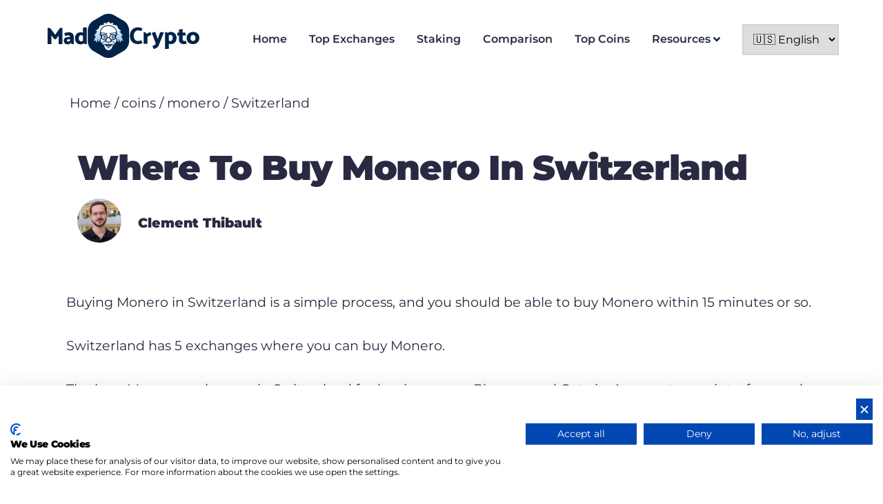

--- FILE ---
content_type: text/html; charset=utf-8
request_url: https://www.madcrypto.com/coins/monero/ch/
body_size: 104790
content:
<!DOCTYPE html><html lang="en-GB"><head><meta charSet="utf-8"/><meta http-equiv="x-ua-compatible" content="ie=edge"/><meta name="viewport" content="width=device-width, initial-scale=1, shrink-to-fit=no"/><meta name="generator" content="Gatsby 5.8.1"/><meta data-react-helmet="true" name="description" content="Looking to buy Monero in Switzerland? We have all the information you need to choose the right crypto exchange that has Monero and is active in Switzerland."/><meta data-react-helmet="true" property="og:title" content="Where to buy Monero in Switzerland | MadCrypto"/><meta data-react-helmet="true" property="og:description" content="Looking to buy Monero in Switzerland? We have all the information you need to choose the right crypto exchange that has Monero and is active in Switzerland."/><meta data-react-helmet="true" property="og:type" content="website"/><meta data-react-helmet="true" name="twitter:card" content="summary"/><meta data-react-helmet="true" name="twitter:creator" content="Clement Thibault"/><meta data-react-helmet="true" name="twitter:title" content="Where to buy Monero in Switzerland | MadCrypto"/><meta data-react-helmet="true" name="twitter:description" content="Looking to buy Monero in Switzerland? We have all the information you need to choose the right crypto exchange that has Monero and is active in Switzerland."/><meta name="theme-color" content="#663399"/><style data-href="/component---wp-coins-single-country-tsx.64327ee26103ce0977b3.css" data-identity="gatsby-global-css">.Collapsible{border-bottom:1px solid var(--color-text)}.Collapsible .Collapsible__trigger{color:var(--color-text);font-size:var(--fontSize-3);font-weight:var(--fontWeight-semibold)}.Collapsible .Collapsible__trigger.is-open .fa-plus{display:none}.Collapsible .Collapsible__trigger.is-open .faq-icon{background-color:var(--color-primary-contrast);color:var(--color-primary)}.Collapsible .Collapsible__trigger.is-closed .fa-minus{display:none}.Collapsible .Collapsible__trigger.is-closed .faq-icon{background-color:var(--color-primary);color:var(--color-primary-contrast)}.Collapsible .Collapsible__trigger .faq-title{cursor:pointer;display:flex;justify-content:space-between;padding:var(--spacing-8) 0}.Collapsible .Collapsible__trigger .faq-title .faq-icon{align-items:center;border:1px solid var(--color-primary);border-radius:50%;display:flex;flex-shrink:0;height:var(--spacing-8);justify-content:center;width:var(--spacing-8)}.Collapsible .Collapsible__contentInner p{color:var(--color-text-light);font-size:var(--fontSize-2)}.menu{align-items:center;display:flex}.menu.menu-vertical{flex-direction:column}.menu .menu-toggle{display:none}@media (max-width:1100px){.menu.menu-sticky .menu-item{display:none}.menu.menu-open .menu-item{display:inherit}.menu.menu-open .menu-toggle{display:inherit;padding:0 0 var(--spacing-4) 0}.menu.menu-open .menu-toggle:after{transform:rotate(180deg)}.menu .menu-toggle{display:inherit;font-weight:var(--fontWeight-bold)}.menu .menu-toggle:after{border-left:10px solid transparent;border-right:10px solid transparent;border-top:10px solid #000;bottom:.5em;content:"";height:0;position:absolute;right:0;top:.5em;transition:all .3s ease;width:0}}.menu .menu-item{font-weight:var(--fontWeight-semibold);position:relative}.menu .menu-item .fa-angle-down{color:var(--color-primary);margin-left:.25em}.menu .menu-item.menu-item-has-children:after{color:var(--color-primary);content:""}.menu .menu-item.menu-item-has-children .sub-menu a:after{content:none!important}.menu .menu-item a{align-items:center;color:var(--color-text);display:flex;height:100%;margin-right:var(--spacing-8);position:relative;text-decoration:none}.menu .menu-item a[aria-current=page]{color:var(--color-primary)}.menu .menu-item a[aria-current=page]:after{background-color:var(--color-primary);border-radius:50%;bottom:-1.2em;content:"";height:.6em;left:50%;margin-left:-.3em;position:absolute;width:.6em}@media (max-width:1100px){.menu .menu-item a[aria-current=page]:after{content:none!important}}.menu .menu-item .sub-menu{background:#fff;display:none;left:0;min-width:200px;position:absolute;top:100%}.menu .menu-item:hover .sub-menu{display:inherit}.language-picker{border:2px solid #d3d3d3;cursor:pointer;height:45px;padding:6px 10px;position:relative;text-align:left;width:140px}#footer .menu-footer{display:flex;flex-grow:1;gap:calc(var(--spacing-16)*4)}#footer .menu-footer .menu-item{margin-top:var(--spacing-2)}#footer .menu-footer .menu-item a{text-decoration:none}#footer .menu-footer .menu-item.menu-item-has-children{margin-top:var(--spacing-4)}#footer .menu-footer .menu-item.menu-item-has-children>a{color:var(--color-text);font-weight:var(--fontWeight-semibold)}@media (max-width:1100px){#footer .menu-footer{align-items:center;flex-direction:column;gap:var(--spacing-8)}#footer .menu-footer .menu-item{text-align:center;width:100%}#footer .menu-footer .menu-item .sub-menu{display:flex;flex-wrap:wrap;margin:var(--spacing-4) auto}#footer .menu-footer .menu-item .sub-menu .menu-item{width:50%}}.media-object{display:flex;justify-content:space-between}.media-object.media-object-no-media .column-content{flex:0 0 100%}.media-object.order-reverse .column-media{order:2}.media-object.order-reverse .column-content{order:1}.media-object .column-content,.media-object .column-media{flex:0 0 50%}@media (max-width:1100px){.media-object{flex-direction:column}.media-object.order-reverse .column-media{order:1}.media-object.order-reverse .column-content{order:2}}.site-list{counter-reset:site-card}.site-card{background:var(--color-white);border:1px solid var(--color-border);border-radius:var(--border-radius);margin-bottom:var(--spacing-2);position:relative}@media (max-width:1100px){.site-card{box-shadow:0 4px 12px rgba(0,0,0,.13)}}.site-card.site-card-footer:before{content:none}.site-card.site-card-counter:before{align-items:center;background:var(--color-primary);border-radius:50%;color:var(--color-primary-contrast);content:counters(site-card,".",decimal-leading-zero);counter-increment:site-card;display:flex;font-weight:var(--fontWeight-semibold);height:43px;justify-content:center;margin-right:-21px;position:absolute;right:100%;top:50%;width:43px;z-index:1}@media (max-width:1100px){.site-card.site-card-counter:before{content:none}}.site-card .site-card-top{flex:0 0 130px}@media (max-width:1100px){.site-card .site-card-top{align-items:center;display:flex;flex:0 0 100%;gap:var(--spacing-8);justify-content:space-between;order:0;width:100%}.site-card .site-card-top .site-name{display:inherit}.site-card .site-card-top .gatsby-image-wrapper{height:50px;width:100%}.site-card .site-card-top .gatsby-image-wrapper img{-o-object-fit:contain!important;object-fit:contain!important}}.site-card .site-card-info{align-items:center;color:var(--color-text);display:flex;gap:var(--spacing-4);justify-content:space-between;padding:var(--spacing-4);text-decoration:none}@media (max-width:1100px){.site-card .site-card-info{flex-direction:column;gap:var(--spacing-4)}}.site-card .site-card-info .site-name{font-size:var(--fontSize-3);margin:0}.site-card .site-card-info .excerpt{flex-grow:1}.site-card .site-card-info .excerpt p{font-size:var(--fontSize-1);margin:0}@media (max-width:1100px){.site-card .site-card-info .excerpt{order:2}}.site-card .site-card-info .site-rating{flex:0 0 200px}@media (max-width:1100px){.site-card .site-card-info .site-rating{flex:auto;order:1}}.site-card .site-card-details{align-items:center;border-top:1px solid var(--color-border);color:var(--color-text);display:flex;gap:var(--spacing-4);justify-content:space-between;padding:var(--spacing-4);text-decoration:none}@media (max-width:1100px){.site-card .site-card-details{border:none;flex-wrap:wrap}.site-card .site-card-details .button{background:var(--color-primary);border-color:var(--color-primary);box-shadow:0 5.03733px 13.6727px -.719618px var(--color-primary);color:var(--color-primary-contrast);flex:1 1 50%;min-width:auto;width:auto}}.site-card .button{border-color:var(--color-text);color:var(--color-text);height:auto;padding:var(--spacing-2)}.site-rating{align-items:center;display:flex;gap:var(--spacing-4);justify-content:flex-end}.site-rating .rating-label{color:var(--color-primary)}.site-rating .rating-score{align-items:center;background:var(--color-secondary);border-radius:2px;color:var(--color-primary-contrast);display:flex;flex:0 0 40px;height:40px;justify-content:center;width:40px}.site-rating-detailed{align-items:center;display:flex;gap:var(--spacing-2);justify-content:flex-end;margin:.5em 0 0;max-width:100%}.site-rating-detailed .rating-label{color:var(--color-text);flex:0 0 60px;font-size:35px;font-weight:700}.site-rating-detailed .rating-score{color:var(--color-text);flex:0 0 140px}.site-rating-detailed .rating-score .stars{height:21px}.site-rating-detailed .rating-score .stars svg{color:var(--color-star);height:21px}.site-rating-detailed .rating-score .label{font-size:.9em;font-weight:700}.site-card-small{align-items:center;color:var(--color-text);display:flex;gap:var(--spacing-4);justify-content:space-between;padding:var(--spacing-2) var(--spacing-4);text-decoration:none;width:100%}.site-card-small .site-title{margin-left:0;margin-right:auto;text-decoration:none}.site-card-small .gatsby-image-wrapper{height:35px;width:35px}.site-card-small+.site-card-small{border-top:1px solid var(--color-border-alternative)}.site-card-detailed{margin-bottom:var(--spacing-24)}.site-card-detailed .site-content{overflow:hidden;padding-bottom:var(--spacing-8);white-space:pre-wrap}.site-card-detailed .features{margin:var(--spacing-8) 0}.site-card-detailed .features .feature{display:flex;margin-bottom:var(--spacing-3)}.site-card-detailed .features .svg-inline--fa{color:var(--color-primary);margin-right:var(--spacing-4);position:relative;top:.25em}.site-pros-cons{display:flex;gap:var(--spacing-8);justify-content:space-between;margin-bottom:var(--spacing-16);max-width:100%;padding:0 0 var(--spacing-8) 0;width:720px}.site-pros-cons .site-features{display:inline-block;max-width:100%;width:336px}@media (max-width:1100px){.site-pros-cons .site-features{max-width:100%}}.site-pros-cons .site-features h3{border-bottom:2px solid var(--color-border-alternative);font-size:var(--fontSize-3);margin:var(--spacing-4) 0;padding:0 0 var(--spacing-8) 0}.site-pros-cons .site-features .site-feature{display:flex;margin:var(--spacing-4) 0}.site-pros-cons .site-features .site-feature .svg-inline--fa{color:var(--color-primary);margin-right:var(--spacing-4);margin-top:var(--spacing-1)}@media (max-width:1100px){.site-pros-cons{flex-direction:column}.site-pros-cons .site-features{width:100%}}.site-details{background:var(--color-white);border:1px solid var(--color-border);margin-bottom:var(--spacing-8);padding:var(--spacing-6)}.site-details tr:first-child{border-top:none}.site-details.table-closed table{display:none}.site-details.table-open .site-details-title:after{transform:rotate(180deg)}.site-details .site-details-title{border-bottom:2px solid var(--color-primary);border-top:2px solid var(--color-primary);cursor:pointer;margin:0 0 .5em;padding:.5em 0;position:relative}.site-details .site-details-title:after{border-left:10px solid transparent;border-right:10px solid transparent;border-top:10px solid #000;bottom:.85em;content:"";height:0;position:absolute;right:.5em;top:.85em;transition:all .3s ease;width:0}.site-details tr td{width:50%}</style><style data-href="/commons.b79cdba79ac7a16f3b71.css" data-identity="gatsby-global-css">@charset "UTF-8";@font-face{font-display:swap;font-family:Montserrat;font-style:normal;font-weight:400;src:url([data-uri]) format("woff2"),url(/static/montserrat-all-400-normal-aa917f2f47304e192c88bd6ce6170eb3.woff) format("woff");unicode-range:u+0460-052f,u+1c80-1c88,u+20b4,u+2de0-2dff,u+a640-a69f,u+fe2e-fe2f}@font-face{font-display:swap;font-family:Montserrat;font-style:normal;font-weight:400;src:url([data-uri]) format("woff2"),url(/static/montserrat-all-400-normal-aa917f2f47304e192c88bd6ce6170eb3.woff) format("woff");unicode-range:u+0400-045f,u+0490-0491,u+04b0-04b1,u+2116}@font-face{font-display:swap;font-family:Montserrat;font-style:normal;font-weight:400;src:url([data-uri]) format("woff2"),url(/static/montserrat-all-400-normal-aa917f2f47304e192c88bd6ce6170eb3.woff) format("woff");unicode-range:u+0102-0103,u+0110-0111,u+0128-0129,u+0168-0169,u+01a0-01a1,u+01af-01b0,u+1ea0-1ef9,u+20ab}@font-face{font-display:swap;font-family:Montserrat;font-style:normal;font-weight:400;src:url(/static/montserrat-latin-ext-400-normal-78f49f9fae55910fc2ae9ef305bbf1a1.woff2) format("woff2"),url(/static/montserrat-all-400-normal-aa917f2f47304e192c88bd6ce6170eb3.woff) format("woff");unicode-range:u+0100-024f,u+0259,u+1e??,u+2020,u+20a0-20ab,u+20ad-20cf,u+2113,u+2c60-2c7f,u+a720-a7ff}@font-face{font-display:swap;font-family:Montserrat;font-style:normal;font-weight:400;src:url(/static/montserrat-latin-400-normal-5d169d5efcd03fdcc0d7445a8f3f0561.woff2) format("woff2"),url(/static/montserrat-all-400-normal-aa917f2f47304e192c88bd6ce6170eb3.woff) format("woff");unicode-range:u+00??,u+0131,u+0152-0153,u+02bb-02bc,u+02c6,u+02da,u+02dc,u+2000-206f,u+2074,u+20ac,u+2122,u+2191,u+2193,u+2212,u+2215,u+feff,u+fffd}@font-face{font-display:swap;font-family:Montserrat;font-style:normal;font-weight:600;src:url([data-uri]) format("woff2"),url(/static/montserrat-all-600-normal-b2ade74aea584fdcaa5612cb31ed3abd.woff) format("woff");unicode-range:u+0460-052f,u+1c80-1c88,u+20b4,u+2de0-2dff,u+a640-a69f,u+fe2e-fe2f}@font-face{font-display:swap;font-family:Montserrat;font-style:normal;font-weight:600;src:url([data-uri]) format("woff2"),url(/static/montserrat-all-600-normal-b2ade74aea584fdcaa5612cb31ed3abd.woff) format("woff");unicode-range:u+0400-045f,u+0490-0491,u+04b0-04b1,u+2116}@font-face{font-display:swap;font-family:Montserrat;font-style:normal;font-weight:600;src:url([data-uri]) format("woff2"),url(/static/montserrat-all-600-normal-b2ade74aea584fdcaa5612cb31ed3abd.woff) format("woff");unicode-range:u+0102-0103,u+0110-0111,u+0128-0129,u+0168-0169,u+01a0-01a1,u+01af-01b0,u+1ea0-1ef9,u+20ab}@font-face{font-display:swap;font-family:Montserrat;font-style:normal;font-weight:600;src:url(/static/montserrat-latin-ext-600-normal-9716f415882bc45913bed669d4e2c114.woff2) format("woff2"),url(/static/montserrat-all-600-normal-b2ade74aea584fdcaa5612cb31ed3abd.woff) format("woff");unicode-range:u+0100-024f,u+0259,u+1e??,u+2020,u+20a0-20ab,u+20ad-20cf,u+2113,u+2c60-2c7f,u+a720-a7ff}@font-face{font-display:swap;font-family:Montserrat;font-style:normal;font-weight:600;src:url(/static/montserrat-latin-600-normal-83c45f4b741b41fa4c523716782a450c.woff2) format("woff2"),url(/static/montserrat-all-600-normal-b2ade74aea584fdcaa5612cb31ed3abd.woff) format("woff");unicode-range:u+00??,u+0131,u+0152-0153,u+02bb-02bc,u+02c6,u+02da,u+02dc,u+2000-206f,u+2074,u+20ac,u+2122,u+2191,u+2193,u+2212,u+2215,u+feff,u+fffd}@font-face{font-display:swap;font-family:Montserrat;font-style:normal;font-weight:900;src:url([data-uri]) format("woff2"),url(/static/montserrat-all-900-normal-97b36d5c7adda97bf7be1206fb8ae10c.woff) format("woff");unicode-range:u+0460-052f,u+1c80-1c88,u+20b4,u+2de0-2dff,u+a640-a69f,u+fe2e-fe2f}@font-face{font-display:swap;font-family:Montserrat;font-style:normal;font-weight:900;src:url([data-uri]) format("woff2"),url(/static/montserrat-all-900-normal-97b36d5c7adda97bf7be1206fb8ae10c.woff) format("woff");unicode-range:u+0400-045f,u+0490-0491,u+04b0-04b1,u+2116}@font-face{font-display:swap;font-family:Montserrat;font-style:normal;font-weight:900;src:url([data-uri]) format("woff2"),url(/static/montserrat-all-900-normal-97b36d5c7adda97bf7be1206fb8ae10c.woff) format("woff");unicode-range:u+0102-0103,u+0110-0111,u+0128-0129,u+0168-0169,u+01a0-01a1,u+01af-01b0,u+1ea0-1ef9,u+20ab}@font-face{font-display:swap;font-family:Montserrat;font-style:normal;font-weight:900;src:url(/static/montserrat-latin-ext-900-normal-e02f01974f3020bf150b5122077fb163.woff2) format("woff2"),url(/static/montserrat-all-900-normal-97b36d5c7adda97bf7be1206fb8ae10c.woff) format("woff");unicode-range:u+0100-024f,u+0259,u+1e??,u+2020,u+20a0-20ab,u+20ad-20cf,u+2113,u+2c60-2c7f,u+a720-a7ff}@font-face{font-display:swap;font-family:Montserrat;font-style:normal;font-weight:900;src:url(/static/montserrat-latin-900-normal-13e7bd87a9ab784cb71bb52c38cf6dc9.woff2) format("woff2"),url(/static/montserrat-all-900-normal-97b36d5c7adda97bf7be1206fb8ae10c.woff) format("woff");unicode-range:u+00??,u+0131,u+0152-0153,u+02bb-02bc,u+02c6,u+02da,u+02dc,u+2000-206f,u+2074,u+20ac,u+2122,u+2191,u+2193,u+2212,u+2215,u+feff,u+fffd}

/*! normalize.css v8.0.1 | MIT License | github.com/necolas/normalize.css */html{-webkit-text-size-adjust:100%;line-height:1.15}body{margin:0}main{display:block}h1{font-size:2em;margin:.67em 0}hr{box-sizing:content-box;height:0;overflow:visible}pre{font-family:monospace,monospace;font-size:1em}a{background-color:transparent}abbr[title]{border-bottom:none;text-decoration:underline;-webkit-text-decoration:underline dotted;text-decoration:underline dotted}b,strong{font-weight:bolder}code,kbd,samp{font-family:monospace,monospace;font-size:1em}small{font-size:80%}sub,sup{font-size:75%;line-height:0;position:relative;vertical-align:baseline}sub{bottom:-.25em}sup{top:-.5em}img{border-style:none}button,input,optgroup,select,textarea{font-family:inherit;font-size:100%;line-height:1.15;margin:0}button,input{overflow:visible}button,select{text-transform:none}[type=button],[type=reset],[type=submit],button{-webkit-appearance:button}[type=button]::-moz-focus-inner,[type=reset]::-moz-focus-inner,[type=submit]::-moz-focus-inner,button::-moz-focus-inner{border-style:none;padding:0}[type=button]:-moz-focusring,[type=reset]:-moz-focusring,[type=submit]:-moz-focusring,button:-moz-focusring{outline:1px dotted ButtonText}fieldset{padding:.35em .75em .625em}legend{box-sizing:border-box;color:inherit;display:table;max-width:100%;padding:0;white-space:normal}progress{vertical-align:baseline}textarea{overflow:auto}[type=checkbox],[type=radio]{box-sizing:border-box;padding:0}[type=number]::-webkit-inner-spin-button,[type=number]::-webkit-outer-spin-button{height:auto}[type=search]{-webkit-appearance:textfield;outline-offset:-2px}[type=search]::-webkit-search-decoration{-webkit-appearance:none}::-webkit-file-upload-button{-webkit-appearance:button;font:inherit}details{display:block}summary{display:list-item}[hidden]{display:none}.slick-slider{-webkit-touch-callout:none;-webkit-tap-highlight-color:transparent;box-sizing:border-box;touch-action:pan-y;-webkit-user-select:none;-moz-user-select:none;user-select:none;-khtml-user-select:none}.slick-list,.slick-slider{display:block;position:relative}.slick-list{margin:0;overflow:hidden;padding:0}.slick-list:focus{outline:none}.slick-list.dragging{cursor:pointer;cursor:hand}.slick-slider .slick-list,.slick-slider .slick-track{transform:translateZ(0)}.slick-track{display:block;left:0;margin-left:auto;margin-right:auto;position:relative;top:0}.slick-track:after,.slick-track:before{content:"";display:table}.slick-track:after{clear:both}.slick-loading .slick-track{visibility:hidden}.slick-slide{display:none;float:left;height:100%;min-height:1px}[dir=rtl] .slick-slide{float:right}.slick-slide img{display:block}.slick-slide.slick-loading img{display:none}.slick-slide.dragging img{pointer-events:none}.slick-initialized .slick-slide{display:block}.slick-loading .slick-slide{visibility:hidden}.slick-vertical .slick-slide{border:1px solid transparent;display:block;height:auto}.slick-arrow.slick-hidden{display:none}.slick-loading .slick-list{background:#fff url([data-uri]) 50% no-repeat}@font-face{font-family:slick;font-style:normal;font-weight:400;src:url([data-uri]);src:url([data-uri]?#iefix) format("embedded-opentype"),url([data-uri]) format("woff"),url([data-uri]) format("truetype"),url([data-uri]#slick) format("svg")}.slick-next,.slick-prev{border:none;cursor:pointer;display:block;font-size:0;height:20px;line-height:0;padding:0;position:absolute;top:50%;transform:translateY(-50%);width:20px}.slick-next,.slick-next:focus,.slick-next:hover,.slick-prev,.slick-prev:focus,.slick-prev:hover{background:transparent;color:transparent;outline:none}.slick-next:focus:before,.slick-next:hover:before,.slick-prev:focus:before,.slick-prev:hover:before{opacity:1}.slick-next.slick-disabled:before,.slick-prev.slick-disabled:before{opacity:.25}.slick-next:before,.slick-prev:before{-webkit-font-smoothing:antialiased;-moz-osx-font-smoothing:grayscale;color:#fff;font-family:slick;font-size:20px;line-height:1;opacity:.75}.slick-prev{left:-25px}[dir=rtl] .slick-prev{left:auto;right:-25px}.slick-prev:before{content:"←"}[dir=rtl] .slick-prev:before{content:"→"}.slick-next{right:-25px}[dir=rtl] .slick-next{left:-25px;right:auto}.slick-next:before{content:"→"}[dir=rtl] .slick-next:before{content:"←"}.slick-dotted.slick-slider{margin-bottom:30px}.slick-dots{bottom:-25px;display:block;list-style:none;margin:0;padding:0;position:absolute;text-align:center;width:100%}.slick-dots li{display:inline-block;margin:0 5px;padding:0;position:relative}.slick-dots li,.slick-dots li button{cursor:pointer;height:20px;width:20px}.slick-dots li button{background:transparent;border:0;color:transparent;display:block;font-size:0;line-height:0;outline:none;padding:5px}.slick-dots li button:focus,.slick-dots li button:hover{outline:none}.slick-dots li button:focus:before,.slick-dots li button:hover:before{opacity:1}.slick-dots li button:before{-webkit-font-smoothing:antialiased;-moz-osx-font-smoothing:grayscale;color:#000;content:"•";font-family:slick;font-size:6px;height:20px;left:0;line-height:20px;opacity:.25;position:absolute;text-align:center;top:0;width:20px}.slick-dots li.slick-active button:before{color:#000;opacity:.75}.site-single .site-scores .site-score{display:block}.site-coin .hero-unit .content{flex:0 0 50%}.site-coin.site-coin-country .site-header{text-align:left}.site-coin .site-header{grid-gap:var(--spacing-2);align-items:center;display:grid;gap:var(--spacing-2);grid-template-columns:1fr;margin-bottom:2em;padding:2em 1em;text-align:center}@media (max-width:1100px){.site-coin .site-header{padding:1em}}.site-coin .coin-price-info{font-size:25px;margin-bottom:.7em}.site-coin h2{align-items:center;display:flex;gap:.25em;line-height:2em;margin:0}.site-coin .coin-details{display:flex;flex-wrap:wrap;justify-content:space-between;margin-bottom:2em}@media (max-width:1100px){.site-coin .coin-details{flex-direction:column}}.site-coin .coin-details .coin-detail{border-bottom:1px solid #000;display:flex;flex:0 0 48%;justify-content:space-between;margin-bottom:1em;padding-bottom:.5em}@media (max-width:1100px){.site-coin .coin-details .coin-detail{flex:auto}}.site-coin .box{border:1px solid #000;border-radius:var(--border-radius) var(--border-radius) 0 var(--border-radius);margin-bottom:30px;padding:30px}.site-coin .box header{font-size:var(--fontSize-3);font-weight:700;margin-bottom:.5em}.site-coin .box .pill{margin-bottom:.2em}.site-coin .box .box-field{display:flex;gap:1em;justify-content:space-between}.site-coin .box .box-field.box-field-communities{gap:1em;justify-content:center}.site-coin .box .box-field .box-field-title{color:var(--color-text);flex:0 0 80px;font-weight:400;text-align:left}.site-coin .box .box-field .box-field-items{flex:1 1 165px}.site-coin .exchange-rate-calculator{border:1px solid var(--color-text);border-radius:var(--border-radius);display:flex;gap:25px;justify-content:center;margin:2em 0 4em;padding:15px}@media (max-width:1100px){.site-coin .exchange-rate-calculator{align-items:center;flex-direction:column;margin:0}}.site-coin .exchange-rate-calculator .calculator-cell{border:1px solid var(--color-text);border-radius:var(--border-radius);display:flex;max-width:100%;overflow:hidden}.site-coin .exchange-rate-calculator .calculator-cell .cell-label{border-right:1px solid #d3d3d3;font-size:var(--fontSize-3);padding:.25em 2em}.site-coin .exchange-rate-calculator .calculator-cell input{-webkit-appearance:none;-moz-appearance:none;appearance:none;border:none;box-shadow:none;font-size:var(--fontSize-3);padding:.25em 2em;width:250px}.site-coin .radio-buttons+.radio-buttons{border-left:2px solid #000;padding-left:1em}.site-coin .radio-buttons{display:inline-block;padding-bottom:1em;padding-right:1em}.site-coin .radio-buttons input[type=radio]{display:none}.site-coin .radio-buttons input[type=radio]:checked+span{border-bottom:2px solid #000;padding-bottom:.5em}.site-coin .radio-buttons label{display:inline-block;margin-right:1em}.site-coin .radio-buttons label:last-child{margin-right:0}.site-coin .pill{background-color:rgba(0,35,71,.2);border-radius:3px;color:var(--color-text);display:inline-block;font-size:15px;font-weight:600;margin:0 .5em;padding:.2em .5em;text-decoration:none}.coin-price-table .table-row img,.coin-price-table .table-row svg{margin-right:1em}@media (max-width:1100px){.coin-price-table .table-row img,.coin-price-table .table-row svg{height:25px;width:25px}}.coin-price-table .table-row .column.column-positive{color:#16c784}.coin-price-table .table-row .column.column-negative{color:#ea3943}.coin-price-table .table-row .column.coin-index{flex:0 0 30px}@media (max-width:1100px){.coin-price-table .table-row .column.coin-index{flex:0 0 18px}}.coin-price-table .table-row .column.coin-index{color:var(--color-text);font-weight:700;text-align:center;text-decoration:none}.coin-price-table .table-row .column.coin-name{flex:0 0 150px;max-width:150px}@media (max-width:1100px){.coin-price-table .table-row .column.coin-name{flex:0 0 130px;max-width:130px}}.coin-price-table .table-row .column.coin-name{color:var(--color-text);text-decoration:none}.coin-price-table .table-row a.coin-link{background-color:var(--color-button);border-radius:8px;color:#fff;font-weight:600;justify-content:center;padding:.5em 1em;text-align:center;text-decoration:none}.coin-price-table .table-row .column.coin-staking-reward{color:#16c784}.site-card-coin{align-items:center;background:#fff;border:1px solid var(--color-border);border-radius:var(--border-radius);display:flex;gap:var(--spacing-10);margin:1em auto;padding:var(--spacing-12)}@media (max-width:1100px){.site-card-coin{flex-direction:column;gap:var(--spacing-6);padding:var(--spacing-6)}}.site-card-coin .column-logo{flex:1 1 20%}.site-card-coin .column-details{flex:1 1 50%}.site-card-coin .column-cta{flex:1 1 20%}.site-card-coin .site-rating{justify-content:center}.site-card-coin .title{font-size:var(--fontSize-4);font-weight:700}.site-card-coin .features .feature{color:var(--color-text);display:flex;gap:.5em}.site-card-coin .features .feature svg{color:var(--color-primary)}.site-card-coin hr{background-color:transparent;border:none;border-top:1px solid var(--color-border);margin:1em}.site-card-coin .summary{font-size:var(--fontSize-3);max-height:5em;overflow:hidden}.site-card-coin .summary h1,.site-card-coin .summary h2,.site-card-coin .summary h3,.site-card-coin .summary h4{font-size:var(--fontSize-3);line-height:1.4em;margin:0}.site-card-coin .summary p{font-size:var(--fontSize-2);line-height:1.4em}.site-card-coin .price{font-size:var(--fontSize-4);font-size:1.3em;font-weight:700;margin:.5em auto;text-align:center}.site-card-coin .price .small{font-size:.7em;font-weight:300;text-align:center}.site-card-coin .button{align-items:center;border-color:var(--color-text);display:flex;justify-content:center;padding:.25em}.site-card-coin .review-link{color:var(--color-primary);display:block;font-weight:700;margin:.5em auto;text-align:center;text-decoration:none}.page-list{counter-reset:page-card}.page-cards{grid-gap:var(--spacing-4);display:grid;gap:var(--spacing-4);grid-template-columns:1fr 1fr 1fr;padding:0}.page-cards .page-card .page-card-info{display:flex;flex-direction:column;gap:var(--spacing-4)}.page-cards .page-card .page-card-info .page-card-top{flex:auto;height:100px;width:100%}.page-cards .page-card .page-card-info .page-card-top .gatsby-image-wrapper{height:100%}.page-cards .page-card .page-card-info .page-card-top .gatsby-image-wrapper img{-o-object-fit:contain!important;object-fit:contain!important;-o-object-position:center center;object-position:center center}.page-card{background:var(--color-white);border:1px solid var(--color-border);border-radius:var(--border-radius);margin-bottom:var(--spacing-2);position:relative}@media (max-width:1100px){.page-card{box-shadow:0 4px 12px rgba(0,0,0,.13)}}.page-card.page-card-footer:before{content:none}.page-card.page-card-counter:before{align-items:center;background:var(--color-primary);border-radius:50%;color:var(--color-primary-contrast);content:counters(page-card,".",decimal-leading-zero);counter-increment:page-card;display:flex;font-weight:var(--fontWeight-semibold);height:43px;justify-content:center;margin-right:-21px;position:absolute;right:100%;top:50%;width:43px;z-index:1}@media (max-width:1100px){.page-card.page-card-counter:before{content:none}}.page-card .page-card-top{flex:0 0 130px}@media (max-width:1100px){.page-card .page-card-top{align-items:center;display:flex;flex:0 0 100%;gap:var(--spacing-8);justify-content:space-between;order:0;width:100%}.page-card .page-card-top .page-name{display:inherit}.page-card .page-card-top .gatsby-image-wrapper{height:50px;width:100%}.page-card .page-card-top .gatsby-image-wrapper img{-o-object-fit:contain!important;object-fit:contain!important}}.page-card .page-card-info{align-items:center;color:var(--color-text);display:flex;gap:var(--spacing-4);justify-content:space-between;padding:var(--spacing-4);text-decoration:none}@media (max-width:1100px){.page-card .page-card-info{flex-direction:column;gap:var(--spacing-4)}}.page-card .page-card-info .page-name{font-size:var(--fontSize-3);margin:0}.page-card .page-card-info .excerpt{flex-grow:1}.page-card .page-card-info .excerpt p{font-size:var(--fontSize-1);margin:0}@media (max-width:1100px){.page-card .page-card-info .excerpt{order:2}}.page-card .page-card-info .page-rating{flex:0 0 200px}@media (max-width:1100px){.page-card .page-card-info .page-rating{flex:auto;order:1}}.page-card .page-card-details{align-items:center;border-top:1px solid var(--color-border);color:var(--color-text);display:flex;gap:var(--spacing-4);justify-content:space-between;padding:var(--spacing-4);text-decoration:none}@media (max-width:1100px){.page-card .page-card-details{border:none;flex-wrap:wrap}.page-card .page-card-details .button{background:var(--color-primary);border-color:var(--color-primary);box-shadow:0 5.03733px 13.6727px -.719618px var(--color-primary);color:var(--color-primary-contrast);flex:1 1 50%;min-width:auto;width:auto}}.page-card .button{border-color:var(--color-text);color:var(--color-text);height:auto;padding:var(--spacing-2)}.site-single .site-header{grid-gap:var(--spacing-2);align-items:center;display:grid;gap:var(--spacing-2);grid-template-columns:1fr 50%}.site-single .site-header .section-content{padding-bottom:var(--spacing-16)}@media (max-width:1100px){.site-single .site-header .section-content{padding-bottom:0}}.site-single .site-header .section-content h1{color:var(--color-primary)}@media (max-width:1100px){.site-single .site-header{gap:0;grid-template-columns:1fr}}.site-single .site-header .aside{text-align:center}@media (max-width:1100px){.site-single .site-header .aside{.gatsby-image-wrapper{margin:var(--spacing-4) auto}}}.site-single .site-header .aside a{display:inline-block;height:calc(var(--spacing-8)*1.5);margin:.5em auto;padding:var(--spacing-2)}@media (max-width:1100px){.site-single .site-header .aside a{background:var(--color-primary);border-color:var(--color-primary);box-shadow:0 5.03733px 13.6727px -.719618px var(--color-primary);color:var(--color-primary-contrast);width:100%}}.site-single .wave{display:block;margin:var(--spacing-8) auto}.site-single .container-menu-items h2,.site-single .container-menu-items h3{scroll-margin:10vh}.site-single .main-content figure{margin:0 0 1em;max-width:100%}.site-single .main-content figure .gatsby-image-wrapper{min-height:auto}@media (max-width:1100px){.site-single .main-content figure .gatsby-image-wrapper{min-height:250px}}.site-single .main-content figure .gatsby-image-wrapper{display:block!important}.site-single .main-content figure .gatsby-image-wrapper picture img{-o-object-fit:contain!important;object-fit:contain!important;-o-object-position:left top;object-position:left top}@media (max-width:1100px){.site-single .main-content figure .gatsby-image-wrapper picture img{-o-object-position:center center;object-position:center center}}.site-single .site-scores{background:var(--color-white);border:1px solid var(--color-border);display:grid;grid-template-columns:1fr;grid-template-rows:1fr;margin-bottom:var(--spacing-16);padding:var(--spacing-6)}.site-single .site-scores .site-score{border-bottom:1px solid var(--color-primary);padding:var(--spacing-2) 0}.site-single .site-scores .site-score .site-score-inner{display:grid;grid-template-areas:"name value";grid-template-columns:1fr 80px;grid-template-rows:auto;height:100%;width:100%}.site-single .site-scores .site-score.site-score-large{background-color:var(--color-white)}.site-single .site-scores .site-score.site-score-large .site-score-inner{border-radius:var(--border-radius);grid-template-areas:"text value" "text name"}.site-single .site-scores .site-score.site-score-large .score-name{color:var(--color-primary);display:flex;font-weight:var(--fontWeight-bold);gap:.3em;grid-row:span 2;height:100%;justify-content:flex-end;text-align:right;width:100%}.site-single .site-scores .site-score.site-score-large .score-text{align-items:center;align-self:center;color:var(--color-text);display:inherit;font-size:var(--fontSize-2);font-weight:var(--fontWeight-bold)}.site-single .site-scores .site-score.site-score-large .score-value{height:62px;width:62px}.site-single .site-scores .site-score .score-name{align-items:center;display:flex;font-weight:var(--fontWeight-bold);grid-area:name}.site-single .site-scores .site-score .score-text{align-self:center;color:var(--color-text-light);display:none;grid-area:text;line-height:1em}.site-single .site-scores .site-score .score-value{align-items:center;background:var(--color-primary);border-radius:2px;color:var(--color-primary-contrast);display:flex;font-size:calc(var(--fontSize-4)*.8);font-weight:var(--fontWeight-bold);grid-area:value;height:52px;justify-content:center;justify-self:flex-end;width:52px}.menu-sticky,.sticky{position:sticky;top:var(--spacing-6);z-index:999}.menu-sticky{margin-bottom:var(--spacing-8);overflow:hidden}.menu-sticky,.menu-sticky:before{border:1px solid var(--color-border);padding:var(--spacing-6)}.menu-sticky:before{background:var(--color-white);bottom:0;content:" ";left:-5%;position:absolute;right:-5%;top:0}.menu-sticky .menu-toggle{position:relative}.menu-sticky .menu-item{color:var(--color-text);display:inline-block;flex:0;height:60px;padding:var(--spacing-2) 0;position:relative;text-decoration:none;top:1px}.menu-sticky .menu-item.menu-item-H3{padding-left:var(--spacing-6)}.menu-sticky .menu-item.selected{color:var(--color-primary)}@media (max-width:1100px){.menu-sticky{flex-direction:column;position:relative}.menu-sticky a{margin:0}}.wp-block-audio{margin:0 0 1em}.wp-block-audio figcaption{margin-bottom:1em;margin-top:.5em}.wp-block-audio audio{min-width:300px;width:100%}.wp-block-button__link{word-wrap:break-word;background-color:#32373c;border-radius:9999px;box-shadow:none;box-sizing:border-box;color:#fff;cursor:pointer;display:inline-block;font-size:1.125em;padding:calc(.667em + 2px) calc(1.333em + 2px);text-align:center;text-decoration:none}.wp-block-button__link:active,.wp-block-button__link:focus,.wp-block-button__link:hover,.wp-block-button__link:visited{color:#fff}.wp-block-button__link.aligncenter{text-align:center}.wp-block-button__link.alignright{text-align:right}.wp-block-buttons>.wp-block-button.has-custom-width{max-width:none}.wp-block-buttons>.wp-block-button.has-custom-width .wp-block-button__link{width:100%}.wp-block-buttons>.wp-block-button.wp-block-button__width-25{width:calc(25% - .5em)}.wp-block-buttons>.wp-block-button.wp-block-button__width-50{width:calc(50% - .5em)}.wp-block-buttons>.wp-block-button.wp-block-button__width-75{width:calc(75% - .5em)}.wp-block-buttons>.wp-block-button.wp-block-button__width-100{margin-right:0;width:100%}.wp-block-button.is-style-squared,.wp-block-button__link.wp-block-button.is-style-squared{border-radius:0}.wp-block-button.no-border-radius,.wp-block-button__link.no-border-radius{border-radius:0!important}.is-style-outline>.wp-block-button__link,.wp-block-button__link.is-style-outline{border:2px solid;padding:.667em 1.333em}.is-style-outline>.wp-block-button__link:not(.has-text-color),.wp-block-button__link.is-style-outline:not(.has-text-color){color:currentColor}.is-style-outline>.wp-block-button__link:not(.has-background),.wp-block-button__link.is-style-outline:not(.has-background){background-color:transparent}.wp-block-buttons{display:flex;flex-direction:row;flex-wrap:wrap}.wp-block-buttons.is-vertical{flex-direction:column}.wp-block-buttons.is-vertical>.wp-block-button{margin-right:0}.wp-block-buttons.is-vertical>.wp-block-button:last-child{margin-bottom:0}.wp-block-buttons>.wp-block-button{display:inline-block;margin-bottom:.5em;margin-left:0;margin-right:.5em}.wp-block-buttons>.wp-block-button:last-child{margin-right:0}.wp-block-buttons.is-content-justification-left{justify-content:flex-start}.wp-block-buttons.is-content-justification-left.is-vertical{align-items:flex-start}.wp-block-buttons.is-content-justification-center{justify-content:center}.wp-block-buttons.is-content-justification-center.is-vertical{align-items:center}.wp-block-buttons.is-content-justification-right{justify-content:flex-end}.wp-block-buttons.is-content-justification-right>.wp-block-button{margin-left:.5em;margin-right:0}.wp-block-buttons.is-content-justification-right>.wp-block-button:first-child{margin-left:0}.wp-block-buttons.is-content-justification-right.is-vertical{align-items:flex-end}.wp-block-buttons.is-content-justification-space-between{justify-content:space-between}.wp-block-buttons.aligncenter{text-align:center}.wp-block-buttons.alignleft .wp-block-button{margin-left:0;margin-right:.5em}.wp-block-buttons.alignleft .wp-block-button:last-child{margin-right:0}.wp-block-buttons.alignright .wp-block-button{margin-left:.5em;margin-right:0}.wp-block-buttons.alignright .wp-block-button:first-child{margin-left:0}.wp-block-buttons:not(.is-content-justification-space-between):not(.is-content-justification-right):not(.is-content-justification-left):not(.is-content-justification-center) .wp-block-button.aligncenter{margin-bottom:.5em;margin-left:auto;margin-right:auto;width:100%}.wp-block-calendar{text-align:center}.wp-block-calendar tbody td,.wp-block-calendar th{border:1px solid #ddd;padding:.25em}.wp-block-calendar tfoot td{border:none}.wp-block-calendar table{border-collapse:collapse;width:100%}.wp-block-calendar table th{background:#ddd;font-weight:400}.wp-block-calendar a{text-decoration:underline}.wp-block-calendar table caption,.wp-block-calendar table tbody{color:#40464d}.wp-block-categories.alignleft{margin-right:2em}.wp-block-categories.alignright{margin-left:2em}.wp-block-code code{word-wrap:break-word;display:block;white-space:pre-wrap}.wp-block-columns{box-sizing:border-box;display:flex;flex-wrap:wrap;margin-bottom:1.75em}@media (min-width:782px){.wp-block-columns{flex-wrap:nowrap}}.wp-block-columns.has-background{padding:1.25em 2.375em}.wp-block-columns.are-vertically-aligned-top{align-items:flex-start}.wp-block-columns.are-vertically-aligned-center{align-items:center}.wp-block-columns.are-vertically-aligned-bottom{align-items:flex-end}.wp-block-column{word-wrap:break-word;flex-grow:1;min-width:0;word-break:break-word}@media (max-width:599px){.wp-block-column{flex-basis:100%!important}}@media (min-width:600px) and (max-width:781px){.wp-block-column:not(:only-child){flex-basis:calc(50% - 1em)!important;flex-grow:0}.wp-block-column:nth-child(2n){margin-left:2em}}@media (min-width:782px){.wp-block-column{flex-basis:0;flex-grow:1}.wp-block-column[style*=flex-basis]{flex-grow:0}.wp-block-column:not(:first-child){margin-left:2em}}.wp-block-column.is-vertically-aligned-top{align-self:flex-start}.wp-block-column.is-vertically-aligned-center{align-self:center}.wp-block-column.is-vertically-aligned-bottom{align-self:flex-end}.wp-block-column.is-vertically-aligned-bottom,.wp-block-column.is-vertically-aligned-center,.wp-block-column.is-vertically-aligned-top{width:100%}.wp-block-cover,.wp-block-cover-image{align-items:center;background-position:50%;background-size:cover;box-sizing:border-box;display:flex;justify-content:center;min-height:430px;padding:1em;position:relative;width:100%}.wp-block-cover-image.has-parallax,.wp-block-cover.has-parallax{background-attachment:fixed}@supports (-webkit-overflow-scrolling:touch){.wp-block-cover-image.has-parallax,.wp-block-cover.has-parallax{background-attachment:scroll}}@media (prefers-reduced-motion:reduce){.wp-block-cover-image.has-parallax,.wp-block-cover.has-parallax{background-attachment:scroll}}.wp-block-cover-image.is-repeated,.wp-block-cover.is-repeated{background-repeat:repeat;background-size:auto}.wp-block-cover-image.has-background-dim:not([class*=-background-color]),.wp-block-cover.has-background-dim:not([class*=-background-color]){background-color:#000}.wp-block-cover-image.has-background-dim:before,.wp-block-cover.has-background-dim:before{background-color:inherit;content:""}.wp-block-cover-image.has-background-dim:not(.has-background-gradient):before,.wp-block-cover-image .wp-block-cover__gradient-background,.wp-block-cover.has-background-dim:not(.has-background-gradient):before,.wp-block-cover .wp-block-cover__gradient-background{bottom:0;left:0;opacity:.5;position:absolute;right:0;top:0;z-index:1}.wp-block-cover-image.has-background-dim.has-background-dim-10 .wp-block-cover__gradient-background,.wp-block-cover-image.has-background-dim.has-background-dim-10:not(.has-background-gradient):before,.wp-block-cover.has-background-dim.has-background-dim-10 .wp-block-cover__gradient-background,.wp-block-cover.has-background-dim.has-background-dim-10:not(.has-background-gradient):before{opacity:.1}.wp-block-cover-image.has-background-dim.has-background-dim-20 .wp-block-cover__gradient-background,.wp-block-cover-image.has-background-dim.has-background-dim-20:not(.has-background-gradient):before,.wp-block-cover.has-background-dim.has-background-dim-20 .wp-block-cover__gradient-background,.wp-block-cover.has-background-dim.has-background-dim-20:not(.has-background-gradient):before{opacity:.2}.wp-block-cover-image.has-background-dim.has-background-dim-30 .wp-block-cover__gradient-background,.wp-block-cover-image.has-background-dim.has-background-dim-30:not(.has-background-gradient):before,.wp-block-cover.has-background-dim.has-background-dim-30 .wp-block-cover__gradient-background,.wp-block-cover.has-background-dim.has-background-dim-30:not(.has-background-gradient):before{opacity:.3}.wp-block-cover-image.has-background-dim.has-background-dim-40 .wp-block-cover__gradient-background,.wp-block-cover-image.has-background-dim.has-background-dim-40:not(.has-background-gradient):before,.wp-block-cover.has-background-dim.has-background-dim-40 .wp-block-cover__gradient-background,.wp-block-cover.has-background-dim.has-background-dim-40:not(.has-background-gradient):before{opacity:.4}.wp-block-cover-image.has-background-dim.has-background-dim-50 .wp-block-cover__gradient-background,.wp-block-cover-image.has-background-dim.has-background-dim-50:not(.has-background-gradient):before,.wp-block-cover.has-background-dim.has-background-dim-50 .wp-block-cover__gradient-background,.wp-block-cover.has-background-dim.has-background-dim-50:not(.has-background-gradient):before{opacity:.5}.wp-block-cover-image.has-background-dim.has-background-dim-60 .wp-block-cover__gradient-background,.wp-block-cover-image.has-background-dim.has-background-dim-60:not(.has-background-gradient):before,.wp-block-cover.has-background-dim.has-background-dim-60 .wp-block-cover__gradient-background,.wp-block-cover.has-background-dim.has-background-dim-60:not(.has-background-gradient):before{opacity:.6}.wp-block-cover-image.has-background-dim.has-background-dim-70 .wp-block-cover__gradient-background,.wp-block-cover-image.has-background-dim.has-background-dim-70:not(.has-background-gradient):before,.wp-block-cover.has-background-dim.has-background-dim-70 .wp-block-cover__gradient-background,.wp-block-cover.has-background-dim.has-background-dim-70:not(.has-background-gradient):before{opacity:.7}.wp-block-cover-image.has-background-dim.has-background-dim-80 .wp-block-cover__gradient-background,.wp-block-cover-image.has-background-dim.has-background-dim-80:not(.has-background-gradient):before,.wp-block-cover.has-background-dim.has-background-dim-80 .wp-block-cover__gradient-background,.wp-block-cover.has-background-dim.has-background-dim-80:not(.has-background-gradient):before{opacity:.8}.wp-block-cover-image.has-background-dim.has-background-dim-90 .wp-block-cover__gradient-background,.wp-block-cover-image.has-background-dim.has-background-dim-90:not(.has-background-gradient):before,.wp-block-cover.has-background-dim.has-background-dim-90 .wp-block-cover__gradient-background,.wp-block-cover.has-background-dim.has-background-dim-90:not(.has-background-gradient):before{opacity:.9}.wp-block-cover-image.has-background-dim.has-background-dim-100 .wp-block-cover__gradient-background,.wp-block-cover-image.has-background-dim.has-background-dim-100:not(.has-background-gradient):before,.wp-block-cover.has-background-dim.has-background-dim-100 .wp-block-cover__gradient-background,.wp-block-cover.has-background-dim.has-background-dim-100:not(.has-background-gradient):before{opacity:1}.wp-block-cover-image.alignleft,.wp-block-cover-image.alignright,.wp-block-cover.alignleft,.wp-block-cover.alignright{max-width:420px;width:100%}.wp-block-cover-image:after,.wp-block-cover:after{content:"";display:block;font-size:0;min-height:inherit}@supports (position:sticky){.wp-block-cover-image:after,.wp-block-cover:after{content:none}}.wp-block-cover-image.aligncenter,.wp-block-cover-image.alignleft,.wp-block-cover-image.alignright,.wp-block-cover.aligncenter,.wp-block-cover.alignleft,.wp-block-cover.alignright{display:flex}.wp-block-cover-image .wp-block-cover__inner-container,.wp-block-cover .wp-block-cover__inner-container{color:#fff;width:100%;z-index:1}.wp-block-cover-image h1:not(.has-text-color),.wp-block-cover-image h2:not(.has-text-color),.wp-block-cover-image h3:not(.has-text-color),.wp-block-cover-image h4:not(.has-text-color),.wp-block-cover-image h5:not(.has-text-color),.wp-block-cover-image h6:not(.has-text-color),.wp-block-cover-image p:not(.has-text-color),.wp-block-cover h1:not(.has-text-color),.wp-block-cover h2:not(.has-text-color),.wp-block-cover h3:not(.has-text-color),.wp-block-cover h4:not(.has-text-color),.wp-block-cover h5:not(.has-text-color),.wp-block-cover h6:not(.has-text-color),.wp-block-cover p:not(.has-text-color){color:inherit}.wp-block-cover-image.is-position-top-left,.wp-block-cover.is-position-top-left{align-items:flex-start;justify-content:flex-start}.wp-block-cover-image.is-position-top-center,.wp-block-cover.is-position-top-center{align-items:flex-start;justify-content:center}.wp-block-cover-image.is-position-top-right,.wp-block-cover.is-position-top-right{align-items:flex-start;justify-content:flex-end}.wp-block-cover-image.is-position-center-left,.wp-block-cover.is-position-center-left{align-items:center;justify-content:flex-start}.wp-block-cover-image.is-position-center-center,.wp-block-cover.is-position-center-center{align-items:center;justify-content:center}.wp-block-cover-image.is-position-center-right,.wp-block-cover.is-position-center-right{align-items:center;justify-content:flex-end}.wp-block-cover-image.is-position-bottom-left,.wp-block-cover.is-position-bottom-left{align-items:flex-end;justify-content:flex-start}.wp-block-cover-image.is-position-bottom-center,.wp-block-cover.is-position-bottom-center{align-items:flex-end;justify-content:center}.wp-block-cover-image.is-position-bottom-right,.wp-block-cover.is-position-bottom-right{align-items:flex-end;justify-content:flex-end}.wp-block-cover-image.has-custom-content-position.has-custom-content-position .wp-block-cover__inner-container,.wp-block-cover.has-custom-content-position.has-custom-content-position .wp-block-cover__inner-container{margin:0;width:auto}.wp-block-cover-image img.wp-block-cover__image-background,.wp-block-cover-image video.wp-block-cover__video-background,.wp-block-cover img.wp-block-cover__image-background,.wp-block-cover video.wp-block-cover__video-background{border:none;bottom:0;box-shadow:none;height:100%;left:0;margin:0;max-height:none;max-width:none;-o-object-fit:cover;object-fit:cover;outline:none;padding:0;position:absolute;right:0;top:0;width:100%}.wp-block-cover__image-background,.wp-block-cover__video-background{z-index:0}.wp-block-cover-image-text,.wp-block-cover-image-text a,.wp-block-cover-image-text a:active,.wp-block-cover-image-text a:focus,.wp-block-cover-image-text a:hover,.wp-block-cover-text,.wp-block-cover-text a,.wp-block-cover-text a:active,.wp-block-cover-text a:focus,.wp-block-cover-text a:hover,section.wp-block-cover-image h2,section.wp-block-cover-image h2 a,section.wp-block-cover-image h2 a:active,section.wp-block-cover-image h2 a:focus,section.wp-block-cover-image h2 a:hover{color:#fff}.wp-block-cover-image .wp-block-cover.has-left-content{justify-content:flex-start}.wp-block-cover-image .wp-block-cover.has-right-content{justify-content:flex-end}.wp-block-cover-image.has-left-content .wp-block-cover-image-text,.wp-block-cover.has-left-content .wp-block-cover-text,section.wp-block-cover-image.has-left-content>h2{margin-left:0;text-align:left}.wp-block-cover-image.has-right-content .wp-block-cover-image-text,.wp-block-cover.has-right-content .wp-block-cover-text,section.wp-block-cover-image.has-right-content>h2{margin-right:0;text-align:right}.wp-block-cover-image .wp-block-cover-image-text,.wp-block-cover .wp-block-cover-text,section.wp-block-cover-image>h2{font-size:2em;line-height:1.25;margin-bottom:0;max-width:840px;padding:.44em;text-align:center;z-index:1}.wp-block-embed.alignleft,.wp-block-embed.alignright,.wp-block[data-align=left]>[data-type="core/embed"],.wp-block[data-align=right]>[data-type="core/embed"]{max-width:360px;width:100%}.wp-block-embed.alignleft .wp-block-embed__wrapper,.wp-block-embed.alignright .wp-block-embed__wrapper,.wp-block[data-align=left]>[data-type="core/embed"] .wp-block-embed__wrapper,.wp-block[data-align=right]>[data-type="core/embed"] .wp-block-embed__wrapper{min-width:280px}.wp-block-cover .wp-block-embed{min-height:240px;min-width:320px}.wp-block-embed{margin:0 0 1em}.wp-block-embed figcaption{margin-bottom:1em;margin-top:.5em}.wp-block-embed iframe{max-width:100%}.wp-block-embed__wrapper{position:relative}.wp-embed-responsive .wp-has-aspect-ratio .wp-block-embed__wrapper:before{content:"";display:block;padding-top:50%}.wp-embed-responsive .wp-has-aspect-ratio iframe{bottom:0;height:100%;left:0;position:absolute;right:0;top:0;width:100%}.wp-embed-responsive .wp-embed-aspect-21-9 .wp-block-embed__wrapper:before{padding-top:42.85%}.wp-embed-responsive .wp-embed-aspect-18-9 .wp-block-embed__wrapper:before{padding-top:50%}.wp-embed-responsive .wp-embed-aspect-16-9 .wp-block-embed__wrapper:before{padding-top:56.25%}.wp-embed-responsive .wp-embed-aspect-4-3 .wp-block-embed__wrapper:before{padding-top:75%}.wp-embed-responsive .wp-embed-aspect-1-1 .wp-block-embed__wrapper:before{padding-top:100%}.wp-embed-responsive .wp-embed-aspect-9-16 .wp-block-embed__wrapper:before{padding-top:177.77%}.wp-embed-responsive .wp-embed-aspect-1-2 .wp-block-embed__wrapper:before{padding-top:200%}.wp-block-file{margin-bottom:1.5em}.wp-block-file.aligncenter{text-align:center}.wp-block-file.alignright{text-align:right}.wp-block-file .wp-block-file__button{background:#32373c;border-radius:2em;color:#fff;font-size:.8em;padding:.5em 1em}.wp-block-file a.wp-block-file__button{text-decoration:none}.wp-block-file a.wp-block-file__button:active,.wp-block-file a.wp-block-file__button:focus,.wp-block-file a.wp-block-file__button:hover,.wp-block-file a.wp-block-file__button:visited{box-shadow:none;color:#fff;opacity:.85;text-decoration:none}.wp-block-file *+.wp-block-file__button{margin-left:.75em}.blocks-gallery-grid,.wp-block-gallery{display:flex;flex-wrap:wrap;list-style-type:none;margin:0;padding:0}.blocks-gallery-grid .blocks-gallery-image,.blocks-gallery-grid .blocks-gallery-item,.wp-block-gallery .blocks-gallery-image,.wp-block-gallery .blocks-gallery-item{align-self:flex-start;display:flex;flex-direction:column;flex-grow:1;justify-content:center;margin:0 1em 1em 0;position:relative;width:calc(50% - 1em)}.blocks-gallery-grid .blocks-gallery-image:nth-of-type(2n),.blocks-gallery-grid .blocks-gallery-item:nth-of-type(2n),.wp-block-gallery .blocks-gallery-image:nth-of-type(2n),.wp-block-gallery .blocks-gallery-item:nth-of-type(2n){margin-right:0}.blocks-gallery-grid .blocks-gallery-image figure,.blocks-gallery-grid .blocks-gallery-item figure,.wp-block-gallery .blocks-gallery-image figure,.wp-block-gallery .blocks-gallery-item figure{height:100%;margin:0}@supports (position:sticky){.blocks-gallery-grid .blocks-gallery-image figure,.blocks-gallery-grid .blocks-gallery-item figure,.wp-block-gallery .blocks-gallery-image figure,.wp-block-gallery .blocks-gallery-item figure{align-items:flex-end;display:flex;justify-content:flex-start}}.blocks-gallery-grid .blocks-gallery-image img,.blocks-gallery-grid .blocks-gallery-item img,.wp-block-gallery .blocks-gallery-image img,.wp-block-gallery .blocks-gallery-item img{display:block;height:auto;max-width:100%;width:100%}@supports (position:sticky){.blocks-gallery-grid .blocks-gallery-image img,.blocks-gallery-grid .blocks-gallery-item img,.wp-block-gallery .blocks-gallery-image img,.wp-block-gallery .blocks-gallery-item img{width:auto}}.blocks-gallery-grid .blocks-gallery-image figcaption,.blocks-gallery-grid .blocks-gallery-item figcaption,.wp-block-gallery .blocks-gallery-image figcaption,.wp-block-gallery .blocks-gallery-item figcaption{background:linear-gradient(0deg,rgba(0,0,0,.7),rgba(0,0,0,.3) 70%,transparent);bottom:0;box-sizing:border-box;color:#fff;font-size:.8em;margin:0;max-height:100%;overflow:auto;padding:3em .77em .7em;position:absolute;text-align:center;width:100%}.blocks-gallery-grid .blocks-gallery-image figcaption img,.blocks-gallery-grid .blocks-gallery-item figcaption img,.wp-block-gallery .blocks-gallery-image figcaption img,.wp-block-gallery .blocks-gallery-item figcaption img{display:inline}.blocks-gallery-grid figcaption,.wp-block-gallery figcaption{flex-grow:1}.blocks-gallery-grid.is-cropped .blocks-gallery-image,.blocks-gallery-grid.is-cropped .blocks-gallery-item,.wp-block-gallery.is-cropped .blocks-gallery-image,.wp-block-gallery.is-cropped .blocks-gallery-item{align-self:inherit}.blocks-gallery-grid.is-cropped .blocks-gallery-image a,.blocks-gallery-grid.is-cropped .blocks-gallery-image img,.blocks-gallery-grid.is-cropped .blocks-gallery-item a,.blocks-gallery-grid.is-cropped .blocks-gallery-item img,.wp-block-gallery.is-cropped .blocks-gallery-image a,.wp-block-gallery.is-cropped .blocks-gallery-image img,.wp-block-gallery.is-cropped .blocks-gallery-item a,.wp-block-gallery.is-cropped .blocks-gallery-item img{width:100%}@supports (position:sticky){.blocks-gallery-grid.is-cropped .blocks-gallery-image a,.blocks-gallery-grid.is-cropped .blocks-gallery-image img,.blocks-gallery-grid.is-cropped .blocks-gallery-item a,.blocks-gallery-grid.is-cropped .blocks-gallery-item img,.wp-block-gallery.is-cropped .blocks-gallery-image a,.wp-block-gallery.is-cropped .blocks-gallery-image img,.wp-block-gallery.is-cropped .blocks-gallery-item a,.wp-block-gallery.is-cropped .blocks-gallery-item img{flex:1;height:100%;-o-object-fit:cover;object-fit:cover}}.blocks-gallery-grid.columns-1 .blocks-gallery-image,.blocks-gallery-grid.columns-1 .blocks-gallery-item,.wp-block-gallery.columns-1 .blocks-gallery-image,.wp-block-gallery.columns-1 .blocks-gallery-item{margin-right:0;width:100%}@media (min-width:600px){.blocks-gallery-grid.columns-3 .blocks-gallery-image,.blocks-gallery-grid.columns-3 .blocks-gallery-item,.wp-block-gallery.columns-3 .blocks-gallery-image,.wp-block-gallery.columns-3 .blocks-gallery-item{margin-right:1em;width:calc(33.33333% - .66667em)}.blocks-gallery-grid.columns-4 .blocks-gallery-image,.blocks-gallery-grid.columns-4 .blocks-gallery-item,.wp-block-gallery.columns-4 .blocks-gallery-image,.wp-block-gallery.columns-4 .blocks-gallery-item{margin-right:1em;width:calc(25% - .75em)}.blocks-gallery-grid.columns-5 .blocks-gallery-image,.blocks-gallery-grid.columns-5 .blocks-gallery-item,.wp-block-gallery.columns-5 .blocks-gallery-image,.wp-block-gallery.columns-5 .blocks-gallery-item{margin-right:1em;width:calc(20% - .8em)}.blocks-gallery-grid.columns-6 .blocks-gallery-image,.blocks-gallery-grid.columns-6 .blocks-gallery-item,.wp-block-gallery.columns-6 .blocks-gallery-image,.wp-block-gallery.columns-6 .blocks-gallery-item{margin-right:1em;width:calc(16.66667% - .83333em)}.blocks-gallery-grid.columns-7 .blocks-gallery-image,.blocks-gallery-grid.columns-7 .blocks-gallery-item,.wp-block-gallery.columns-7 .blocks-gallery-image,.wp-block-gallery.columns-7 .blocks-gallery-item{margin-right:1em;width:calc(14.28571% - .85714em)}.blocks-gallery-grid.columns-8 .blocks-gallery-image,.blocks-gallery-grid.columns-8 .blocks-gallery-item,.wp-block-gallery.columns-8 .blocks-gallery-image,.wp-block-gallery.columns-8 .blocks-gallery-item{margin-right:1em;width:calc(12.5% - .875em)}.blocks-gallery-grid.columns-1 .blocks-gallery-image:nth-of-type(1n),.blocks-gallery-grid.columns-1 .blocks-gallery-item:nth-of-type(1n),.blocks-gallery-grid.columns-2 .blocks-gallery-image:nth-of-type(2n),.blocks-gallery-grid.columns-2 .blocks-gallery-item:nth-of-type(2n),.blocks-gallery-grid.columns-3 .blocks-gallery-image:nth-of-type(3n),.blocks-gallery-grid.columns-3 .blocks-gallery-item:nth-of-type(3n),.blocks-gallery-grid.columns-4 .blocks-gallery-image:nth-of-type(4n),.blocks-gallery-grid.columns-4 .blocks-gallery-item:nth-of-type(4n),.blocks-gallery-grid.columns-5 .blocks-gallery-image:nth-of-type(5n),.blocks-gallery-grid.columns-5 .blocks-gallery-item:nth-of-type(5n),.blocks-gallery-grid.columns-6 .blocks-gallery-image:nth-of-type(6n),.blocks-gallery-grid.columns-6 .blocks-gallery-item:nth-of-type(6n),.blocks-gallery-grid.columns-7 .blocks-gallery-image:nth-of-type(7n),.blocks-gallery-grid.columns-7 .blocks-gallery-item:nth-of-type(7n),.blocks-gallery-grid.columns-8 .blocks-gallery-image:nth-of-type(8n),.blocks-gallery-grid.columns-8 .blocks-gallery-item:nth-of-type(8n),.wp-block-gallery.columns-1 .blocks-gallery-image:nth-of-type(1n),.wp-block-gallery.columns-1 .blocks-gallery-item:nth-of-type(1n),.wp-block-gallery.columns-2 .blocks-gallery-image:nth-of-type(2n),.wp-block-gallery.columns-2 .blocks-gallery-item:nth-of-type(2n),.wp-block-gallery.columns-3 .blocks-gallery-image:nth-of-type(3n),.wp-block-gallery.columns-3 .blocks-gallery-item:nth-of-type(3n),.wp-block-gallery.columns-4 .blocks-gallery-image:nth-of-type(4n),.wp-block-gallery.columns-4 .blocks-gallery-item:nth-of-type(4n),.wp-block-gallery.columns-5 .blocks-gallery-image:nth-of-type(5n),.wp-block-gallery.columns-5 .blocks-gallery-item:nth-of-type(5n),.wp-block-gallery.columns-6 .blocks-gallery-image:nth-of-type(6n),.wp-block-gallery.columns-6 .blocks-gallery-item:nth-of-type(6n),.wp-block-gallery.columns-7 .blocks-gallery-image:nth-of-type(7n),.wp-block-gallery.columns-7 .blocks-gallery-item:nth-of-type(7n),.wp-block-gallery.columns-8 .blocks-gallery-image:nth-of-type(8n),.wp-block-gallery.columns-8 .blocks-gallery-item:nth-of-type(8n){margin-right:0}}.blocks-gallery-grid .blocks-gallery-image:last-child,.blocks-gallery-grid .blocks-gallery-item:last-child,.wp-block-gallery .blocks-gallery-image:last-child,.wp-block-gallery .blocks-gallery-item:last-child{margin-right:0}.blocks-gallery-grid.alignleft,.blocks-gallery-grid.alignright,.wp-block-gallery.alignleft,.wp-block-gallery.alignright{max-width:420px;width:100%}.blocks-gallery-grid.aligncenter .blocks-gallery-item figure,.wp-block-gallery.aligncenter .blocks-gallery-item figure{justify-content:center}.wp-block-group{box-sizing:border-box}h1.has-background,h2.has-background,h3.has-background,h4.has-background,h5.has-background,h6.has-background{padding:1.25em 2.375em}.wp-block-image{margin:0 0 1em}.wp-block-image img{max-width:100%}.wp-block-image:not(.is-style-rounded) img{border-radius:inherit}.wp-block-image.aligncenter{text-align:center}.wp-block-image.alignfull img,.wp-block-image.alignwide img{width:100%}.wp-block-image .aligncenter,.wp-block-image .alignleft,.wp-block-image .alignright{display:table}.wp-block-image .aligncenter>figcaption,.wp-block-image .alignleft>figcaption,.wp-block-image .alignright>figcaption{caption-side:bottom;display:table-caption}.wp-block-image .alignleft{float:left;margin:.5em 1em .5em 0}.wp-block-image .alignright{float:right;margin:.5em 0 .5em 1em}.wp-block-image .aligncenter{margin-left:auto;margin-right:auto}.wp-block-image figcaption{margin-bottom:1em;margin-top:.5em}.wp-block-image.is-style-circle-mask img,.wp-block-image.is-style-rounded img{border-radius:9999px}@supports ((-webkit-mask-image:none) or (mask-image:none)) or (-webkit-mask-image:none){.wp-block-image.is-style-circle-mask img{border-radius:0;-webkit-mask-image:url('data:image/svg+xml;utf8,<svg viewBox="0 0 100 100" xmlns="http://www.w3.org/2000/svg"><circle cx="50" cy="50" r="50"/></svg>');mask-image:url('data:image/svg+xml;utf8,<svg viewBox="0 0 100 100" xmlns="http://www.w3.org/2000/svg"><circle cx="50" cy="50" r="50"/></svg>');mask-mode:alpha;-webkit-mask-position:center;mask-position:center;-webkit-mask-repeat:no-repeat;mask-repeat:no-repeat;-webkit-mask-size:contain;mask-size:contain}}ol.wp-block-latest-comments{padding-left:0}.wp-block-latest-comments__comment{line-height:1.1;list-style:none;margin-bottom:1em}.has-avatars .wp-block-latest-comments__comment{list-style:none;min-height:2.25em}.has-avatars .wp-block-latest-comments__comment .wp-block-latest-comments__comment-excerpt,.has-avatars .wp-block-latest-comments__comment .wp-block-latest-comments__comment-meta{margin-left:3.25em}.has-dates .wp-block-latest-comments__comment,.has-excerpts .wp-block-latest-comments__comment{line-height:1.5}.wp-block-latest-comments__comment-excerpt p{font-size:.875em;line-height:1.8;margin:.36em 0 1.4em}.wp-block-latest-comments__comment-date{display:block;font-size:.75em}.wp-block-latest-comments .avatar,.wp-block-latest-comments__comment-avatar{border-radius:1.5em;display:block;float:left;height:2.5em;margin-right:.75em;width:2.5em}.wp-block-latest-posts.alignleft{margin-right:2em}.wp-block-latest-posts.alignright{margin-left:2em}.wp-block-latest-posts.wp-block-latest-posts__list{list-style:none}.wp-block-latest-posts.wp-block-latest-posts__list li{clear:both}.wp-block-latest-posts.is-grid{display:flex;flex-wrap:wrap;padding:0}.wp-block-latest-posts.is-grid li{margin:0 1.25em 1.25em 0;width:100%}@media (min-width:600px){.wp-block-latest-posts.columns-2 li{width:calc(50% - .625em)}.wp-block-latest-posts.columns-2 li:nth-child(2n){margin-right:0}.wp-block-latest-posts.columns-3 li{width:calc(33.33333% - .83333em)}.wp-block-latest-posts.columns-3 li:nth-child(3n){margin-right:0}.wp-block-latest-posts.columns-4 li{width:calc(25% - .9375em)}.wp-block-latest-posts.columns-4 li:nth-child(4n){margin-right:0}.wp-block-latest-posts.columns-5 li{width:calc(20% - 1em)}.wp-block-latest-posts.columns-5 li:nth-child(5n){margin-right:0}.wp-block-latest-posts.columns-6 li{width:calc(16.66667% - 1.04167em)}.wp-block-latest-posts.columns-6 li:nth-child(6n){margin-right:0}}.wp-block-latest-posts__post-author,.wp-block-latest-posts__post-date{color:#555;display:block;font-size:.8125em}.wp-block-latest-posts__post-excerpt{margin-bottom:1em;margin-top:.5em}.wp-block-latest-posts__featured-image a{display:inline-block}.wp-block-latest-posts__featured-image img{height:auto;width:auto}.wp-block-latest-posts__featured-image.alignleft{margin-right:1em}.wp-block-latest-posts__featured-image.alignright{margin-left:1em}.wp-block-latest-posts__featured-image.aligncenter{margin-bottom:1em;text-align:center}.block-editor-image-alignment-control__row .components-base-control__field{align-items:center;display:flex;justify-content:space-between}.block-editor-image-alignment-control__row .components-base-control__field .components-base-control__label{margin-bottom:0}ol.has-background,ul.has-background{padding:1.25em 2.375em}.wp-block-media-text{
  /*!rtl:begin:ignore*/direction:ltr;
  /*!rtl:end:ignore*/display:grid;grid-template-columns:50% 1fr;grid-template-rows:auto}.wp-block-media-text.has-media-on-the-right{grid-template-columns:1fr 50%}.wp-block-media-text.is-vertically-aligned-top .wp-block-media-text__content,.wp-block-media-text.is-vertically-aligned-top .wp-block-media-text__media{align-self:start}.wp-block-media-text.is-vertically-aligned-center .wp-block-media-text__content,.wp-block-media-text.is-vertically-aligned-center .wp-block-media-text__media,.wp-block-media-text .wp-block-media-text__content,.wp-block-media-text .wp-block-media-text__media{align-self:center}.wp-block-media-text.is-vertically-aligned-bottom .wp-block-media-text__content,.wp-block-media-text.is-vertically-aligned-bottom .wp-block-media-text__media{align-self:end}.wp-block-media-text .wp-block-media-text__media{
  /*!rtl:begin:ignore*/grid-column:1;grid-row:1;
  /*!rtl:end:ignore*/margin:0}.wp-block-media-text .wp-block-media-text__content{direction:ltr;
  /*!rtl:begin:ignore*/grid-column:2;grid-row:1;
  /*!rtl:end:ignore*/padding:0 8%;word-break:break-word}.wp-block-media-text.has-media-on-the-right .wp-block-media-text__media{
  /*!rtl:begin:ignore*/grid-column:2;grid-row:1
  /*!rtl:end:ignore*/}.wp-block-media-text.has-media-on-the-right .wp-block-media-text__content{
  /*!rtl:begin:ignore*/grid-column:1;grid-row:1
  /*!rtl:end:ignore*/}.wp-block-media-text__media img,.wp-block-media-text__media video{max-width:unset;vertical-align:middle;width:100%}.wp-block-media-text.is-image-fill .wp-block-media-text__media{background-size:cover;height:100%;min-height:250px}.wp-block-media-text.is-image-fill .wp-block-media-text__media>a{display:block;height:100%}.wp-block-media-text.is-image-fill .wp-block-media-text__media img{clip:rect(0,0,0,0);border:0;height:1px;margin:-1px;overflow:hidden;padding:0;position:absolute;width:1px}@media (max-width:600px){.wp-block-media-text.is-stacked-on-mobile{grid-template-columns:100%!important}.wp-block-media-text.is-stacked-on-mobile .wp-block-media-text__media{grid-column:1;grid-row:1}.wp-block-media-text.is-stacked-on-mobile .wp-block-media-text__content{grid-column:1;grid-row:2}}.wp-block-navigation ul,.wp-block-navigation ul li{list-style:none;padding:0}.wp-block-navigation__container{align-items:center;display:flex;flex-wrap:wrap;list-style:none;margin:0;padding-left:0}.is-vertical .wp-block-navigation__container{display:block}.items-justified-center>ul{justify-content:center}.items-justified-right>ul{justify-content:flex-end}.items-justified-space-between>ul{justify-content:space-between}.wp-block-navigation .wp-block-navigation-link,.wp-block-navigation .wp-block-pages-list__item{align-items:center;display:flex;margin:0 .5em 0 0;position:relative}.wp-block-navigation .wp-block-navigation-link .wp-block-navigation-link__container:empty,.wp-block-navigation .wp-block-pages-list__item .wp-block-navigation-link__container:empty{display:none}.wp-block-navigation .wp-block-navigation__container>.wp-block-navigation-link:last-child,.wp-block-navigation .wp-block-navigation__container>.wp-block-pages-list__item:last-child{margin-right:0}.wp-block-navigation .wp-block-navigation-link__content,.wp-block-navigation .wp-block-pages-list__item__link{color:inherit;display:block;padding:.5em 1em}.wp-block-navigation[style*=text-decoration] .wp-block-navigation-link,.wp-block-navigation[style*=text-decoration] .wp-block-navigation-link__container,.wp-block-navigation[style*=text-decoration] .wp-block-navigation-link__content,.wp-block-navigation[style*=text-decoration] .wp-block-navigation-link__content:active,.wp-block-navigation[style*=text-decoration] .wp-block-navigation-link__content:focus,.wp-block-navigation[style*=text-decoration] .wp-block-pages-list__item,.wp-block-navigation[style*=text-decoration] .wp-block-pages-list__item__link,.wp-block-navigation[style*=text-decoration] .wp-block-pages-list__item__link:active,.wp-block-navigation[style*=text-decoration] .wp-block-pages-list__item__link:focus{text-decoration:inherit}.wp-block-navigation:not([style*=text-decoration]) .wp-block-navigation-link__content,.wp-block-navigation:not([style*=text-decoration]) .wp-block-navigation-link__content:active,.wp-block-navigation:not([style*=text-decoration]) .wp-block-navigation-link__content:focus,.wp-block-navigation:not([style*=text-decoration]) .wp-block-pages-list__item__link,.wp-block-navigation:not([style*=text-decoration]) .wp-block-pages-list__item__link:active,.wp-block-navigation:not([style*=text-decoration]) .wp-block-pages-list__item__link:focus{text-decoration:none}.wp-block-navigation .wp-block-navigation-link__label{word-wrap:break-word;word-break:normal}.wp-block-navigation .wp-block-navigation-link__submenu-icon,.wp-block-navigation .wp-block-page-list__submenu-icon{height:inherit;padding:.375em 1em .375em 0}.wp-block-navigation .wp-block-navigation-link__submenu-icon svg,.wp-block-navigation .wp-block-page-list__submenu-icon svg{stroke:currentColor}.wp-block-navigation .has-child>.wp-block-navigation-link__content,.wp-block-navigation .has-child>.wp-block-pages-list__item__link{padding-right:.5em}.wp-block-navigation .has-child .submenu-container,.wp-block-navigation .has-child .wp-block-navigation-link__container{align-items:normal;background-color:inherit;color:inherit;display:flex;flex-direction:column;left:0;min-width:200px;opacity:0;position:absolute;top:100%;transition:opacity .1s linear;visibility:hidden;z-index:2}.wp-block-navigation .has-child .submenu-container>.wp-block-navigation-link,.wp-block-navigation .has-child .submenu-container>.wp-block-pages-list__item,.wp-block-navigation .has-child .wp-block-navigation-link__container>.wp-block-navigation-link,.wp-block-navigation .has-child .wp-block-navigation-link__container>.wp-block-pages-list__item{margin:0}.wp-block-navigation .has-child .submenu-container>.wp-block-navigation-link>.wp-block-navigation-link__content,.wp-block-navigation .has-child .submenu-container>.wp-block-navigation-link>.wp-block-pages-list__item__link,.wp-block-navigation .has-child .submenu-container>.wp-block-pages-list__item>.wp-block-navigation-link__content,.wp-block-navigation .has-child .submenu-container>.wp-block-pages-list__item>.wp-block-pages-list__item__link,.wp-block-navigation .has-child .wp-block-navigation-link__container>.wp-block-navigation-link>.wp-block-navigation-link__content,.wp-block-navigation .has-child .wp-block-navigation-link__container>.wp-block-navigation-link>.wp-block-pages-list__item__link,.wp-block-navigation .has-child .wp-block-navigation-link__container>.wp-block-pages-list__item>.wp-block-navigation-link__content,.wp-block-navigation .has-child .wp-block-navigation-link__container>.wp-block-pages-list__item>.wp-block-pages-list__item__link{flex-grow:1}.wp-block-navigation .has-child .submenu-container>.wp-block-navigation-link>.wp-block-navigation-link__submenu-icon,.wp-block-navigation .has-child .submenu-container>.wp-block-navigation-link>.wp-block-page-list__submenu-icon,.wp-block-navigation .has-child .submenu-container>.wp-block-pages-list__item>.wp-block-navigation-link__submenu-icon,.wp-block-navigation .has-child .submenu-container>.wp-block-pages-list__item>.wp-block-page-list__submenu-icon,.wp-block-navigation .has-child .wp-block-navigation-link__container>.wp-block-navigation-link>.wp-block-navigation-link__submenu-icon,.wp-block-navigation .has-child .wp-block-navigation-link__container>.wp-block-navigation-link>.wp-block-page-list__submenu-icon,.wp-block-navigation .has-child .wp-block-navigation-link__container>.wp-block-pages-list__item>.wp-block-navigation-link__submenu-icon,.wp-block-navigation .has-child .wp-block-navigation-link__container>.wp-block-pages-list__item>.wp-block-page-list__submenu-icon{padding-right:.5em}@media (min-width:782px){.wp-block-navigation .has-child .submenu-container .submenu-container,.wp-block-navigation .has-child .submenu-container .wp-block-navigation-link__container,.wp-block-navigation .has-child .wp-block-navigation-link__container .submenu-container,.wp-block-navigation .has-child .wp-block-navigation-link__container .wp-block-navigation-link__container{left:100%;top:0}.wp-block-navigation .has-child .submenu-container .submenu-container:before,.wp-block-navigation .has-child .submenu-container .wp-block-navigation-link__container:before,.wp-block-navigation .has-child .wp-block-navigation-link__container .submenu-container:before,.wp-block-navigation .has-child .wp-block-navigation-link__container .wp-block-navigation-link__container:before{background:transparent;content:"";display:block;height:100%;position:absolute;right:100%;width:.5em}.wp-block-navigation .has-child .submenu-container .wp-block-navigation-link__submenu-icon svg,.wp-block-navigation .has-child .submenu-container .wp-block-page-list__submenu-icon svg,.wp-block-navigation .has-child .wp-block-navigation-link__container .wp-block-navigation-link__submenu-icon svg,.wp-block-navigation .has-child .wp-block-navigation-link__container .wp-block-page-list__submenu-icon svg{transform:rotate(-90deg)}}.wp-block-navigation .has-child:hover>.wp-block-navigation-link__container,.wp-block-navigation .has-child[focus-within]>.wp-block-navigation-link__container{opacity:1;visibility:visible}.wp-block-navigation .has-child:focus-within>.wp-block-navigation-link__container{opacity:1;visibility:visible}.wp-block-navigation .has-child:hover{cursor:pointer}.wp-block-navigation .has-child:hover>.submenu-container{opacity:1;visibility:visible}.wp-block-navigation .has-child[focus-within]{cursor:pointer}.wp-block-navigation .has-child:focus-within{cursor:pointer}.wp-block-navigation .has-child[focus-within]>.submenu-container{opacity:1;visibility:visible}.wp-block-navigation .has-child:focus-within>.submenu-container{opacity:1;visibility:visible}.wp-block-navigation.items-justified-right .has-child .submenu-container,.wp-block-navigation.items-justified-right .has-child .wp-block-navigation-link__container,.wp-block-navigation.items-justified-space-between>.submenu-container>.has-child:last-child .submenu-container,.wp-block-navigation.items-justified-space-between>.submenu-container>.has-child:last-child .wp-block-navigation-link__container,.wp-block-navigation.items-justified-space-between>.wp-block-navigation__container>.has-child:last-child .submenu-container,.wp-block-navigation.items-justified-space-between>.wp-block-navigation__container>.has-child:last-child .wp-block-navigation-link__container{left:auto;right:0}.wp-block-navigation.items-justified-right .has-child .submenu-container .submenu-container,.wp-block-navigation.items-justified-right .has-child .submenu-container .wp-block-navigation-link__container,.wp-block-navigation.items-justified-right .has-child .wp-block-navigation-link__container .submenu-container,.wp-block-navigation.items-justified-right .has-child .wp-block-navigation-link__container .wp-block-navigation-link__container,.wp-block-navigation.items-justified-space-between>.submenu-container>.has-child:last-child .submenu-container .submenu-container,.wp-block-navigation.items-justified-space-between>.submenu-container>.has-child:last-child .submenu-container .wp-block-navigation-link__container,.wp-block-navigation.items-justified-space-between>.submenu-container>.has-child:last-child .wp-block-navigation-link__container .submenu-container,.wp-block-navigation.items-justified-space-between>.submenu-container>.has-child:last-child .wp-block-navigation-link__container .wp-block-navigation-link__container,.wp-block-navigation.items-justified-space-between>.wp-block-navigation__container>.has-child:last-child .submenu-container .submenu-container,.wp-block-navigation.items-justified-space-between>.wp-block-navigation__container>.has-child:last-child .submenu-container .wp-block-navigation-link__container,.wp-block-navigation.items-justified-space-between>.wp-block-navigation__container>.has-child:last-child .wp-block-navigation-link__container .submenu-container,.wp-block-navigation.items-justified-space-between>.wp-block-navigation__container>.has-child:last-child .wp-block-navigation-link__container .wp-block-navigation-link__container{left:auto;right:100%}.wp-block-navigation:not(.has-background) .submenu-container,.wp-block-navigation:not(.has-background) .wp-block-navigation__container .wp-block-navigation-link__container{background-color:#fff;border:1px solid rgba(0,0,0,.15);color:#000}.wp-block-navigation:not(.has-background) .submenu-container .submenu-container,.wp-block-navigation:not(.has-background) .submenu-container .wp-block-navigation-link__container,.wp-block-navigation:not(.has-background) .wp-block-navigation__container .wp-block-navigation-link__container .submenu-container,.wp-block-navigation:not(.has-background) .wp-block-navigation__container .wp-block-navigation-link__container .wp-block-navigation-link__container{top:-1px}.wp-block-navigation .wp-block-page-list{background-color:inherit;display:flex;flex-wrap:wrap}.wp-block-navigation .wp-block-pages-list__item{background-color:inherit}.wp-block-navigation .wp-block-page-list__submenu-icon{display:none}.is-vertical .wp-block-navigation__container .wp-block-page-list,.wp-block-navigation .show-submenu-icons .wp-block-page-list__submenu-icon{display:block}.is-small-text{font-size:.875em}.is-regular-text{font-size:1em}.is-large-text{font-size:2.25em}.is-larger-text{font-size:3em}.has-drop-cap:not(:focus):first-letter{float:left;font-size:8.4em;font-style:normal;font-weight:100;line-height:.68;margin:.05em .1em 0 0;text-transform:uppercase}p.has-drop-cap.has-background{overflow:hidden}p.has-background{padding:1.25em 2.375em}p.has-text-color a{color:inherit}.wp-block-post-author{display:flex;flex-wrap:wrap}.wp-block-post-author__byline{font-size:.5em;margin-bottom:0;margin-top:0;width:100%}.wp-block-post-author__avatar{margin-right:1em}.wp-block-post-author__bio{font-size:.7em;margin-bottom:.7em}.wp-block-post-author__content{flex-basis:0;flex-grow:1}.wp-block-post-author__name{font-weight:700;margin:0}.wp-block-post-comments-form input[type=submit]{word-wrap:break-word;background-color:#32373c;border:none;border-radius:9999px;box-shadow:none;color:#fff;cursor:pointer;display:inline-block;font-size:1.125em;padding:.667em 1.333em;text-align:center;text-decoration:none}.wp-block-post-comments-form input[type=submit]:active,.wp-block-post-comments-form input[type=submit]:focus,.wp-block-post-comments-form input[type=submit]:hover,.wp-block-post-comments-form input[type=submit]:visited{color:#fff}.wp-block-post-excerpt__more-link{display:inline-block}.wp-block-preformatted{white-space:pre-wrap}.wp-block-preformatted.has-background{padding:1.25em 2.375em}.wp-block-pullquote{margin:0 0 1em;padding:3em 0;text-align:center}.wp-block-pullquote.alignleft,.wp-block-pullquote.alignright{max-width:420px}.wp-block-pullquote.alignleft p,.wp-block-pullquote.alignright p{font-size:1.25em}.wp-block-pullquote p{font-size:1.75em;line-height:1.6}.wp-block-pullquote cite,.wp-block-pullquote footer{position:relative}.wp-block-pullquote .has-text-color a{color:inherit}.wp-block-pullquote:not(.is-style-solid-color){background:none}.wp-block-pullquote.is-style-solid-color{border:none}.wp-block-pullquote.is-style-solid-color blockquote{margin-left:auto;margin-right:auto;max-width:60%;text-align:left}.wp-block-pullquote.is-style-solid-color blockquote p{font-size:2em;margin-bottom:0;margin-top:0}.wp-block-pullquote.is-style-solid-color blockquote cite{font-style:normal;text-transform:none}.wp-block-pullquote cite{color:inherit}.wp-block-query-loop{list-style:none;max-width:100%;padding:0}.wp-block-query-loop li{clear:both}.wp-block-query-loop.is-flex-container{display:flex;flex-direction:row;flex-wrap:wrap}.wp-block-query-loop.is-flex-container li{margin:0 0 1.25em;width:100%}@media (min-width:600px){.wp-block-query-loop.is-flex-container li{margin-right:1.25em}.wp-block-query-loop.is-flex-container.is-flex-container.columns-2>li{width:calc(50% - .625em)}.wp-block-query-loop.is-flex-container.is-flex-container.columns-2>li:nth-child(2n){margin-right:0}.wp-block-query-loop.is-flex-container.is-flex-container.columns-3>li{width:calc(33.33333% - .83333em)}.wp-block-query-loop.is-flex-container.is-flex-container.columns-3>li:nth-child(3n){margin-right:0}.wp-block-query-loop.is-flex-container.is-flex-container.columns-4>li{width:calc(25% - .9375em)}.wp-block-query-loop.is-flex-container.is-flex-container.columns-4>li:nth-child(4n){margin-right:0}.wp-block-query-loop.is-flex-container.is-flex-container.columns-5>li{width:calc(20% - 1em)}.wp-block-query-loop.is-flex-container.is-flex-container.columns-5>li:nth-child(5n){margin-right:0}.wp-block-query-loop.is-flex-container.is-flex-container.columns-6>li{width:calc(16.66667% - 1.04167em)}.wp-block-query-loop.is-flex-container.is-flex-container.columns-6>li:nth-child(6n){margin-right:0}}.wp-block-query-pagination{display:flex;flex-direction:row;flex-wrap:wrap}.wp-block-query-pagination>.wp-block-query-pagination-next,.wp-block-query-pagination>.wp-block-query-pagination-numbers,.wp-block-query-pagination>.wp-block-query-pagination-previous{display:inline-block;margin-bottom:.5em;margin-right:.5em}.wp-block-query-pagination>.wp-block-query-pagination-next:last-child,.wp-block-query-pagination>.wp-block-query-pagination-numbers:last-child,.wp-block-query-pagination>.wp-block-query-pagination-previous:last-child{margin-right:0}.wp-block-quote.is-large,.wp-block-quote.is-style-large{margin-bottom:1em;padding:0 1em}.wp-block-quote.is-large p,.wp-block-quote.is-style-large p{font-size:1.5em;font-style:italic;line-height:1.6}.wp-block-quote.is-large cite,.wp-block-quote.is-large footer,.wp-block-quote.is-style-large cite,.wp-block-quote.is-style-large footer{font-size:1.125em;text-align:right}.wp-block-rss.wp-block-rss{box-sizing:border-box}.wp-block-rss.alignleft{margin-right:2em}.wp-block-rss.alignright{margin-left:2em}.wp-block-rss.is-grid{display:flex;flex-wrap:wrap;list-style:none;padding:0}.wp-block-rss.is-grid li{margin:0 1em 1em 0;width:100%}@media (min-width:600px){.wp-block-rss.columns-2 li{width:calc(50% - 1em)}.wp-block-rss.columns-3 li{width:calc(33.33333% - 1em)}.wp-block-rss.columns-4 li{width:calc(25% - 1em)}.wp-block-rss.columns-5 li{width:calc(20% - 1em)}.wp-block-rss.columns-6 li{width:calc(16.66667% - 1em)}}.wp-block-rss__item-author,.wp-block-rss__item-publish-date{color:#555;display:block;font-size:.8125em}.wp-block-search .wp-block-search__button{background:#f7f7f7;border:1px solid #ccc;color:#32373c;margin-left:.625em;padding:.375em .625em;word-break:normal}.wp-block-search .wp-block-search__button.has-icon{line-height:0}.wp-block-search .wp-block-search__button svg{min-height:1.5em;min-width:1.5em}.wp-block-search .wp-block-search__inside-wrapper{display:flex;flex:auto;flex-wrap:nowrap;max-width:100%}.wp-block-search .wp-block-search__label{width:100%}.wp-block-search .wp-block-search__input{border:1px solid #949494;flex-grow:1;min-width:3em}.wp-block-search.wp-block-search__button-only .wp-block-search__button{margin-left:0}.wp-block-search.wp-block-search__button-inside .wp-block-search__inside-wrapper{border:1px solid #949494;padding:4px}.wp-block-search.wp-block-search__button-inside .wp-block-search__inside-wrapper .wp-block-search__input{border:none;border-radius:0;padding:0 0 0 .25em}.wp-block-search.wp-block-search__button-inside .wp-block-search__inside-wrapper .wp-block-search__input:focus{outline:none}.wp-block-search.wp-block-search__button-inside .wp-block-search__inside-wrapper .wp-block-search__button{padding:.125em .5em}.wp-block-search.aligncenter .wp-block-search__inside-wrapper{margin:auto}.wp-block-separator{border-bottom:1px solid;border-top:1px solid}.wp-block-separator.is-style-wide{border-bottom-width:1px}.wp-block-separator.is-style-dots{background:none!important;border:none;height:auto;line-height:1;text-align:center;width:none}.wp-block-separator.is-style-dots:before{color:currentColor;content:"···";font-family:serif;font-size:1.5em;letter-spacing:2em;padding-left:2em}.wp-block-site-logo{line-height:0}.wp-block-site-logo a{display:inline-block}.wp-block-site-logo:not(.is-resized) img{width:120px}.wp-block-site-logo .aligncenter{display:table}.wp-block-site-logo.is-style-rounded img{border-radius:9999px}.wp-block-social-links{display:flex;flex-wrap:wrap;margin-left:0;padding-left:0;padding-right:0;text-indent:0}.wp-block-social-links .wp-social-link a,.wp-block-social-links .wp-social-link a:hover{border-bottom:0;box-shadow:none;text-decoration:none}.wp-block-social-links .wp-social-link.wp-social-link.wp-social-link{margin:4px 8px 4px 0}.wp-block-social-links .wp-social-link a{padding:.25em}.wp-block-social-links .wp-social-link svg{height:1em;width:1em}.wp-block-social-links.has-small-icon-size{font-size:16px}.wp-block-social-links,.wp-block-social-links.has-normal-icon-size{font-size:24px}.wp-block-social-links.has-large-icon-size{font-size:36px}.wp-block-social-links.has-huge-icon-size{font-size:48px}.wp-block-social-links.aligncenter{display:flex;justify-content:center}.wp-block-social-links.alignright{justify-content:flex-end}.wp-social-link{border-radius:9999px;display:block;height:auto;transition:transform .1s ease}@media (prefers-reduced-motion:reduce){.wp-social-link{transition-delay:0s;transition-duration:0s}}.wp-social-link a{display:block;line-height:0;transition:transform .1s ease}.wp-social-link a,.wp-social-link a:active,.wp-social-link a:hover,.wp-social-link a:visited,.wp-social-link svg{fill:currentColor;color:currentColor}.wp-social-link:hover{transform:scale(1.1)}.wp-block-social-links:not(.is-style-logos-only) .wp-social-link{background-color:#f0f0f0;color:#444}.wp-block-social-links:not(.is-style-logos-only) .wp-social-link-amazon{background-color:#f90;color:#fff}.wp-block-social-links:not(.is-style-logos-only) .wp-social-link-bandcamp{background-color:#1ea0c3;color:#fff}.wp-block-social-links:not(.is-style-logos-only) .wp-social-link-behance{background-color:#0757fe;color:#fff}.wp-block-social-links:not(.is-style-logos-only) .wp-social-link-codepen{background-color:#1e1f26;color:#fff}.wp-block-social-links:not(.is-style-logos-only) .wp-social-link-deviantart{background-color:#02e49b;color:#fff}.wp-block-social-links:not(.is-style-logos-only) .wp-social-link-dribbble{background-color:#e94c89;color:#fff}.wp-block-social-links:not(.is-style-logos-only) .wp-social-link-dropbox{background-color:#4280ff;color:#fff}.wp-block-social-links:not(.is-style-logos-only) .wp-social-link-etsy{background-color:#f45800;color:#fff}.wp-block-social-links:not(.is-style-logos-only) .wp-social-link-facebook{background-color:#1778f2;color:#fff}.wp-block-social-links:not(.is-style-logos-only) .wp-social-link-fivehundredpx{background-color:#000;color:#fff}.wp-block-social-links:not(.is-style-logos-only) .wp-social-link-flickr{background-color:#0461dd;color:#fff}.wp-block-social-links:not(.is-style-logos-only) .wp-social-link-foursquare{background-color:#e65678;color:#fff}.wp-block-social-links:not(.is-style-logos-only) .wp-social-link-github{background-color:#24292d;color:#fff}.wp-block-social-links:not(.is-style-logos-only) .wp-social-link-goodreads{background-color:#eceadd;color:#382110}.wp-block-social-links:not(.is-style-logos-only) .wp-social-link-google{background-color:#ea4434;color:#fff}.wp-block-social-links:not(.is-style-logos-only) .wp-social-link-instagram{background-color:#f00075;color:#fff}.wp-block-social-links:not(.is-style-logos-only) .wp-social-link-lastfm{background-color:#e21b24;color:#fff}.wp-block-social-links:not(.is-style-logos-only) .wp-social-link-linkedin{background-color:#0d66c2;color:#fff}.wp-block-social-links:not(.is-style-logos-only) .wp-social-link-mastodon{background-color:#3288d4;color:#fff}.wp-block-social-links:not(.is-style-logos-only) .wp-social-link-medium{background-color:#02ab6c;color:#fff}.wp-block-social-links:not(.is-style-logos-only) .wp-social-link-meetup{background-color:#f6405f;color:#fff}.wp-block-social-links:not(.is-style-logos-only) .wp-social-link-patreon{background-color:#ff424d;color:#fff}.wp-block-social-links:not(.is-style-logos-only) .wp-social-link-pinterest{background-color:#e60122;color:#fff}.wp-block-social-links:not(.is-style-logos-only) .wp-social-link-pocket{background-color:#ef4155;color:#fff}.wp-block-social-links:not(.is-style-logos-only) .wp-social-link-reddit{background-color:#fe4500;color:#fff}.wp-block-social-links:not(.is-style-logos-only) .wp-social-link-skype{background-color:#0478d7;color:#fff}.wp-block-social-links:not(.is-style-logos-only) .wp-social-link-snapchat{stroke:#000;background-color:#fefc00;color:#fff}.wp-block-social-links:not(.is-style-logos-only) .wp-social-link-soundcloud{background-color:#ff5600;color:#fff}.wp-block-social-links:not(.is-style-logos-only) .wp-social-link-spotify{background-color:#1bd760;color:#fff}.wp-block-social-links:not(.is-style-logos-only) .wp-social-link-telegram{background-color:#2aabee;color:#fff}.wp-block-social-links:not(.is-style-logos-only) .wp-social-link-tiktok{background-color:#000;color:#fff}.wp-block-social-links:not(.is-style-logos-only) .wp-social-link-tumblr{background-color:#011835;color:#fff}.wp-block-social-links:not(.is-style-logos-only) .wp-social-link-twitch{background-color:#6440a4;color:#fff}.wp-block-social-links:not(.is-style-logos-only) .wp-social-link-twitter{background-color:#1da1f2;color:#fff}.wp-block-social-links:not(.is-style-logos-only) .wp-social-link-vimeo{background-color:#1eb7ea;color:#fff}.wp-block-social-links:not(.is-style-logos-only) .wp-social-link-vk{background-color:#4680c2;color:#fff}.wp-block-social-links:not(.is-style-logos-only) .wp-social-link-wordpress{background-color:#3499cd;color:#fff}.wp-block-social-links:not(.is-style-logos-only) .wp-social-link-yelp{background-color:#d32422;color:#fff}.wp-block-social-links:not(.is-style-logos-only) .wp-social-link-youtube{background-color:red;color:#fff}.wp-block-social-links.is-style-logos-only .wp-social-link{background:none;padding:4px}.wp-block-social-links.is-style-logos-only .wp-social-link-amazon{color:#f90}.wp-block-social-links.is-style-logos-only .wp-social-link-bandcamp{color:#1ea0c3}.wp-block-social-links.is-style-logos-only .wp-social-link-behance{color:#0757fe}.wp-block-social-links.is-style-logos-only .wp-social-link-codepen{color:#1e1f26}.wp-block-social-links.is-style-logos-only .wp-social-link-deviantart{color:#02e49b}.wp-block-social-links.is-style-logos-only .wp-social-link-dribbble{color:#e94c89}.wp-block-social-links.is-style-logos-only .wp-social-link-dropbox{color:#4280ff}.wp-block-social-links.is-style-logos-only .wp-social-link-etsy{color:#f45800}.wp-block-social-links.is-style-logos-only .wp-social-link-facebook{color:#1778f2}.wp-block-social-links.is-style-logos-only .wp-social-link-fivehundredpx{color:#000}.wp-block-social-links.is-style-logos-only .wp-social-link-flickr{color:#0461dd}.wp-block-social-links.is-style-logos-only .wp-social-link-foursquare{color:#e65678}.wp-block-social-links.is-style-logos-only .wp-social-link-github{color:#24292d}.wp-block-social-links.is-style-logos-only .wp-social-link-goodreads{color:#382110}.wp-block-social-links.is-style-logos-only .wp-social-link-google{color:#ea4434}.wp-block-social-links.is-style-logos-only .wp-social-link-instagram{color:#f00075}.wp-block-social-links.is-style-logos-only .wp-social-link-lastfm{color:#e21b24}.wp-block-social-links.is-style-logos-only .wp-social-link-linkedin{color:#0d66c2}.wp-block-social-links.is-style-logos-only .wp-social-link-mastodon{color:#3288d4}.wp-block-social-links.is-style-logos-only .wp-social-link-medium{color:#02ab6c}.wp-block-social-links.is-style-logos-only .wp-social-link-meetup{color:#f6405f}.wp-block-social-links.is-style-logos-only .wp-social-link-patreon{color:#ff424d}.wp-block-social-links.is-style-logos-only .wp-social-link-pinterest{color:#e60122}.wp-block-social-links.is-style-logos-only .wp-social-link-pocket{color:#ef4155}.wp-block-social-links.is-style-logos-only .wp-social-link-reddit{color:#fe4500}.wp-block-social-links.is-style-logos-only .wp-social-link-skype{color:#0478d7}.wp-block-social-links.is-style-logos-only .wp-social-link-snapchat{stroke:#000;color:#fff}.wp-block-social-links.is-style-logos-only .wp-social-link-soundcloud{color:#ff5600}.wp-block-social-links.is-style-logos-only .wp-social-link-spotify{color:#1bd760}.wp-block-social-links.is-style-logos-only .wp-social-link-telegram{color:#2aabee}.wp-block-social-links.is-style-logos-only .wp-social-link-tiktok{color:#000}.wp-block-social-links.is-style-logos-only .wp-social-link-tumblr{color:#011835}.wp-block-social-links.is-style-logos-only .wp-social-link-twitch{color:#6440a4}.wp-block-social-links.is-style-logos-only .wp-social-link-twitter{color:#1da1f2}.wp-block-social-links.is-style-logos-only .wp-social-link-vimeo{color:#1eb7ea}.wp-block-social-links.is-style-logos-only .wp-social-link-vk{color:#4680c2}.wp-block-social-links.is-style-logos-only .wp-social-link-wordpress{color:#3499cd}.wp-block-social-links.is-style-logos-only .wp-social-link-yelp{color:#d32422}.wp-block-social-links.is-style-logos-only .wp-social-link-youtube{color:red}.wp-block-social-links.is-style-pill-shape .wp-social-link{width:auto}.wp-block-social-links.is-style-pill-shape .wp-social-link a{padding-left:.66667em;padding-right:.66667em}.wp-block-spacer{clear:both}.wp-block-tag-cloud.aligncenter{text-align:center}.wp-block-tag-cloud.alignfull{padding-left:1em;padding-right:1em}.wp-block-table{margin:0 0 1em;overflow-x:auto}.wp-block-table table{border-collapse:collapse;width:100%}.wp-block-table .has-fixed-layout{table-layout:fixed;width:100%}.wp-block-table .has-fixed-layout td,.wp-block-table .has-fixed-layout th{word-break:break-word}.wp-block-table.aligncenter,.wp-block-table.alignleft,.wp-block-table.alignright{display:table;width:auto}.wp-block-table.aligncenter td,.wp-block-table.aligncenter th,.wp-block-table.alignleft td,.wp-block-table.alignleft th,.wp-block-table.alignright td,.wp-block-table.alignright th{word-break:break-word}.wp-block-table .has-subtle-light-gray-background-color{background-color:#f3f4f5}.wp-block-table .has-subtle-pale-green-background-color{background-color:#e9fbe5}.wp-block-table .has-subtle-pale-blue-background-color{background-color:#e7f5fe}.wp-block-table .has-subtle-pale-pink-background-color{background-color:#fcf0ef}.wp-block-table.is-style-stripes{background-color:transparent;border-bottom:1px solid #f0f0f0;border-collapse:inherit;border-spacing:0}.wp-block-table.is-style-stripes tbody tr:nth-child(odd){background-color:#f0f0f0}.wp-block-table.is-style-stripes.has-subtle-light-gray-background-color tbody tr:nth-child(odd){background-color:#f3f4f5}.wp-block-table.is-style-stripes.has-subtle-pale-green-background-color tbody tr:nth-child(odd){background-color:#e9fbe5}.wp-block-table.is-style-stripes.has-subtle-pale-blue-background-color tbody tr:nth-child(odd){background-color:#e7f5fe}.wp-block-table.is-style-stripes.has-subtle-pale-pink-background-color tbody tr:nth-child(odd){background-color:#fcf0ef}.wp-block-table.is-style-stripes td,.wp-block-table.is-style-stripes th{border-color:transparent}.wp-block-text-columns,.wp-block-text-columns.aligncenter{display:flex}.wp-block-text-columns .wp-block-column{margin:0 1em;padding:0}.wp-block-text-columns .wp-block-column:first-child{margin-left:0}.wp-block-text-columns .wp-block-column:last-child{margin-right:0}.wp-block-text-columns.columns-2 .wp-block-column{width:50%}.wp-block-text-columns.columns-3 .wp-block-column{width:33.33333%}.wp-block-text-columns.columns-4 .wp-block-column{width:25%}pre.wp-block-verse{font-family:inherit;overflow:auto;white-space:pre-wrap}.wp-block-video{margin:0 0 1em}.wp-block-video video{width:100%}@supports (position:sticky){.wp-block-video [poster]{-o-object-fit:cover;object-fit:cover}}.wp-block-video.aligncenter{text-align:center}.wp-block-video figcaption{margin-bottom:1em;margin-top:.5em}.wp-block-post-featured-image a{display:inline-block}.wp-block-post-featured-image img{height:auto;max-width:100%}:root .has-pale-pink-background-color{background-color:#f78da7}:root .has-vivid-red-background-color{background-color:#cf2e2e}:root .has-luminous-vivid-orange-background-color{background-color:#ff6900}:root .has-luminous-vivid-amber-background-color{background-color:#fcb900}:root .has-light-green-cyan-background-color{background-color:#7bdcb5}:root .has-vivid-green-cyan-background-color{background-color:#00d084}:root .has-pale-cyan-blue-background-color{background-color:#8ed1fc}:root .has-vivid-cyan-blue-background-color{background-color:#0693e3}:root .has-vivid-purple-background-color{background-color:#9b51e0}:root .has-white-background-color{background-color:#fff}:root .has-very-light-gray-background-color{background-color:#eee}:root .has-cyan-bluish-gray-background-color{background-color:#abb8c3}:root .has-very-dark-gray-background-color{background-color:#313131}:root .has-black-background-color{background-color:#000}:root .has-pale-pink-color{color:#f78da7}:root .has-vivid-red-color{color:#cf2e2e}:root .has-luminous-vivid-orange-color{color:#ff6900}:root .has-luminous-vivid-amber-color{color:#fcb900}:root .has-light-green-cyan-color{color:#7bdcb5}:root .has-vivid-green-cyan-color{color:#00d084}:root .has-pale-cyan-blue-color{color:#8ed1fc}:root .has-vivid-cyan-blue-color{color:#0693e3}:root .has-vivid-purple-color{color:#9b51e0}:root .has-white-color{color:#fff}:root .has-very-light-gray-color{color:#eee}:root .has-cyan-bluish-gray-color{color:#abb8c3}:root .has-very-dark-gray-color{color:#313131}:root .has-black-color{color:#000}:root .has-vivid-cyan-blue-to-vivid-purple-gradient-background{background:linear-gradient(135deg,#0693e3,#9b51e0)}:root .has-vivid-green-cyan-to-vivid-cyan-blue-gradient-background{background:linear-gradient(135deg,#00d084,#0693e3)}:root .has-light-green-cyan-to-vivid-green-cyan-gradient-background{background:linear-gradient(135deg,#7adcb4,#00d082)}:root .has-luminous-vivid-amber-to-luminous-vivid-orange-gradient-background{background:linear-gradient(135deg,#fcb900,#ff6900)}:root .has-luminous-vivid-orange-to-vivid-red-gradient-background{background:linear-gradient(135deg,#ff6900,#cf2e2e)}:root .has-very-light-gray-to-cyan-bluish-gray-gradient-background{background:linear-gradient(135deg,#eee,#a9b8c3)}:root .has-cool-to-warm-spectrum-gradient-background{background:linear-gradient(135deg,#4aeadc,#9778d1 20%,#cf2aba 40%,#ee2c82 60%,#fb6962 80%,#fef84c)}:root .has-blush-light-purple-gradient-background{background:linear-gradient(135deg,#ffceec,#9896f0)}:root .has-blush-bordeaux-gradient-background{background:linear-gradient(135deg,#fecda5,#fe2d2d 50%,#6b003e)}:root .has-purple-crush-gradient-background{background:linear-gradient(135deg,#34e2e4,#4721fb 50%,#ab1dfe)}:root .has-luminous-dusk-gradient-background{background:linear-gradient(135deg,#ffcb70,#c751c0 50%,#4158d0)}:root .has-hazy-dawn-gradient-background{background:linear-gradient(135deg,#faaca8,#dad0ec)}:root .has-pale-ocean-gradient-background{background:linear-gradient(135deg,#fff5cb,#b6e3d4 50%,#33a7b5)}:root .has-electric-grass-gradient-background{background:linear-gradient(135deg,#caf880,#71ce7e)}:root .has-subdued-olive-gradient-background{background:linear-gradient(135deg,#fafae1,#67a671)}:root .has-atomic-cream-gradient-background{background:linear-gradient(135deg,#fdd79a,#004a59)}:root .has-nightshade-gradient-background{background:linear-gradient(135deg,#330968,#31cdcf)}:root .has-midnight-gradient-background{background:linear-gradient(135deg,#020381,#2874fc)}:root .has-link-color a:not(.wp-block-button__link){color:#00e;color:var(--wp--style--color--link,#00e)}.has-small-font-size{font-size:.8125em}.has-normal-font-size,.has-regular-font-size{font-size:1em}.has-medium-font-size{font-size:1.25em}.has-large-font-size{font-size:2.25em}.has-huge-font-size,.has-larger-font-size{font-size:2.625em}.has-text-align-center{text-align:center}.has-text-align-left{text-align:left}.has-text-align-right{text-align:right}.aligncenter{clear:both}.items-justified-left{justify-content:flex-start}.items-justified-center{justify-content:center}.items-justified-right{justify-content:flex-end}.items-justified-space-between{justify-content:space-between}.screen-reader-text{clip:rect(1px,1px,1px,1px);word-wrap:normal!important;border:0;-webkit-clip-path:inset(50%);clip-path:inset(50%);height:1px;margin:-1px;overflow:hidden;padding:0;position:absolute;width:1px}.screen-reader-text:focus{clip:auto!important;background-color:#ddd;-webkit-clip-path:none;clip-path:none;color:#444;display:block;font-size:1em;height:auto;left:5px;line-height:normal;padding:15px 23px 14px;text-decoration:none;top:5px;width:auto;z-index:100000}#start-resizable-editor-section{display:none}.wp-block-audio figcaption{color:#555;font-size:13px;text-align:center}.is-dark-theme .wp-block-audio figcaption{color:hsla(0,0%,100%,.65)}.wp-block-code{border:1px solid #ddd;border-radius:4px;color:#1e1e1e;font-family:Menlo,Consolas,monaco,monospace;padding:.8em 1em}.wp-block-embed figcaption{color:#555;font-size:13px;text-align:center}.is-dark-theme .wp-block-embed figcaption{color:hsla(0,0%,100%,.65)}.blocks-gallery-caption{color:#555;font-size:13px;text-align:center}.is-dark-theme .blocks-gallery-caption{color:hsla(0,0%,100%,.65)}.wp-block-image figcaption{color:#555;font-size:13px;text-align:center}.is-dark-theme .wp-block-image figcaption{color:hsla(0,0%,100%,.65)}.wp-block-pullquote{border-bottom:4px solid;border-top:4px solid;color:currentColor;margin-bottom:1.75em}.wp-block-pullquote__citation,.wp-block-pullquote cite,.wp-block-pullquote footer{color:currentColor;font-size:.8125em;font-style:normal;text-transform:uppercase}.wp-block-quote{border-left:.25em solid;margin:0 0 1.75em;padding-left:1em}.wp-block-quote cite,.wp-block-quote footer{color:currentColor;font-size:.8125em;font-style:normal;position:relative}.wp-block-quote.has-text-align-right{border-left:none;border-right:.25em solid;padding-left:0;padding-right:1em}.wp-block-quote.has-text-align-center{border:none;padding-left:0}.wp-block-quote.is-large,.wp-block-quote.is-style-large{border:none}.wp-block-search .wp-block-search__label{font-weight:700}.wp-block-group.has-background{margin-bottom:0;margin-top:0;padding:1.25em 2.375em}.wp-block-separator{border:none;border-bottom:2px solid;margin-left:auto;margin-right:auto;opacity:.4}.wp-block-separator:not(.is-style-wide):not(.is-style-dots){width:100px}.wp-block-separator.has-background:not(.is-style-dots){border-bottom:none;height:1px}.wp-block-separator.has-background:not(.is-style-wide):not(.is-style-dots){height:2px}.wp-block-table thead{border-bottom:3px solid}.wp-block-table tfoot{border-top:3px solid}.wp-block-table td,.wp-block-table th{border:1px solid;padding:.5em;word-break:normal}.wp-block-table figcaption{color:#555;font-size:13px;text-align:center}.is-dark-theme .wp-block-table figcaption{color:hsla(0,0%,100%,.65)}.wp-block-video figcaption{color:#555;font-size:13px;text-align:center}.is-dark-theme .wp-block-video figcaption{color:hsla(0,0%,100%,.65)}.wp-block-template-part.has-background{margin-bottom:0;margin-top:0;padding:1.25em 2.375em}#end-resizable-editor-section{display:none}.users{display:grid;grid-template-columns:repeat(auto-fit,350px);margin:var(--spacing-16) 0 var(--spacing-8);padding:0}.users .user-card{align-items:center;background:var(--color-white);border:1px solid var(--color-border);color:var(--color-text);display:flex;gap:var(--spacing-2);padding:var(--spacing-2)}@custom-media --laptop-large (max-width: 1500px);@custom-media --laptop-small (max-width: 1300px);@custom-media --phone (max-width: 1100px);:root{--site-width:1300px;--site-width-small:1050px;--maxWidth-none:"none";--maxWidth-xs:20rem;--maxWidth-sm:24rem;--maxWidth-md:28rem;--maxWidth-lg:32rem;--maxWidth-xl:36rem;--maxWidth-2xl:42rem;--maxWidth-3xl:48rem;--maxWidth-4xl:56rem;--maxWidth-full:"100%";--maxWidth-wrapper:var(--maxWidth-2xl);--spacing-px:"1px";--spacing-0:0;--spacing-1:0.25rem;--spacing-2:0.5rem;--spacing-3:0.75rem;--spacing-4:1rem;--spacing-5:1.25rem;--spacing-6:1.5rem;--spacing-8:2rem;--spacing-10:2.5rem;--spacing-12:3rem;--spacing-16:4rem;--spacing-20:5rem;--spacing-24:6rem;--spacing-32:8rem;--spacing-card:350px;--fontFamily-sans:Montserrat,system-ui,-apple-system,BlinkMacSystemFont,"Segoe UI",Roboto,"Helvetica Neue",Arial,"Noto Sans",sans-serif;--fontFamily-serif:"Merriweather","Georgia",Cambria,"Times New Roman",Times,serif;--font-body:var(--fontFamily-sans);--font-heading:var(--fontFamily-sans);--fontWeight-light:300;--fontWeight-normal:400;--fontWeight-medium:500;--fontWeight-semibold:600;--fontWeight-bold:700;--fontWeight-extrabold:800;--fontWeight-black:900;--fontSize-root:16px;--lineHeight-none:1;--lineHeight-tight:1.15;--lineHeight-normal:1.5;--lineHeight-relaxed:1.625;--fontSize-0:0.833rem;--fontSize-1:1rem;--fontSize-2:1.2rem;--fontSize-3:1.44rem;--fontSize-4:30px;--fontSize-5:40px;--fontSize-6:50px;--fontSize-7:60px;--fontSize-8:70px;--fontSize-9:80px;--border-radius:0px;--color-primary:#002347;--color-secondary:#fca523;--color-progress-bar:#002347;--color-star:#fca523;--color-button:#fca523;--color-link:#fca523;--color-primary-contrast:#fff;--color-white:#fff;--color-widget:#f4f4f4;--color-text:#292942;--color-text-light:#9b9b9b;--color-border:#ebebeb;--color-border-alternative:#a0cbee;--color-heading:#1a202c;--color-heading-black:#000;--color-accent:#f17800}@media only screen and (max-width:1100px){:root{--fontSize-7:40px}}*,:after,:before{box-sizing:border-box}html{-webkit-font-smoothing:antialiased;-moz-osx-font-smoothing:grayscale;font-size:var(--fontSize-root);line-height:var(--lineHeight-normal)}body{color:var(--color-text);font-family:var(--font-body);font-size:var(--fontSize-1)}footer{padding:var(--spacing-6) var(--spacing-0)}hr{background:var(--color-text-light);border:0;height:1px;margin:30px auto}svg{max-width:100%}h1,h2,h3,h4,h5,h6{color:var(--color-text);font-family:var(--font-heading);font-weight:var(--fontWeight-bold);letter-spacing:-.025em;line-height:var(--lineHeight-tight);margin-bottom:var(--spacing-6);margin-top:var(--spacing-12);text-transform:capitalize}h2,h3,h4,h5,h6{margin:var(--spacing-8) auto}h1{font-size:var(--fontSize-6)}h2{font-size:var(--fontSize-5)}h3{font-size:var(--fontSize-4)}h4{font-size:var(--fontSize-3)}h5{font-size:var(--fontSize-2)}h6{font-size:var(--fontSize-1)}h1>a,h2>a,h3>a,h4>a,h5>a,h6>a{color:inherit;text-decoration:none}@media (max-width:1100px){h1{font-size:var(--fontSize-4);text-align:left}h1,h2,h3,h4,h5,h6{margin-top:1em}h2{font-size:var(--fontSize-4)}h3{font-size:var(--fontSize-3)}h4{font-size:var(--fontSize-2)}}p{--baseline-multiplier:0.179;--x-height-multiplier:0.35;font-size:var(--fontSize-2);line-height:var(--lineHeight-relaxed);margin:var(--spacing-0) var(--spacing-0) var(--spacing-8) var(--spacing-0);padding:var(--spacing-0)}p.text-light{color:var(--color-text-light)}ol,ul{list-style-image:none;list-style-position:outside;margin-bottom:var(--spacing-8);margin-left:var(--spacing-0);margin-right:var(--spacing-0);padding:var(--spacing-0);padding-left:1.1em}ol,ol li,ul,ul li{font-size:var(--fontSize-2)}ol li,ul li{padding-left:var(--spacing-0)}li>p,ol li,ul li{margin-bottom:calc(var(--spacing-8)/2)}li :last-child{margin-bottom:var(--spacing-0)}li>ul{margin-left:var(--spacing-8);margin-top:calc(var(--spacing-8)/2)}strong{color:var(--color-primary)}blockquote{border-left:var(--spacing-1) solid var(--color-primary);color:var(--color-text-light);font-size:var(--fontSize-2);font-style:italic;margin-bottom:var(--spacing-8);margin-left:calc(var(--spacing-6)*-1);margin-right:var(--spacing-8);padding:var(--spacing-0) var(--spacing-0) var(--spacing-0) var(--spacing-6)}blockquote>:last-child{margin-bottom:var(--spacing-0)}blockquote>ol,blockquote>ul{list-style-position:inside}table{border-collapse:collapse;border-spacing:.25rem;width:100%}table thead tr{border-bottom:1px solid var(--color-primary);border-top:1px solid var(--color-primary)}table tr{border-bottom:1px solid var(--color-text-light);border-top:1px solid var(--color-text-light)}table.table-minimal-borders td,table.table-minimal-borders th{border-left:none;border-right:none}table td,table th{border-left:1px solid var(--color-text-light);border-right:1px solid var(--color-text-light);padding:var(--spacing-4);text-align:left}@media (max-width:1100px){table{font-size:var(--fontSize-0)}table td,table th{padding:var(--spacing-1)}table th{text-align:center}}a{color:var(--color-link);word-break:break-word}a:focus,a:hover{text-decoration:none}.main-heading{font-size:var(--fontSize-7);margin:0}.post-list-item{margin-bottom:var(--spacing-8);margin-top:var(--spacing-8)}.post-list-item p{margin-bottom:var(--spacing-0)}.post-list-item h2{color:var(--color-primary);font-size:var(--fontSize-4);margin-bottom:var(--spacing-2);margin-top:var(--spacing-0)}.post-list-item header{margin-bottom:var(--spacing-4)}.header-link-home{font-family:var(--font-heading);font-size:var(--fontSize-2);font-weight:var(--fontWeight-bold);text-decoration:none}.centered{text-align:center}.bio{display:flex;margin-bottom:var(--spacing-16)}.bio-avatar,.bio p{margin-bottom:var(--spacing-0)}.bio-avatar{border-radius:100%;height:auto;margin-right:var(--spacing-4);max-width:80px}.blog-post header h1{margin:var(--spacing-0) var(--spacing-0) var(--spacing-4) var(--spacing-0)}.blog-post header p{font-family:var(--font-heading);font-size:var(--fontSize-2)}.blog-post-nav ul{margin:var(--spacing-0)}.gatsby-highlight{margin-bottom:var(--spacing-8)}@media (max-width:42rem){blockquote{margin-left:var(--spacing-0);padding:var(--spacing-0) var(--spacing-0) var(--spacing-0) var(--spacing-4)}ol,ul{list-style-position:inside}}.gatsby-image-wrapper [data-main-image][loading=eager]{transition:none!important}#page{max-width:100vw}.no-footer-cta .footer-cta{display:none!important}#footer .footer-inner,#header .header-inner,#main,.full-width-container{margin:var(--spacing-0) auto;max-width:100%;padding:var(--spacing-5) var(--spacing-5);width:var(--site-width)}@media (max-width:1500px){#footer .footer-inner,#header .header-inner,#main,.full-width-container{padding-left:var(--spacing-24);padding-right:var(--spacing-24)}}@media (max-width:1100px){#footer .footer-inner,#header .header-inner,#main,.full-width-container{padding-left:var(--spacing-5);padding-right:var(--spacing-5)}}@media (max-width:1500px){#header .header-inner{padding-left:var(--spacing-16);padding-right:var(--spacing-16)}}@media (--desktop){#header .header-inner{padding-left:var(--spacing-24);padding-right:var(--spacing-24)}}.buttons{display:flex;flex-wrap:wrap;gap:var(--spacing-5)}@media (max-width:1100px){.buttons{flex-direction:column}}.button{background-color:var(--color-primary-contrast);border:1px solid var(--color-primary);border-radius:var(--border-radius);border-radius:var(--border-radius) var(--border-radius) 0 var(--border-radius);color:var(--color-text);display:inline-block;font-size:var(--fontSize-2);height:calc(var(--spacing-10)*1.5);max-width:100%;min-width:200px;padding:var(--spacing-4) var(--spacing-16);text-align:center;text-decoration:none}.button.button-secondary{background-color:transparent;color:var(--color-text)}.button.button-filled{background-color:var(--color-primary);border-color:var(--color-primary);color:var(--color-text)}.button.button-bold{font-weight:600}.button-play{align-items:center;background-color:#fff;border-radius:50%;box-shadow:4px 5px 41px rgba(0,0,0,.05);color:var(--color-primary);display:inline-flex;height:var(--spacing-10);justify-content:center;margin:-.5em 1em -.5em 0;width:var(--spacing-10)}.button-play svg{left:.2em}.button-play svg,.hero-unit-rainbow{position:relative}.hero-unit-rainbow svg{color:var(--color-primary);left:2.5em;position:absolute;top:-.3em}.hero-unit{align-items:center;display:flex;justify-content:space-between;padding-bottom:var(--spacing-32)}.hero-unit .content-glow{position:relative}.hero-unit .content-glow:before{background-color:var(--color-primary);border-radius:50%;content:"";filter:blur(50px);height:1050px;left:-550px;opacity:.03;pointer-events:none;position:absolute;top:-150px;width:1050px}@media (max-width:1100px){.hero-unit .content-glow:before{content:none}}.hero-unit .content{flex:0 0 45%}.hero-unit .image{flex:0 0 55%}@media (max-width:1100px){.hero-unit{flex-direction:column}}.category-listing h2{text-align:center}.svg-inline--fa{height:1em}.align-center,.align-left,.align-right{text-align:center}.container{margin:0 auto;max-width:100%;width:var(--site-width)}.container.container-columns{display:flex;justify-content:space-between}@media (max-width:1100px){.container.container-columns{flex-direction:column}}.container.container-columns{gap:var(--spacing-8)}.container.container-columns .column-primary{flex:0 0 65%;max-width:65%}@media (max-width:1100px){.container.container-columns .column-primary{max-width:100%}}.container.container-columns .column-sidebar{flex:0 0 30%;max-width:30%}@media (max-width:1100px){.container.container-columns .column-sidebar{max-width:100%}}.container.container-small{width:var(--site-width-small)}.container-menu-items h2,.container-menu-items h3{scroll-margin:10vh}.widget{background-color:var(--color-widget);margin-bottom:var(--spacing-4);padding:var(--spacing-2);text-align:center}.widget h3{font-size:var(--fontSize-2);margin:1.5em auto}.breadcrumb{margin-bottom:var(--spacing-5)}.breadcrumb a{color:var(--color-text)}.coin-image{top:.2em}.coin-image,.flag-emoji{line-height:1em;margin-right:.3em;position:relative}.flag-emoji{font-size:1.5em;top:.1em}.main-content figure{margin:0;max-width:100%;padding:1em;text-align:center}@media (max-width:1300px){.main-content figure{padding:1em 40px}}.main-content .gatsby-image-wrapper>div>div>img,.main-content .gatsby-image-wrapper>img{display:none!important}.author-info{display:flex}.author-info .last-updated{color:var(--color-text-light)}.author-info .author{display:flex;flex-direction:column;justify-content:center}@media (max-width:1100px){.author-info{align-items:flex-start;flex-direction:column;text-align:left}}.author-info .author-avatar{border-radius:50%;height:64px;margin-right:var(--spacing-6);width:64px}.author-info .author-name{color:var(--color-text);font-size:var(--fontSize-2);font-weight:var(--fontWeight-bold);text-decoration:none}.author-description{margin-bottom:var(--spacing-8)}.header-author-page{display:flex;flex-direction:column;justify-content:center;margin:0 calc(50% - 50vw);min-height:65vh;overflow:hidden;padding-bottom:var(--spacing-32);position:relative}@media (max-width:1100px){.header-author-page{padding-bottom:var(--spacing-8)}}.header-author-page h1{align-items:center;color:var(--color-primary);display:flex}@media (max-width:1100px){.header-author-page h1{flex-direction:column}}.header-author-page .author-avatar{border-radius:50%;height:128px;margin-right:var(--spacing-6);width:128px}.header-author-page .links{font-size:var(--fontSize-3)}.header-author-page .links a{color:var(--color-heading-black);margin-right:var(--spacing-2)}.header-author-page .container{padding:var(--spacing-5) var(--spacing-5)}@media (max-width:1500px){.header-author-page .container{padding-left:var(--spacing-24);padding-right:var(--spacing-24)}}@media (max-width:1100px){.header-author-page .container{padding-left:var(--spacing-5);padding-right:var(--spacing-5)}}.header-author-page .hero-unit-chart{bottom:0;height:auto;left:0;margin:0;pointer-events:none;position:absolute;right:0;top:0;width:auto;width:100%;z-index:-1}.site-cards{grid-gap:var(--spacing-4);display:grid;gap:var(--spacing-4);grid-template-columns:1fr 1fr 1fr;padding:0}.site-cards .site-card .site-card-info{display:flex;flex-direction:column;gap:var(--spacing-4)}.site-cards .site-card .site-card-info .site-card-top{flex:auto;height:100px;width:100%}.site-cards .site-card .site-card-info .site-card-top .gatsby-image-wrapper{height:100%}.site-cards .site-card .site-card-info .site-card-top .gatsby-image-wrapper img{-o-object-fit:contain!important;object-fit:contain!important;-o-object-position:center center;object-position:center center}.hidden{display:none!important}@media (max-width:1100px){.hidden-mobile{display:none!important}}.hidden-desktop{display:none!important}@media (max-width:1100px){.hidden-desktop{display:inherit!important}}.invisible{font-size:1px;visibility:hidden!important}@media (max-width:1100px){.bm-burger-button{height:24px;position:relative;width:24px}.bm-burger-bars{background:#373a47}.bm-burger-bars-hover{background:#a90000}.bm-cross-button{display:none;height:24px;width:24px}.bm-cross{background:#bdc3c7}.bm-menu-wrap{height:100%!important;padding:var(--spacing-4);position:fixed;width:100%!important}.bm-morph-shape{fill:#373a47}.bm-item-list{color:#b8b7ad;padding:.8em;width:100%}.bm-menu{width:100%}.bm-item{display:inline-block}.bm-overlay{background:#fff!important;right:0;top:0}}@media only screen and (min-width:1025px){.bm-menu{overflow:visible!important}.bm-burger-button{display:none}#react-burger-menu-btn{display:none!important}.header-box-menu .bm-menu,.header-box-menu>*{width:100%}.header-box-menu .bm-item-list{align-items:center;display:flex;justify-content:flex-end;margin-left:auto;overflow:visible;width:100%}.bm-menu-wrap{display:inherit!important;overflow:visible!important;position:static!important;transform:none!important;transition:none!important;width:100%!important}}.highcharts-credits{display:none!important}.coin-staking-list{margin:2em 0 6em;max-width:100%}.coin-staking-list .table-header{border-top:1px solid var(--color-text-light);padding:var(--spacing-2)}.coin-staking-list .table-row .column{padding:var(--spacing-2)}.coin-staking-list .table-row .column.cell-map{padding:0}.coin-staking-list .table-row .column.cell-small{max-width:100px}.coin-staking-list .table-row .column.cell-large{align-items:center;border:none;-moz-column-gap:var(--spacing-1);column-gap:var(--spacing-1);display:flex;flex-wrap:wrap;justify-content:center;min-width:480px;row-gap:var(--spacing-1)}.coin-staking-list .table-row .column.coin-name{color:var(--color-text);justify-content:space-between;text-decoration:none}.coin-staking-list a .gatsby-image-wrapper{width:64px}.sitemap .sitemap-group{padding:1em 0}.sitemap .sitemap-group header a{color:var(--color-text);display:block;font-size:var(--fontSize-3);font-weight:var(--fontWeight-bold);padding-bottom:1em;text-decoration:none}.sitemap .sitemap-group .sitemap-items{border-bottom:1px solid var(--color-primary);display:flex;flex-wrap:wrap;padding-bottom:1em;row-gap:.5em}.sitemap .sitemap-group .sitemap-items a{color:var(--color-text);flex:0 0 50%;font-size:var(--fontSize-2);text-decoration:none}@media (max-width:1100px){.sitemap .sitemap-group .sitemap-items{flex-direction:column}.sitemap .sitemap-group .sitemap-items a{flex:auto}}.sitemap .sitemap-group:last-child .sitemap-items{border-bottom:none}.table-basic .table-row{align-items:center;border-bottom:1px solid var(--color-border);display:flex;gap:1em;justify-content:space-between;padding:1em 0}@media (max-width:1100px){.table-basic .table-row{gap:.25em}}.table-basic .table-row img,.table-basic .table-row svg{margin-right:1em}@media (max-width:1100px){.table-basic .table-row img,.table-basic .table-row svg{height:25px;width:25px}}.table-basic .table-row .column{flex:0 0 135px;max-width:135px;padding:.5em 0}@media (max-width:1100px){.table-basic .table-row .column{flex:0 0 85px;font-size:var(--fontSize-0);max-width:85px}}.table-basic .table-row .column{align-items:center;display:flex;justify-content:center;white-space:nowrap}.table-basic .table-row:last-child{border-bottom:none}.table-basic .table-row.table-header{border-bottom:1px solid var(--color-primary);border-top:1px solid var(--color-primary);font-weight:700}.table-basic .table-row.table-header .column{flex-wrap:wrap;white-space:pre-wrap}.reviewed-by a{color:var(--color-text);text-decoration:none}.count-up{display:block;font-size:var(--fontSize-7);font-weight:700;margin:-.5em auto;text-align:center}.site-score{grid-row-gap:var(--spacing-1);grid-column-gap:var(--spacing-2);align-items:center;-moz-column-gap:var(--spacing-2);column-gap:var(--spacing-2);display:grid;grid-template-areas:"title title" "progress score";grid-template-columns:1fr 40px;grid-template-rows:1em 1em;row-gap:var(--spacing-1)}.site-score .score-name{grid-area:title;text-align:left}.site-score .score-value{font-weight:700;grid-area:score;text-align:right}.site-score .score-progress{border:1px solid var(--color-border);border-radius:4px;grid-area:progress;height:12px;overflow:hidden}.site-score .score-progress .score-progress-inner{background-color:var(--color-progress-bar);border:1px solid var(--color-border);border-radius:4px;height:calc(100% + 2px);margin:-1px}#logo{display:block}#header .header-inner{display:flex;justify-content:space-between;line-height:2em}#header .header-inner .header-box-menu{display:flex;flex:0 0 80%;justify-content:flex-end}#header .header-inner .header-logo{display:flex;flex:0 0 20%;justify-content:center}#header .header-inner .header-logo svg{width:220px}@media (max-width:1100px){#header .header-inner .header-logo{width:140px}}#page{position:relative}#page.page-homepage{overflow-x:hidden}#page.page-homepage:after{background-image:url([data-uri]);background-repeat:no-repeat;background-size:cover;bottom:0;content:"";left:0;pointer-events:none;position:absolute;right:0;top:0;z-index:-999}@media (max-width:1100px){#page:after{content:none}}#footer{background:var(--color-footer)}#footer,#footer *{color:var(--color-text-light)}#footer .footer-inner{display:flex;gap:var(--spacing-16);margin:var(--spacing-16) auto;max-width:100%;width:var(--site-width)}#footer .footer-inner .company-info{flex:0 0 200px;max-width:100%}@media (max-width:1100px){#footer .footer-inner p{margin:0}#footer .footer-inner a{display:block}#footer .footer-inner{flex-direction:column;gap:var(--spacing-2)}#footer .footer-inner *{text-align:left}#footer .footer-inner .copyright{padding:0;text-align:left}#footer .footer-inner .menu-footer{gap:var(--spacing-2)}#footer .footer-inner .company-info{flex:auto;text-align:left}}#footer .copyright{font-weight:var(--fontWeight-light);padding:var(--spacing-5);text-align:center}#footer .footer-cta{background-color:var(--color-primary);border-radius:50px;color:var(--color-primary-contrast);padding:var(--spacing-16)}#footer .footer-cta .column-content{order:1}#footer .footer-cta .column-media{order:2}#footer .footer-cta *{color:var(--color-primary-contrast)}#footer .footer-cta p{font-size:var(--fontSize-4)}#footer .footer-cta .button{color:var(--color-text)}@media (max-width:1100px){#footer .footer-cta{border-radius:0;flex-direction:column;margin:0 calc(var(--spacing-5)*-1);max-width:calc(100% + var(--spacing-5)*2);padding:var(--spacing-8);text-align:center}#footer .footer-cta h3{font-size:var(--fontSize-4)}#footer .footer-cta p{font-size:var(--fontSize-3)}#footer .footer-cta .column-media{margin-top:var(--spacing-8);padding:0}}.breadcrumb__title{color:#fff;font-size:1.5rem;text-decoration:none}nav.breadcrumb{font-size:1.5rem;font-weight:500}nav .breadcrumb__list{display:flex;flex-wrap:wrap;list-style:none;margin:0;padding-left:0}nav .breadcrumb__list__item{margin:0 .25em}nav .breadcrumb__link,nav .breadcrumb__link__active,nav .breadcrumb__link__disabled{text-decoration:none}.Dropdown-root{position:relative}.Dropdown-control{background-color:#fff;border:1px solid #ccc;border-radius:2px;box-sizing:border-box;color:#333;cursor:default;outline:none;overflow:hidden;padding:8px 52px 8px 10px;position:relative;transition:all .2s ease}.Dropdown-control:hover{box-shadow:0 1px 0 rgba(0,0,0,.06)}.Dropdown-arrow{border-color:#999 transparent transparent;border-style:solid;border-width:5px 5px 0;content:" ";display:block;height:0;margin-top:-ceil(2.5);position:absolute;right:10px;top:14px;width:0}.is-open .Dropdown-arrow{border-color:transparent transparent #999;border-width:0 5px 5px}.Dropdown-menu{-webkit-overflow-scrolling:touch;background-color:#fff;border:1px solid #ccc;box-shadow:0 1px 0 rgba(0,0,0,.06);box-sizing:border-box;margin-top:-1px;max-height:200px;overflow-y:auto;position:absolute;top:100%;width:100%;z-index:1000}.Dropdown-menu .Dropdown-group>.Dropdown-title{color:#333;font-weight:700;padding:8px 10px;text-transform:capitalize}.Dropdown-option{box-sizing:border-box;color:rgba(51,51,51,.8);cursor:pointer;display:block;padding:8px 10px}.Dropdown-option:last-child{border-bottom-left-radius:2px;border-bottom-right-radius:2px}.Dropdown-option.is-selected,.Dropdown-option:hover{background-color:#f2f9fc;color:#333}.Dropdown-noresults{box-sizing:border-box;color:#ccc;cursor:default;display:block;padding:8px 10px}</style><style>.gatsby-image-wrapper{position:relative;overflow:hidden}.gatsby-image-wrapper picture.object-fit-polyfill{position:static!important}.gatsby-image-wrapper img{bottom:0;height:100%;left:0;margin:0;max-width:none;padding:0;position:absolute;right:0;top:0;width:100%;object-fit:cover}.gatsby-image-wrapper [data-main-image]{opacity:0;transform:translateZ(0);transition:opacity .25s linear;will-change:opacity}.gatsby-image-wrapper-constrained{display:inline-block;vertical-align:top}</style><noscript><style>.gatsby-image-wrapper noscript [data-main-image]{opacity:1!important}.gatsby-image-wrapper [data-placeholder-image]{opacity:0!important}</style></noscript><script type="module">const e="undefined"!=typeof HTMLImageElement&&"loading"in HTMLImageElement.prototype;e&&document.body.addEventListener("load",(function(e){const t=e.target;if(void 0===t.dataset.mainImage)return;if(void 0===t.dataset.gatsbyImageSsr)return;let a=null,n=t;for(;null===a&&n;)void 0!==n.parentNode.dataset.gatsbyImageWrapper&&(a=n.parentNode),n=n.parentNode;const o=a.querySelector("[data-placeholder-image]"),r=new Image;r.src=t.currentSrc,r.decode().catch((()=>{})).then((()=>{t.style.opacity=1,o&&(o.style.opacity=0,o.style.transition="opacity 500ms linear")}))}),!0);</script><title data-react-helmet="true">Where to buy Monero in Switzerland | MadCrypto</title><link data-react-helmet="true" rel="alternate" hreflang="en" href="https://www.madcrypto.com/coins/monero/ch/"/><link data-react-helmet="true" rel="alternate" hreflang="x-default" href="https://www.madcrypto.com/coins/monero/ch/"/><link data-react-helmet="true" rel="canonical" href="https://www.madcrypto.com/coins/monero/ch/"/><script data-react-helmet="true" type="application/ld+json">{"@context":"https://schema.org","@graph":[{"@type":["Person","Organization"],"@id":"/#person","name":"MadCrypto Admin","logo":{"@type":"ImageObject","@id":"/#logo","url":"https://madcrypto.com/wp-content/uploads/2022/05/MadCrypto_dark.png","contentUrl":"https://madcrypto.com/wp-content/uploads/2022/05/MadCrypto_dark.png","caption":"MadCrypto Admin","inLanguage":"en-GB","width":"2664","height":"825"},"image":{"@type":"ImageObject","@id":"/#logo","url":"https://madcrypto.com/wp-content/uploads/2022/05/MadCrypto_dark.png","contentUrl":"https://madcrypto.com/wp-content/uploads/2022/05/MadCrypto_dark.png","caption":"MadCrypto Admin","inLanguage":"en-GB","width":"2664","height":"825"}},{"@type":"WebSite","@id":"/#website","url":"https://madcrypto.com","name":"MadCrypto Admin","publisher":{"@id":"/#person"},"inLanguage":"en-GB"},{"@type":"WebPage","@id":"#webpage","url":"","datePublished":"","dateModified":"","isPartOf":{"@id":"/#website"},"inLanguage":"en-GB"},{"@type":"Person","@id":"/author/matthew_stokes/","name":"Matthew Stokes","url":"/author/matthew_stokes/","image":{"@type":"ImageObject","@id":"https://madcrypto.com/wp-content/uploads/2022/06/cropped-Matthew-Stokes-scaled-1-96x96.jpg","url":"https://madcrypto.com/wp-content/uploads/2022/06/cropped-Matthew-Stokes-scaled-1-96x96.jpg","caption":"Matthew Stokes","inLanguage":"en-GB"},"sameAs":["https://madcrypto.com"]},{"@type":"Article","datePublished":"","dateModified":"","author":{"@id":"/author/matthew_stokes/"},"publisher":{"@id":"/#person"},"@id":"#richSnippet","isPartOf":{"@id":"#webpage"},"inLanguage":"en-GB","mainEntityOfPage":{"@id":"#webpage"}}]}
</script><link rel="icon" href="/favicon-32x32.png?v=5d0a6b465a577af01976b279741c7b0a" type="image/png"/><link rel="manifest" href="/manifest.webmanifest" crossorigin="anonymous"/><link rel="apple-touch-icon" sizes="48x48" href="/icons/icon-48x48.png?v=5d0a6b465a577af01976b279741c7b0a"/><link rel="apple-touch-icon" sizes="72x72" href="/icons/icon-72x72.png?v=5d0a6b465a577af01976b279741c7b0a"/><link rel="apple-touch-icon" sizes="96x96" href="/icons/icon-96x96.png?v=5d0a6b465a577af01976b279741c7b0a"/><link rel="apple-touch-icon" sizes="144x144" href="/icons/icon-144x144.png?v=5d0a6b465a577af01976b279741c7b0a"/><link rel="apple-touch-icon" sizes="192x192" href="/icons/icon-192x192.png?v=5d0a6b465a577af01976b279741c7b0a"/><link rel="apple-touch-icon" sizes="256x256" href="/icons/icon-256x256.png?v=5d0a6b465a577af01976b279741c7b0a"/><link rel="apple-touch-icon" sizes="384x384" href="/icons/icon-384x384.png?v=5d0a6b465a577af01976b279741c7b0a"/><link rel="apple-touch-icon" sizes="512x512" href="/icons/icon-512x512.png?v=5d0a6b465a577af01976b279741c7b0a"/><link rel="sitemap" type="application/xml" href="/sitemap/sitemap-index.xml"/><script data-gatsby="web-vitals-polyfill">
              !function(){var e,t,n,i,r={passive:!0,capture:!0},a=new Date,o=function(){i=[],t=-1,e=null,f(addEventListener)},c=function(i,r){e||(e=r,t=i,n=new Date,f(removeEventListener),u())},u=function(){if(t>=0&&t<n-a){var r={entryType:"first-input",name:e.type,target:e.target,cancelable:e.cancelable,startTime:e.timeStamp,processingStart:e.timeStamp+t};i.forEach((function(e){e(r)})),i=[]}},s=function(e){if(e.cancelable){var t=(e.timeStamp>1e12?new Date:performance.now())-e.timeStamp;"pointerdown"==e.type?function(e,t){var n=function(){c(e,t),a()},i=function(){a()},a=function(){removeEventListener("pointerup",n,r),removeEventListener("pointercancel",i,r)};addEventListener("pointerup",n,r),addEventListener("pointercancel",i,r)}(t,e):c(t,e)}},f=function(e){["mousedown","keydown","touchstart","pointerdown"].forEach((function(t){return e(t,s,r)}))},p="hidden"===document.visibilityState?0:1/0;addEventListener("visibilitychange",(function e(t){"hidden"===document.visibilityState&&(p=t.timeStamp,removeEventListener("visibilitychange",e,!0))}),!0);o(),self.webVitals={firstInputPolyfill:function(e){i.push(e),u()},resetFirstInputPolyfill:o,get firstHiddenTime(){return p}}}();
            </script><script>(function(w,d,s,l,i){w[l]=w[l]||[];w[l].push({'gtm.start': new Date().getTime(),event:'gtm.js'});var f=d.getElementsByTagName(s)[0], j=d.createElement(s),dl=l!='dataLayer'?'&l='+l:'';j.async=true;j.src= 'https://www.googletagmanager.com/gtm.js?id='+i+dl+'';f.parentNode.insertBefore(j,f); })(window,document,'script','dataLayer', 'GTM-KJR3XQF');</script></head><body><noscript><iframe src="https://www.googletagmanager.com/ns.html?id=GTM-KJR3XQF" height="0" width="0" style="display: none; visibility: hidden" aria-hidden="true"></iframe></noscript><div id="___gatsby"><div style="outline:none" tabindex="-1" id="gatsby-focus-wrapper"><div id="page" class="page"><header id="header"><div class="header-inner"><div class="header-logo"><a id="logo" href="/"><svg id="Layer_1" data-name="Layer 1" viewBox="0 0 622.32 180.75"><defs><style>.cls-1{fill:#002347;}.cls-2{fill:url(#New_Gradient_Swatch);}.cls-3{fill:#fff;}.cls-4{fill:url(#New_Gradient_Swatch-2);}.cls-5{fill:url(#New_Gradient_Swatch-3);}.cls-6{fill:url(#New_Gradient_Swatch-4);}.cls-7{fill:url(#New_Gradient_Swatch-5);}.cls-8{fill:url(#New_Gradient_Swatch-6);}</style><linearGradient id="New_Gradient_Swatch" x1="249.51" y1="31.78" x2="249.51" y2="118.61" gradientUnits="userSpaceOnUse"><stop offset="0.16" stop-color="#fff"></stop><stop offset="0.34" stop-color="#ebf4fb"></stop><stop offset="0.72" stop-color="#b6d7f2"></stop><stop offset="0.86" stop-color="#a0cbee"></stop></linearGradient><linearGradient id="New_Gradient_Swatch-2" x1="249.49" y1="114.28" x2="249.49" y2="125.69" xlink:href="#New_Gradient_Swatch"></linearGradient><linearGradient id="New_Gradient_Swatch-3" x1="271.19" y1="77.62" x2="271.19" y2="86.53" xlink:href="#New_Gradient_Swatch"></linearGradient><linearGradient id="New_Gradient_Swatch-4" x1="227.83" y1="77.62" x2="227.83" y2="86.53" xlink:href="#New_Gradient_Swatch"></linearGradient><linearGradient id="New_Gradient_Swatch-5" x1="222.96" y1="95.68" x2="242.78" y2="95.68" xlink:href="#New_Gradient_Swatch"></linearGradient><linearGradient id="New_Gradient_Swatch-6" x1="256.32" y1="95.68" x2="276.15" y2="95.68" xlink:href="#New_Gradient_Swatch"></linearGradient></defs><polygon class="cls-1" points="31.2 85.8 10.04 57.91 0 57.91 0 124.21 15.21 124.21 15.21 88.04 28.37 104.61 34.51 103.83 45.04 89.11 45.04 124.21 60.45 124.21 60.45 57.91 50.6 57.91 31.2 85.8"></polygon><path class="cls-1" d="M97.74,77.8a22.79,22.79,0,0,0-10.58-2.34,42,42,0,0,0-6.58.59,54.16,54.16,0,0,0-6.93,1.56,28.58,28.58,0,0,0-5.41,2.14l3.9,11.8a48.86,48.86,0,0,1,6.29-2.15,25,25,0,0,1,6.58-1A6.65,6.65,0,0,1,89.64,90a7.13,7.13,0,0,1,2.2,4.63v.39H84.33q-8,.09-13.06,3.56t-5.07,11q0,7.13,4.29,11.46t13,4.34a12.69,12.69,0,0,0,6.34-1.66,20.22,20.22,0,0,0,5.36-4.48l3.71,5h8.48V94a18.32,18.32,0,0,0-2.54-9.65A17.41,17.41,0,0,0,97.74,77.8ZM91.94,110a14.39,14.39,0,0,1-4,2.78,10.17,10.17,0,0,1-4.14.93,4.68,4.68,0,0,1-4-2.15,3.86,3.86,0,0,1-.63-2.14,5.27,5.27,0,0,1,1.41-3.56,5.11,5.11,0,0,1,4-1.61h7.41Z"></path><path class="cls-1" d="M145,77.4a22.63,22.63,0,0,0-2.1-.87,18.44,18.44,0,0,0-6.09-1.07,27,27,0,0,0-13.06,3A20.86,20.86,0,0,0,115.24,87a28.22,28.22,0,0,0-3,13.65,27.77,27.77,0,0,0,3,13.46,20.27,20.27,0,0,0,8.43,8.43,26.27,26.27,0,0,0,12.53,2.88,18.36,18.36,0,0,0,6.72-1.22,26.68,26.68,0,0,0,5.9-3.22c.25-.18.49-.37.73-.56l2.73,3.83h7.9V55.38L145,56.45Zm-7.31,35.69a8.84,8.84,0,0,1-5.17-1.56,9.38,9.38,0,0,1-3.36-4.38,17.91,17.91,0,0,1-1.12-6.63,16.39,16.39,0,0,1,1.07-6.73,10.46,10.46,0,0,1,3.41-4.49,8.36,8.36,0,0,1,5.07-1.65,12.1,12.1,0,0,1,5.7,1.51,17.24,17.24,0,0,1,1.71,1v20.2q-.79.57-1.56,1A11,11,0,0,1,137.66,113.09Z"></path><path class="cls-1" d="M377.56,110.61a27.78,27.78,0,0,1-7.26.92,15,15,0,0,1-6.82-1.56,15.61,15.61,0,0,1-5.37-4.43,23.54,23.54,0,0,1-3.6-6.83A26.54,26.54,0,0,1,353.14,90a26.4,26.4,0,0,1,2.39-11.7,19.53,19.53,0,0,1,6.29-7.61A14.64,14.64,0,0,1,370.4,68a28.88,28.88,0,0,1,4.44.3c1.26.19,2.63.47,4.09.82a54.34,54.34,0,0,1,5.41,1.71L389,60.15a39,39,0,0,0-6.14-2.68,39.41,39.41,0,0,0-6.58-1.61,41,41,0,0,0-5.9-.48,34.31,34.31,0,0,0-13.31,2.53A31.08,31.08,0,0,0,346.56,65a30.61,30.61,0,0,0-6.77,11,40.74,40.74,0,0,0-2.34,14,42.27,42.27,0,0,0,2.09,13.56,30.54,30.54,0,0,0,6.34,10.92,28,28,0,0,0,10.38,7.16,37.44,37.44,0,0,0,14.14,2.49,42.22,42.22,0,0,0,6.48-.54,52.82,52.82,0,0,0,6.78-1.51,29,29,0,0,0,5.95-2.44l-5.76-11.4A35.63,35.63,0,0,1,377.56,110.61Z"></path><path class="cls-1" d="M416.46,76.73a37.69,37.69,0,0,0-5.75,2.63A35.27,35.27,0,0,0,406,82.48l-4.29-6.73H394v47.19H409.2V94.57a35,35,0,0,1,5.22-3.46A30.88,30.88,0,0,1,420,88.72a16.76,16.76,0,0,1,5-.88l-3-12.18A16.23,16.23,0,0,0,416.46,76.73Z"></path><path class="cls-1" d="M451.71,103.25,441.37,74l-14.43,4.09,16.58,42.8-1.27,3.22a6.73,6.73,0,0,1-2.63,3.22,33.17,33.17,0,0,1-4.68,2.73c-1.76.84-3.41,1.62-5,2.34l5.36,12.09a39.76,39.76,0,0,0,8.53-3.27,30.59,30.59,0,0,0,7.46-5.36,19.93,19.93,0,0,0,4.68-7l21-53.23h-15.6Z"></path><path class="cls-1" d="M517.42,77.07a26.22,26.22,0,0,0-12.58-2.88,19.32,19.32,0,0,0-6.78,1.22,25,25,0,0,0-5.94,3.17l-.11.08-2.67-2.91h-7.61v68.54l15.21-1V122.53c.42.18.84.36,1.27.51a17.82,17.82,0,0,0,6,1.07,27.14,27.14,0,0,0,13.21-3,20.8,20.8,0,0,0,8.48-8.58,28.44,28.44,0,0,0,3-13.55,27.84,27.84,0,0,0-3-13.51A20.44,20.44,0,0,0,517.42,77.07ZM512,105.64a10.72,10.72,0,0,1-3.32,4.53,8.23,8.23,0,0,1-5.17,1.66,12.26,12.26,0,0,1-5.6-1.47c-.31-.15-.62-.35-.93-.53V88.53c.25-.17.5-.35.73-.49a10.33,10.33,0,0,1,5.51-1.66,9,9,0,0,1,5.32,1.56,10.3,10.3,0,0,1,3.41,4.34A16.6,16.6,0,0,1,513.13,99,17.67,17.67,0,0,1,512,105.64Z"></path><path class="cls-1" d="M563.24,111.29a13.6,13.6,0,0,1-2.93.34,5.82,5.82,0,0,1-4.68-1.95,7.88,7.88,0,0,1-1.66-5.26V88.62h13.36L564.5,76.73H554V62.3l-15.2,2.34V76.73H532V88.62h6.73v17.84A16.41,16.41,0,0,0,549,122.4a26.26,26.26,0,0,0,10.48,2,17.48,17.48,0,0,0,4.05-.53,31.33,31.33,0,0,0,4.14-1.32,10.12,10.12,0,0,0,3-1.75l-4.39-10.63A12,12,0,0,1,563.24,111.29Z"></path><path class="cls-1" d="M619,85.75a21.93,21.93,0,0,0-9.21-8.58,30,30,0,0,0-13.7-3,28.18,28.18,0,0,0-13.26,3.07,23.23,23.23,0,0,0-9.21,8.58,25.3,25.3,0,0,0-3.36,13.41,26.07,26.07,0,0,0,3.26,13.45,21.29,21.29,0,0,0,9,8.44,31,31,0,0,0,13.55,3,31.53,31.53,0,0,0,13.5-3,21.89,21.89,0,0,0,9.31-8.49,25,25,0,0,0,3.42-13.3A26.26,26.26,0,0,0,619,85.75Zm-13.74,19.93a9.77,9.77,0,0,1-3.56,4.2,10.27,10.27,0,0,1-5.61,1.46,9.47,9.47,0,0,1-5.31-1.51,9.62,9.62,0,0,1-3.51-4.24,15.33,15.33,0,0,1-1.22-6.34,15.79,15.79,0,0,1,1.22-6.53,10,10,0,0,1,3.6-4.34,9.67,9.67,0,0,1,5.51-1.61,8.81,8.81,0,0,1,5.32,1.66,11,11,0,0,1,3.56,4.43,16.93,16.93,0,0,1,0,12.82Z"></path><path class="cls-1" d="M312.23,28.73,271.54,5.25c-12.11-7-31.94-7-44.05,0L186.8,28.73c-12.11,7-22,24.17-22,38.16v47c0,14,9.92,31.16,22,38.15l40.69,23.49c12.11,7,31.94,7,44.05,0L312.23,152c12.11-7,22-24.16,22-38.15v-47C334.25,52.9,324.34,35.73,312.23,28.73Z"></path><path class="cls-2" d="M302.33,93.11l-.65-1.27,1.21-.76c1.62-1,3.26-2,4.92-2.86a97,97,0,0,0-11.3-13.7l-1.88-1.88,2.56-.71c1.8-.5,3.63-.92,5.48-1.24a81.94,81.94,0,0,0-11.83-9.28l-.42-.26-.18-.46A131.83,131.83,0,0,0,284.5,48.5,65.17,65.17,0,0,0,269,44.59l-1.76-.21.45-1.72c.51-1.93,1-3.89,1.57-5.85a64.71,64.71,0,0,0-10.86,2.42l-.94.29-.66-.71a92.38,92.38,0,0,0-7.26-7,95.87,95.87,0,0,0-7.25,7l-.66.71-.94-.29a64.71,64.71,0,0,0-10.86-2.42c.54,2,1.06,3.92,1.57,5.85l.45,1.72-1.76.21a65.25,65.25,0,0,0-15.54,3.91,134.4,134.4,0,0,0-5.73,12.19l-.19.46-.41.26a80.19,80.19,0,0,0-11.83,9.28c1.84.33,3.68.74,5.48,1.24l2.55.72-1.87,1.87a96.29,96.29,0,0,0-11.3,13.7c1.66.9,3.3,1.86,4.92,2.86l1.21.76-.66,1.27A129.31,129.31,0,0,0,188.81,112a46.55,46.55,0,0,1,7.49-2.41l1.55-.35.31,1.55c.55,2.65,1.17,5.27,1.84,7.83a95.12,95.12,0,0,1,5.18-9.84l3.5-5.78-.64,6.73c-.22,2.41-.38,4.83-.46,7.24a54.38,54.38,0,0,1,5.35-4.92l1.3-1a18.48,18.48,0,0,1,.69-5.43,24.83,24.83,0,0,1,1.76-4.51,23.81,23.81,0,0,1,1.16-2.1,4.25,4.25,0,0,0,.47-1.53,11.8,11.8,0,0,0-.3-4,24.85,24.85,0,0,0-1.27-4l-.06-.13,0-.09c-.16-.61-.31-1.23-.45-1.85-.82-.21-1.63-.45-2.45-.72L209,85.05l4.62-1.88,1.66-.68c0-.33-.09-.65-.13-1s0-.42-.05-.62l0-.49c0-.43-.06-.85-.08-1.28s0-.79,0-1.19v-.58c0-.6,0-1.18,0-1.76v0a28.42,28.42,0,0,1,5.43-15.86c6-8.06,16.58-12.85,29-13.14,12.5.29,23.08,5.08,29.09,13.14a27.33,27.33,0,0,1,5,11.69c0,.3.09.59.14.89s.09.6.13.9c0,.13,0,.27.05.4,0,.34.06.67.08,1l0,.32a38.5,38.5,0,0,1-.1,6.62c0,.33-.08.66-.13,1l1.63.66L290,85.05l-4.73,1.61c-.79.27-1.59.5-2.38.71-.15.63-.3,1.25-.46,1.88l0,.09-.06.13c-.31.76-.62,1.65-.87,2.48a21.43,21.43,0,0,0-.58,2.56,11.48,11.48,0,0,0-.15,2.45,5.81,5.81,0,0,0,.17,1.08,3.69,3.69,0,0,0,.33.86,24.8,24.8,0,0,1,3.46,9,16.93,16.93,0,0,1,.17,3.11l1.23,1a54.38,54.38,0,0,1,5.35,4.92c-.08-2.41-.24-4.83-.47-7.24l-.63-6.73,3.5,5.78a93.18,93.18,0,0,1,5.17,9.84c.68-2.56,1.3-5.18,1.84-7.83l.32-1.55,1.55.35a46.87,46.87,0,0,1,7.49,2.41A128.25,128.25,0,0,0,302.33,93.11Z"></path><path class="cls-3" d="M224.84,116a12.31,12.31,0,0,1,1.28-.9,10.9,10.9,0,0,1,1.44-.74c.25-.11.5-.2.75-.29h0l.47-.14,1.7-.5.61-.16q1.41-.39,2.82-.72l1-.22.76-.17a3.58,3.58,0,0,1,.33-1.9,5.65,5.65,0,0,1,.54-.93,8.12,8.12,0,0,1,.74-.89l.16-.17.06-.06c-.33.13-.67.24-1,.34l-.2,0a13,13,0,0,1-1.53.32,12.59,12.59,0,0,1-1.85.15h-.08a13.1,13.1,0,0,1-2.68-.28,13.34,13.34,0,0,1-9.64-8.05c-.34.57-.66,1.15-.95,1.75a21.19,21.19,0,0,0-1.51,3.94,12.85,12.85,0,0,0,.12,7.91,10.58,10.58,0,0,0,.69,1.44,12.31,12.31,0,0,0,.9,1.36c.15.19.29.38.45.56s.39.42.61.64.7.69,1.07,1A12,12,0,0,1,224.84,116Z"></path><path class="cls-3" d="M261.57,130.85a11,11,0,0,1-2.79,3.26,14.78,14.78,0,0,1-7.74,2.94,15.61,15.61,0,0,1-8.11-1.45,11.11,11.11,0,0,1-5.81-6,8.79,8.79,0,0,1-.47-2.09c-2.34,0-4.72.14-7.09.36a41.63,41.63,0,0,1,2.64,3.78,18.49,18.49,0,0,1,1.18,2.22c.09.23.18.43.26.68l.11.42.07.29c.07.29.16.63.26.95a21.92,21.92,0,0,0,3.93,7.35,14.72,14.72,0,0,0,6.53,4.63,16,16,0,0,0,8,.51,14.1,14.1,0,0,0,7-3.67,20.17,20.17,0,0,0,4.59-6.88c.27-.65.51-1.31.71-2,.1-.32.19-.66.25-.94l0-.11.05-.2.12-.42c.08-.25.17-.46.26-.68a25.93,25.93,0,0,1,2.49-4.22c.42-.6.85-1.17,1.28-1.74-2.26-.21-4.53-.33-6.77-.36A8.67,8.67,0,0,1,261.57,130.85Zm-5.45,11.5-.15-.09a26.08,26.08,0,0,0-2.87-1.5,7.16,7.16,0,0,0-6.54,0,26.08,26.08,0,0,0-2.87,1.5l-.15.09-.07-.09-.07-.09a6.77,6.77,0,0,1,2.36-3,6.67,6.67,0,0,1,8.14,0,6.71,6.71,0,0,1,2.35,3Z"></path><path class="cls-3" d="M278.48,100.83a13.33,13.33,0,0,1-12.28,8.24h-.08a12.59,12.59,0,0,1-1.85-.15,13,13,0,0,1-1.53-.32l-.18,0c-.35-.1-.69-.22-1-.35l.06.06.16.17a8.12,8.12,0,0,1,.74.89,5.65,5.65,0,0,1,.54.93,3.63,3.63,0,0,1,.33,1.91l.75.17,1,.22q1.41.35,2.82.72l.61.17,1.7.5.42.12h0q.39.14.78.3a11.46,11.46,0,0,1,1.43.75,11.74,11.74,0,0,1,1.3.92,11.89,11.89,0,0,1,2.88,3.32l.23-.23.88-.85c.21-.21.41-.42.6-.65a5.89,5.89,0,0,0,.44-.55,10,10,0,0,0,.72-1c.07-.11.13-.22.19-.33a11.25,11.25,0,0,0,1.2-7.27A21.33,21.33,0,0,0,278.48,100.83Z"></path><path class="cls-3" d="M279.14,67a23.62,23.62,0,0,0-3.06-5.48c-5.43-7.29-15.13-11.62-26.6-11.89-11.4.27-21.1,4.6-26.54,11.89a24.1,24.1,0,0,0-3.31,6.16,26.18,26.18,0,0,0-1.4,6.2c-.06.54-.09,1.09-.12,1.63l1.43.28c.1,0,9.74,1.83,22,3.06l1.89.19,1.81.18.59.06L244,80.84l-1.47,1.27a20.67,20.67,0,0,1-2.44,1.73l-.67.41.31.18a14.31,14.31,0,0,1,1.27.88c.42.33.81.67,1.19,1a13.29,13.29,0,0,1,3.93,9.43c0,.28,0,.55,0,.82a6.54,6.54,0,0,1,6.87,0c0-.28,0-.55,0-.83a13.24,13.24,0,0,1,3.93-9.43,14.5,14.5,0,0,1,1.18-1,13.83,13.83,0,0,1,1.28-.88l.31-.18c-.24-.14-.46-.27-.67-.41a20.67,20.67,0,0,1-2.44-1.73L255,80.84l-1.78-1.55.59-.06,1.81-.18,1.88-.19c12.22-1.23,21.86-3,22-3.06l1.4-.27c0-.55-.06-1.09-.11-1.63A25.67,25.67,0,0,0,279.14,67Z"></path><path class="cls-3" d="M255.62,131.44a34.34,34.34,0,0,1-12,0,4.15,4.15,0,0,0-1-.12,2.77,2.77,0,0,0-1.15.21l.16.65a10.59,10.59,0,0,0,2.27,1.4,12.44,12.44,0,0,0,3.39,1,16.31,16.31,0,0,0,3.56.13,12.6,12.6,0,0,0,6.55-2.42c.08,0,.15-.12.23-.18l.15-.61a2.77,2.77,0,0,0-1.15-.21A4.29,4.29,0,0,0,255.62,131.44Z"></path><path class="cls-4" d="M275.42,121.27l-.09-.2a9.36,9.36,0,0,0-2.79-3.36,10,10,0,0,0-1.32-.87,8.43,8.43,0,0,0-1.28-.56l-.86-.25L268,115.7c-.49-.13-1-.27-1.46-.39-.66-.18-1.33-.35-2-.5l-.73-.17-1.59-.35-.05,0a4.86,4.86,0,0,1-1,.61l-.46.23-.24.08a8.44,8.44,0,0,1-1.77.43l-.89.09-.67,0h-.82a9.25,9.25,0,0,1-2.77,1.63,8.83,8.83,0,0,1-2.14.53,10.17,10.17,0,0,1-1.11.09h-1.61a10.56,10.56,0,0,1-1.12-.09,8.86,8.86,0,0,1-2.13-.53,9.25,9.25,0,0,1-2.77-1.63h-.83l-.66,0-.89-.09a8.44,8.44,0,0,1-1.77-.43l-.24-.08-.47-.23a5.1,5.1,0,0,1-1-.61l-.06-.06-1.6.35-.7.16-2,.5-1.47.4L230,116l-.92.27a7.9,7.9,0,0,0-1.24.54,9.93,9.93,0,0,0-1.32.86,9.38,9.38,0,0,0-2.85,3.43.61.61,0,0,1-.05.12,4.9,4.9,0,0,0-.31,1,2.74,2.74,0,0,0,0,.9,2.34,2.34,0,0,0,.52,1.22,3.44,3.44,0,0,0,1.53,1,6.25,6.25,0,0,0,2.12.33h.75l1.39-.13.32,0c2.31-.2,4.62-.31,6.9-.33h.53l.54,0,1.09,0c1.88,0,3.76.12,5.6.28l.48,0a4,4,0,0,0,2.76-1.13.27.27,0,0,0,.08-.07l.87-.85.77-.76.77.77.86.84.09.07a4,4,0,0,0,2.75,1.13l.44,0c2-.18,3.92-.26,5.88-.29.37,0,.74,0,1.11,0h.28l.8,0c2.21,0,4.45.13,6.69.32l.33,0,1.32.13h.32l.29,0h.15a6.09,6.09,0,0,0,2.19-.36,3.35,3.35,0,0,0,1.45-1,2.41,2.41,0,0,0,.52-1.15,2.88,2.88,0,0,0,0-1A5.2,5.2,0,0,0,275.42,121.27Z"></path><path class="cls-5" d="M279.84,86.12l.09,0q.81-.13,1.65-.33c.55-.13,1.1-.27,1.67-.43l.05,0,1.37-.42-1.21-.5,0,0-1.46-.6-1.47-.62-.06,0c-1.39-.59-2.74-1.17-3.37-1.49a39.57,39.57,0,0,0,2.78-4s-9.67,1.84-22.12,3.09a23.4,23.4,0,0,0,4,2.57,13,13,0,0,1,4.48-.8,13.23,13.23,0,0,1,9.52,4A30.24,30.24,0,0,0,279.84,86.12Z"></path><path class="cls-6" d="M215.61,84.38h0l-1.25.52c.48.16.95.3,1.42.44h0c.57.16,1.12.3,1.67.43s1.11.24,1.65.33h0a29.75,29.75,0,0,0,4.17.42,13.27,13.27,0,0,1,9.53-4,13,13,0,0,1,4.48.8,23.4,23.4,0,0,0,4-2.57c-12.45-1.25-22.12-3.09-22.12-3.09a39.57,39.57,0,0,0,2.78,4c-.64.32-2,.91-3.41,1.51h0l-1.47.62Z"></path><path class="cls-3" d="M239.87,112.48l.09,0a5.59,5.59,0,0,0,1.43.2h2.18l.89,0,.36.36.25.25a5.36,5.36,0,0,0,2,1.22,5.73,5.73,0,0,0,.93.22l.22,0a4,4,0,0,0,.6,0h1.41a4,4,0,0,0,.6,0l.15,0a5.59,5.59,0,0,0,1-.23,5.32,5.32,0,0,0,2-1.22l.26-.25.36-.36.88,0h2.19a5.56,5.56,0,0,0,1.41-.2.35.35,0,0,0,.11,0,1.11,1.11,0,0,0,.67-.45.9.9,0,0,0,.07-.55,1.65,1.65,0,0,0-.09-.33,3.82,3.82,0,0,0-.8-1.24l-.22-.22a4.62,4.62,0,0,0-.79-.56,1.72,1.72,0,0,0-1.14-.24,4.91,4.91,0,0,0-1.33.42l-.27.12-.37.17-.09,0-.08,0s0-.06,0-.09a1,1,0,0,1,0-.17,1,1,0,0,1,0-.17l0-.17s0-.11.05-.17a1.11,1.11,0,0,1,.07-.16.87.87,0,0,1,.07-.17l.09-.17,0-.07a2.72,2.72,0,0,1,.63-.7,3.39,3.39,0,0,1,1.47-.67,4.36,4.36,0,0,1,1.57,0,4,4,0,0,1-.33-.24c-.36-.26-.71-.53-1-.82a13.3,13.3,0,0,1-2.39-2.76,13.35,13.35,0,0,1-1.22-2.38l-.23-.11h0l-.34-.17-.35-.17-.11,0-.3-.12-.43-.17-.53-.17c-.21-.06-.43-.12-.65-.16a5.57,5.57,0,0,0-2.73,0c-.22,0-.44.1-.65.16l-.53.17-.43.17-.3.12-.11,0-.35.17-.35.17-.06,0-.17.08A12.76,12.76,0,0,1,244,103a12.13,12.13,0,0,1-1.15,1.52,13.08,13.08,0,0,1-1.23,1.24c-.34.29-.68.57-1,.83l-.33.23a4.36,4.36,0,0,1,1.57,0,3.45,3.45,0,0,1,1.47.67,2.72,2.72,0,0,1,.63.7h0l0,.06a1,1,0,0,1,.1.17s.05.11.07.17l.07.16c0,.06,0,.12,0,.17a1.36,1.36,0,0,1,0,.17l0,.17c0,.06,0,.11,0,.17a.28.28,0,0,0,0,.09l-.09,0-.08,0-.37-.17-.32-.14a4.76,4.76,0,0,0-1.28-.4,1.71,1.71,0,0,0-1.14.24,4.62,4.62,0,0,0-.79.56,1.63,1.63,0,0,0-.23.22,4.18,4.18,0,0,0-.8,1.24,2.14,2.14,0,0,0-.08.32.85.85,0,0,0,.07.56A1.11,1.11,0,0,0,239.87,112.48Z"></path><path class="cls-7" d="M240.88,89.88a10.26,10.26,0,0,0-.72-.91c-.15-.17-.32-.33-.48-.49a9,9,0,0,0-1.37-1.09A9.81,9.81,0,0,0,234.89,86a8.92,8.92,0,0,0-2.06-.18,7.59,7.59,0,0,0-1,.07,10.47,10.47,0,0,0-2.47.59c-.19.07-.39.14-.57.22a10.57,10.57,0,0,0-2,1.21A9.46,9.46,0,0,0,225.56,89,10,10,0,0,0,223,96.3a9.81,9.81,0,0,0,8.36,9.16,9.3,9.3,0,0,0,1.5.11l.44,0a10.39,10.39,0,0,0,6.27-2.53,9.15,9.15,0,0,0,2.35-3.17A9.73,9.73,0,0,0,242.7,97c0-.24.06-.48.07-.73A10.34,10.34,0,0,0,240.88,89.88Z"></path><path class="cls-1" d="M236.31,95.24a3.12,3.12,0,0,0-2.2-4.9V88.76h-1.42v1.56h-1V88.76h-1.41v1.56h-2.41v1.76h1.68v7.19h-1.68V101h2.41v1.56h1.41V101h1v1.56h1.42V101h.59a3.12,3.12,0,0,0,1.61-5.8Zm-2.55-3.16a1.36,1.36,0,1,1,0,2.71h-2.4V92.08Zm.94,7.19h-3.34V96.56h3.34a1.36,1.36,0,1,1,0,2.71Z"></path><path class="cls-8" d="M274.25,89.88a10.26,10.26,0,0,0-.72-.91c-.15-.17-.32-.33-.48-.49a9,9,0,0,0-1.37-1.09A9.89,9.89,0,0,0,268.26,86a9,9,0,0,0-2.07-.18,7.43,7.43,0,0,0-.94.07,10.35,10.35,0,0,0-2.47.59l-.58.22a10.49,10.49,0,0,0-2,1.21A9.46,9.46,0,0,0,258.93,89a10,10,0,0,0-2.59,7.26,9.79,9.79,0,0,0,8.35,9.16,9.47,9.47,0,0,0,1.5.11l.45,0a10.41,10.41,0,0,0,6.27-2.53,9.29,9.29,0,0,0,1.18-1.25,9.59,9.59,0,0,0,2-4.74c0-.24.06-.48.07-.73A10.33,10.33,0,0,0,274.25,89.88Z"></path><path class="cls-1" d="M269.67,95.24a3.11,3.11,0,0,0-2.2-4.9V88.76h-1.41v1.56h-1V88.76h-1.41v1.56h-2.41v1.76H263v7.19h-1.68V101h2.41v1.56h1.41V101h1v1.56h1.41V101h.6a3.12,3.12,0,0,0,1.6-5.8Zm-2.54-3.16a1.36,1.36,0,0,1,0,2.71h-2.4V92.08Zm.94,7.19h-3.34V96.56h3.34a1.36,1.36,0,0,1,0,2.71Z"></path></svg></a></div><div class="header-box-menu"><div><div class="bm-overlay" style="position:fixed;z-index:1000;width:100%;height:100%;background:rgba(0, 0, 0, 0.3);opacity:0;-moz-transform:translate3d(100%, 0, 0);-ms-transform:translate3d(100%, 0, 0);-o-transform:translate3d(100%, 0, 0);-webkit-transform:translate3d(100%, 0, 0);transform:translate3d(100%, 0, 0);transition:opacity 0.3s, transform 0s 0.3s"></div><div><div class="bm-burger-button" style="z-index:1000"><button id="react-burger-menu-btn" style="position:absolute;left:0;top:0;z-index:1;width:100%;height:100%;margin:0;padding:0;border:none;font-size:0;background:transparent;cursor:pointer">Open Menu</button><span><span class="bm-burger-bars" style="position:absolute;height:20%;left:0;right:0;top:0%;opacity:1"></span><span class="bm-burger-bars" style="position:absolute;height:20%;left:0;right:0;top:40%;opacity:1"></span><span class="bm-burger-bars" style="position:absolute;height:20%;left:0;right:0;top:80%;opacity:1"></span></span></div></div><div id="" class="bm-menu-wrap menu" style="position:fixed;right:0;z-index:1100;width:300px;height:100%;-moz-transform:translate3d(100%, 0, 0);-ms-transform:translate3d(100%, 0, 0);-o-transform:translate3d(100%, 0, 0);-webkit-transform:translate3d(100%, 0, 0);transform:translate3d(100%, 0, 0);transition:all 0.5s" aria-hidden="true"><div class="bm-menu" style="height:100%;box-sizing:border-box;overflow:auto"><nav class="bm-item-list" style="height:100%"><div class="menu-item"><a href="/">Home</a></div><div class="menu-item"><a href="/exchanges/">Top Exchanges</a></div><div class="menu-item"><a href="/staking/">Staking</a></div><div class="menu-item"><a href="/exchanges/comparison/">Comparison</a></div><div class="menu-item"><a href="/coins/">Top Coins</a></div><div class="menu-item menu-item-has-children"><a href="/guides/">Resources<svg aria-hidden="true" focusable="false" data-prefix="fas" data-icon="angle-down" class="svg-inline--fa fa-angle-down fa-w-10 " role="img" xmlns="http://www.w3.org/2000/svg" viewBox="0 0 320 512"><path fill="currentColor" d="M143 352.3L7 216.3c-9.4-9.4-9.4-24.6 0-33.9l22.6-22.6c9.4-9.4 24.6-9.4 33.9 0l96.4 96.4 96.4-96.4c9.4-9.4 24.6-9.4 33.9 0l22.6 22.6c9.4 9.4 9.4 24.6 0 33.9l-136 136c-9.2 9.4-24.4 9.4-33.8 0z"></path></svg></a><div class="sub-menu"><div class="menu-item"><a href="/crypto-inflation/">Crypto Inflation</a></div><div class="menu-item"><a href="/statistics/">Statistics</a></div><div class="menu-item"><a href="/guides/">Guides</a></div></div></div><select class="language-picker"><option value="en" selected="">🇺🇸 <!-- -->English</option><option value="fr">🇫🇷 <!-- -->Français</option></select></nav></div><div><div class="bm-cross-button" style="position:absolute;width:24px;height:24px;right:8px;top:8px"><button id="react-burger-cross-btn" style="position:absolute;left:0;top:0;z-index:1;width:100%;height:100%;margin:0;padding:0;border:none;font-size:0;background:transparent;cursor:pointer" tabindex="-1">Close Menu</button><span style="position:absolute;top:6px;right:14px"><span class="bm-cross" style="position:absolute;width:3px;height:14px;transform:rotate(45deg)"></span><span class="bm-cross" style="position:absolute;width:3px;height:14px;transform:rotate(-45deg)"></span></span></div></div></div></div></div></div></header><main id="main"><nav class="breadcrumb" aria-label="Breadcrumb"><ol class="breadcrumb__list"><li class="breadcrumb__list__item"><a class="breadcrumb__link" href="/">Home</a></li><span class="breadcrumb__separator" aria-hidden="true"> / </span><li class="breadcrumb__list__item"><a class="breadcrumb__link" href="/coins/">coins</a></li><span class="breadcrumb__separator" aria-hidden="true"> / </span><li class="breadcrumb__list__item"><a class="breadcrumb__link" href="/coins/monero/">monero</a></li><span class="breadcrumb__separator" aria-hidden="true"> / </span><li class="breadcrumb__list__item"><a aria-current="page" class="breadcrumb__link breadcrumb__link__active" href="/coins/monero/ch/">Switzerland</a></li></ol></nav><article class="blog-post site-coin site-coin-country"><header class="site-header"><div class="section-content"><h1 itemProp="headline">Where to buy Monero in Switzerland</h1><div class="author-info"><a href="/authors/clement-thibault/"><img class="author-avatar" src="https://www.madcrypto.com/wp-content/uploads/2022/11/cropped-1639403912109-96x96.jpg" width="96" height="96"/></a><div class="author"><div> <a class="author-name" href="/authors/clement-thibault/">Clement Thibault</a></div></div></div></div></header><div class="container main-content" itemProp="articleBody"><div class="content-text"><p>Buying <!-- -->Monero<!-- --> in <!-- -->Switzerland<!-- --> is a simple process, and you should be able to buy <!-- -->Monero<!-- --> within 15 minutes or so. </p><p>Switzerland<!-- --> has <!-- -->5<!-- --> exchanges where you can buy <!-- -->Monero<!-- -->. </p><p>The best <!-- -->Monero<!-- --> exchanges in <!-- -->Switzerland<!-- --> for beginners are <!-- -->Binance<!-- --> and <!-- -->Gate.io<!-- -->. An easy-to-use interface and an intuitive sign-up and buying process make all the difference when you are new to crypto. </p><p>For experienced traders in <!-- -->Switzerland<!-- -->, we recommend <!-- -->Binance<!-- --> and <!-- -->Gate.io<!-- -->. Having access to many trading features and paying low fees are a must when you trade often. </p><p>Ultimately, if you just want to buy <!-- -->Monero<!-- -->, you can&#x27;t go wrong with any of the exchanges above.</p></div><div class="list-site-coins"><h2>Most Popular for Beginners</h2><div class="site-card-coin"><div class="column column-logo"><div class="site-card-info"><div data-gatsby-image-wrapper="" class="gatsby-image-wrapper image"><div aria-hidden="true" style="padding-top:16.302083333333332%"></div><img aria-hidden="true" data-placeholder-image="" style="opacity:1;transition:opacity 500ms linear;background-color:transparent;position:absolute;top:0;left:0;bottom:0;right:0" decoding="async" src="[data-uri]" alt=""/><picture><source type="image/webp" data-srcset="/static/5d440c14cde20a297828098a2d7d2169/f1bf7/Kraken-lockup-new-nobg-1.webp 820w,/static/5d440c14cde20a297828098a2d7d2169/046d6/Kraken-lockup-new-nobg-1.webp 1200w,/static/5d440c14cde20a297828098a2d7d2169/04a3e/Kraken-lockup-new-nobg-1.webp 1366w,/static/5d440c14cde20a297828098a2d7d2169/be2e3/Kraken-lockup-new-nobg-1.webp 1920w" sizes="100vw"/><img data-gatsby-image-ssr="" height="50" data-main-image="" style="opacity:0" sizes="100vw" decoding="async" loading="lazy" data-src="/static/5d440c14cde20a297828098a2d7d2169/daada/Kraken-lockup-new-nobg-1.png" data-srcset="/static/5d440c14cde20a297828098a2d7d2169/4f190/Kraken-lockup-new-nobg-1.png 820w,/static/5d440c14cde20a297828098a2d7d2169/ad30f/Kraken-lockup-new-nobg-1.png 1200w,/static/5d440c14cde20a297828098a2d7d2169/ecd7f/Kraken-lockup-new-nobg-1.png 1366w,/static/5d440c14cde20a297828098a2d7d2169/daada/Kraken-lockup-new-nobg-1.png 1920w" alt=""/></picture><noscript><picture><source type="image/webp" srcSet="/static/5d440c14cde20a297828098a2d7d2169/f1bf7/Kraken-lockup-new-nobg-1.webp 820w,/static/5d440c14cde20a297828098a2d7d2169/046d6/Kraken-lockup-new-nobg-1.webp 1200w,/static/5d440c14cde20a297828098a2d7d2169/04a3e/Kraken-lockup-new-nobg-1.webp 1366w,/static/5d440c14cde20a297828098a2d7d2169/be2e3/Kraken-lockup-new-nobg-1.webp 1920w" sizes="100vw"/><img data-gatsby-image-ssr="" height="50" data-main-image="" style="opacity:0" sizes="100vw" decoding="async" loading="lazy" src="/static/5d440c14cde20a297828098a2d7d2169/daada/Kraken-lockup-new-nobg-1.png" srcSet="/static/5d440c14cde20a297828098a2d7d2169/4f190/Kraken-lockup-new-nobg-1.png 820w,/static/5d440c14cde20a297828098a2d7d2169/ad30f/Kraken-lockup-new-nobg-1.png 1200w,/static/5d440c14cde20a297828098a2d7d2169/ecd7f/Kraken-lockup-new-nobg-1.png 1366w,/static/5d440c14cde20a297828098a2d7d2169/daada/Kraken-lockup-new-nobg-1.png 1920w" alt=""/></picture></noscript><script type="module">const t="undefined"!=typeof HTMLImageElement&&"loading"in HTMLImageElement.prototype;if(t){const t=document.querySelectorAll("img[data-main-image]");for(let e of t){e.dataset.src&&(e.setAttribute("src",e.dataset.src),e.removeAttribute("data-src")),e.dataset.srcset&&(e.setAttribute("srcset",e.dataset.srcset),e.removeAttribute("data-srcset"));const t=e.parentNode.querySelectorAll("source[data-srcset]");for(let e of t)e.setAttribute("srcset",e.dataset.srcset),e.removeAttribute("data-srcset");e.complete&&(e.style.opacity=1,e.parentNode.parentNode.querySelector("[data-placeholder-image]").style.opacity=0)}}</script></div><div class="site-rating-detailed hidden-mobile"><div class="rating-label">8.7</div><div class="rating-score"><div class="stars"><svg width="28" height="26" viewBox="0 0 28 26" fill="none"><path d="M13.7589 0L16.8894 9.6347H27.0199L18.8242 15.5893L21.9547 25.224L13.7589 19.2694L5.56313 25.224L8.69364 15.5893L0.497871 9.6347H10.6284L13.7589 0Z" fill="currentColor"></path></svg><svg width="28" height="26" viewBox="0 0 28 26" fill="none"><path d="M13.7589 0L16.8894 9.6347H27.0199L18.8242 15.5893L21.9547 25.224L13.7589 19.2694L5.56313 25.224L8.69364 15.5893L0.497871 9.6347H10.6284L13.7589 0Z" fill="currentColor"></path></svg><svg width="28" height="26" viewBox="0 0 28 26" fill="none"><path d="M13.7589 0L16.8894 9.6347H27.0199L18.8242 15.5893L21.9547 25.224L13.7589 19.2694L5.56313 25.224L8.69364 15.5893L0.497871 9.6347H10.6284L13.7589 0Z" fill="currentColor"></path></svg><svg width="28" height="26" viewBox="0 0 28 26" fill="none"><path d="M13.7589 0L16.8894 9.6347H27.0199L18.8242 15.5893L21.9547 25.224L13.7589 19.2694L5.56313 25.224L8.69364 15.5893L0.497871 9.6347H10.6284L13.7589 0Z" fill="currentColor"></path></svg><svg width="14" height="26" viewBox="0 0 14 26" fill="none"><path d="M13.3644 0V19.2694L5.16859 25.224L8.2991 15.5893L0.103333 9.6347H10.2339L13.3644 0Z" fill="currentColor"></path></svg></div><div class="label">Beginner Score</div></div></div><div class="site-rating-detailed hidden-mobile"><div class="rating-label">7.8</div><div class="rating-score"><div class="stars"><svg width="28" height="26" viewBox="0 0 28 26" fill="none"><path d="M13.7589 0L16.8894 9.6347H27.0199L18.8242 15.5893L21.9547 25.224L13.7589 19.2694L5.56313 25.224L8.69364 15.5893L0.497871 9.6347H10.6284L13.7589 0Z" fill="currentColor"></path></svg><svg width="28" height="26" viewBox="0 0 28 26" fill="none"><path d="M13.7589 0L16.8894 9.6347H27.0199L18.8242 15.5893L21.9547 25.224L13.7589 19.2694L5.56313 25.224L8.69364 15.5893L0.497871 9.6347H10.6284L13.7589 0Z" fill="currentColor"></path></svg><svg width="28" height="26" viewBox="0 0 28 26" fill="none"><path d="M13.7589 0L16.8894 9.6347H27.0199L18.8242 15.5893L21.9547 25.224L13.7589 19.2694L5.56313 25.224L8.69364 15.5893L0.497871 9.6347H10.6284L13.7589 0Z" fill="currentColor"></path></svg><svg width="28" height="26" viewBox="0 0 28 26" fill="none"><path d="M13.7589 0L16.8894 9.6347H27.0199L18.8242 15.5893L21.9547 25.224L13.7589 19.2694L5.56313 25.224L8.69364 15.5893L0.497871 9.6347H10.6284L13.7589 0Z" fill="currentColor"></path></svg></div><div class="label">Pro Score</div></div></div></div></div><div class="column column-details"><div class="title">Kraken</div><div class="features"><div class="feature"><svg aria-hidden="true" focusable="false" data-prefix="fas" data-icon="check" class="svg-inline--fa fa-check fa-w-16 " role="img" xmlns="http://www.w3.org/2000/svg" viewBox="0 0 512 512"><path fill="currentColor" d="M173.898 439.404l-166.4-166.4c-9.997-9.997-9.997-26.206 0-36.204l36.203-36.204c9.997-9.998 26.207-9.998 36.204 0L192 312.69 432.095 72.596c9.997-9.997 26.207-9.997 36.204 0l36.203 36.204c9.997 9.997 9.997 26.206 0 36.204l-294.4 294.401c-9.998 9.997-26.207 9.997-36.204-.001z"></path></svg><strong>Low fees</strong></div><div class="feature"><svg aria-hidden="true" focusable="false" data-prefix="fas" data-icon="check" class="svg-inline--fa fa-check fa-w-16 " role="img" xmlns="http://www.w3.org/2000/svg" viewBox="0 0 512 512"><path fill="currentColor" d="M173.898 439.404l-166.4-166.4c-9.997-9.997-9.997-26.206 0-36.204l36.203-36.204c9.997-9.998 26.207-9.998 36.204 0L192 312.69 432.095 72.596c9.997-9.997 26.207-9.997 36.204 0l36.203 36.204c9.997 9.997 9.997 26.206 0 36.204l-294.4 294.401c-9.998 9.997-26.207 9.997-36.204-.001z"></path></svg><strong>195 assets </strong></div><div class="feature"><svg aria-hidden="true" focusable="false" data-prefix="fas" data-icon="check" class="svg-inline--fa fa-check fa-w-16 " role="img" xmlns="http://www.w3.org/2000/svg" viewBox="0 0 512 512"><path fill="currentColor" d="M173.898 439.404l-166.4-166.4c-9.997-9.997-9.997-26.206 0-36.204l36.203-36.204c9.997-9.998 26.207-9.998 36.204 0L192 312.69 432.095 72.596c9.997-9.997 26.207-9.997 36.204 0l36.203 36.204c9.997 9.997 9.997 26.206 0 36.204l-294.4 294.401c-9.998 9.997-26.207 9.997-36.204-.001z"></path></svg><strong>Easy to use</strong></div><div class="feature"><svg aria-hidden="true" focusable="false" data-prefix="fas" data-icon="check" class="svg-inline--fa fa-check fa-w-16 " role="img" xmlns="http://www.w3.org/2000/svg" viewBox="0 0 512 512"><path fill="currentColor" d="M173.898 439.404l-166.4-166.4c-9.997-9.997-9.997-26.206 0-36.204l36.203-36.204c9.997-9.998 26.207-9.998 36.204 0L192 312.69 432.095 72.596c9.997-9.997 26.207-9.997 36.204 0l36.203 36.204c9.997 9.997 9.997 26.206 0 36.204l-294.4 294.401c-9.998 9.997-26.207 9.997-36.204-.001z"></path></svg><strong>Fiat-crypto trading</strong></div></div><hr/><div class="summary"><p>Kraken is an easy-to-navigate platform for both beginner and experienced crypto traders.</p>
</div></div><div class="column column-cta"><a class="button" target="_blank" rel="noopener nofollow noreferrer" href="https://www.kraken.com/" itemProp="url">Try Kraken</a><a class="review-link" target="_blank" href="/exchanges/kraken-review/" itemProp="url">Read Kraken Review</a></div></div><h2>Most Popular for Experienced traders</h2><div class="site-card-coin"><div class="column column-logo"><div class="site-card-info"><div data-gatsby-image-wrapper="" class="gatsby-image-wrapper image"><div aria-hidden="true" style="padding-top:33.33333333333333%"></div><img aria-hidden="true" data-placeholder-image="" style="opacity:1;transition:opacity 500ms linear;background-color:transparent;position:absolute;top:0;left:0;bottom:0;right:0" decoding="async" src="[data-uri]" alt=""/><picture><source type="image/webp" data-srcset="/static/24093189d980a1c098e9788622938683/95114/Binance-logo-2.webp 630w" sizes="100vw"/><img data-gatsby-image-ssr="" height="50" data-main-image="" style="opacity:0" sizes="100vw" decoding="async" loading="lazy" data-src="/static/24093189d980a1c098e9788622938683/c63f7/Binance-logo-2.png" data-srcset="/static/24093189d980a1c098e9788622938683/c63f7/Binance-logo-2.png 630w" alt=""/></picture><noscript><picture><source type="image/webp" srcSet="/static/24093189d980a1c098e9788622938683/95114/Binance-logo-2.webp 630w" sizes="100vw"/><img data-gatsby-image-ssr="" height="50" data-main-image="" style="opacity:0" sizes="100vw" decoding="async" loading="lazy" src="/static/24093189d980a1c098e9788622938683/c63f7/Binance-logo-2.png" srcSet="/static/24093189d980a1c098e9788622938683/c63f7/Binance-logo-2.png 630w" alt=""/></picture></noscript><script type="module">const t="undefined"!=typeof HTMLImageElement&&"loading"in HTMLImageElement.prototype;if(t){const t=document.querySelectorAll("img[data-main-image]");for(let e of t){e.dataset.src&&(e.setAttribute("src",e.dataset.src),e.removeAttribute("data-src")),e.dataset.srcset&&(e.setAttribute("srcset",e.dataset.srcset),e.removeAttribute("data-srcset"));const t=e.parentNode.querySelectorAll("source[data-srcset]");for(let e of t)e.setAttribute("srcset",e.dataset.srcset),e.removeAttribute("data-srcset");e.complete&&(e.style.opacity=1,e.parentNode.parentNode.querySelector("[data-placeholder-image]").style.opacity=0)}}</script></div><div class="site-rating-detailed hidden-mobile"><div class="rating-label">8.6</div><div class="rating-score"><div class="stars"><svg width="28" height="26" viewBox="0 0 28 26" fill="none"><path d="M13.7589 0L16.8894 9.6347H27.0199L18.8242 15.5893L21.9547 25.224L13.7589 19.2694L5.56313 25.224L8.69364 15.5893L0.497871 9.6347H10.6284L13.7589 0Z" fill="currentColor"></path></svg><svg width="28" height="26" viewBox="0 0 28 26" fill="none"><path d="M13.7589 0L16.8894 9.6347H27.0199L18.8242 15.5893L21.9547 25.224L13.7589 19.2694L5.56313 25.224L8.69364 15.5893L0.497871 9.6347H10.6284L13.7589 0Z" fill="currentColor"></path></svg><svg width="28" height="26" viewBox="0 0 28 26" fill="none"><path d="M13.7589 0L16.8894 9.6347H27.0199L18.8242 15.5893L21.9547 25.224L13.7589 19.2694L5.56313 25.224L8.69364 15.5893L0.497871 9.6347H10.6284L13.7589 0Z" fill="currentColor"></path></svg><svg width="28" height="26" viewBox="0 0 28 26" fill="none"><path d="M13.7589 0L16.8894 9.6347H27.0199L18.8242 15.5893L21.9547 25.224L13.7589 19.2694L5.56313 25.224L8.69364 15.5893L0.497871 9.6347H10.6284L13.7589 0Z" fill="currentColor"></path></svg><svg width="14" height="26" viewBox="0 0 14 26" fill="none"><path d="M13.3644 0V19.2694L5.16859 25.224L8.2991 15.5893L0.103333 9.6347H10.2339L13.3644 0Z" fill="currentColor"></path></svg></div><div class="label">Beginner Score</div></div></div><div class="site-rating-detailed hidden-mobile"><div class="rating-label">9.2</div><div class="rating-score"><div class="stars"><svg width="28" height="26" viewBox="0 0 28 26" fill="none"><path d="M13.7589 0L16.8894 9.6347H27.0199L18.8242 15.5893L21.9547 25.224L13.7589 19.2694L5.56313 25.224L8.69364 15.5893L0.497871 9.6347H10.6284L13.7589 0Z" fill="currentColor"></path></svg><svg width="28" height="26" viewBox="0 0 28 26" fill="none"><path d="M13.7589 0L16.8894 9.6347H27.0199L18.8242 15.5893L21.9547 25.224L13.7589 19.2694L5.56313 25.224L8.69364 15.5893L0.497871 9.6347H10.6284L13.7589 0Z" fill="currentColor"></path></svg><svg width="28" height="26" viewBox="0 0 28 26" fill="none"><path d="M13.7589 0L16.8894 9.6347H27.0199L18.8242 15.5893L21.9547 25.224L13.7589 19.2694L5.56313 25.224L8.69364 15.5893L0.497871 9.6347H10.6284L13.7589 0Z" fill="currentColor"></path></svg><svg width="28" height="26" viewBox="0 0 28 26" fill="none"><path d="M13.7589 0L16.8894 9.6347H27.0199L18.8242 15.5893L21.9547 25.224L13.7589 19.2694L5.56313 25.224L8.69364 15.5893L0.497871 9.6347H10.6284L13.7589 0Z" fill="currentColor"></path></svg><svg width="28" height="26" viewBox="0 0 28 26" fill="none"><path d="M13.7589 0L16.8894 9.6347H27.0199L18.8242 15.5893L21.9547 25.224L13.7589 19.2694L5.56313 25.224L8.69364 15.5893L0.497871 9.6347H10.6284L13.7589 0Z" fill="currentColor"></path></svg></div><div class="label">Pro Score</div></div></div></div></div><div class="column column-details"><div class="title">Binance</div><div class="features"><div class="feature"><svg aria-hidden="true" focusable="false" data-prefix="fas" data-icon="check" class="svg-inline--fa fa-check fa-w-16 " role="img" xmlns="http://www.w3.org/2000/svg" viewBox="0 0 512 512"><path fill="currentColor" d="M173.898 439.404l-166.4-166.4c-9.997-9.997-9.997-26.206 0-36.204l36.203-36.204c9.997-9.998 26.207-9.998 36.204 0L192 312.69 432.095 72.596c9.997-9.997 26.207-9.997 36.204 0l36.203 36.204c9.997 9.997 9.997 26.206 0 36.204l-294.4 294.401c-9.998 9.997-26.207 9.997-36.204-.001z"></path></svg><strong>Low fees</strong></div><div class="feature"><svg aria-hidden="true" focusable="false" data-prefix="fas" data-icon="check" class="svg-inline--fa fa-check fa-w-16 " role="img" xmlns="http://www.w3.org/2000/svg" viewBox="0 0 512 512"><path fill="currentColor" d="M173.898 439.404l-166.4-166.4c-9.997-9.997-9.997-26.206 0-36.204l36.203-36.204c9.997-9.998 26.207-9.998 36.204 0L192 312.69 432.095 72.596c9.997-9.997 26.207-9.997 36.204 0l36.203 36.204c9.997 9.997 9.997 26.206 0 36.204l-294.4 294.401c-9.998 9.997-26.207 9.997-36.204-.001z"></path></svg><strong>393 Assets </strong></div><div class="feature"><svg aria-hidden="true" focusable="false" data-prefix="fas" data-icon="check" class="svg-inline--fa fa-check fa-w-16 " role="img" xmlns="http://www.w3.org/2000/svg" viewBox="0 0 512 512"><path fill="currentColor" d="M173.898 439.404l-166.4-166.4c-9.997-9.997-9.997-26.206 0-36.204l36.203-36.204c9.997-9.998 26.207-9.998 36.204 0L192 312.69 432.095 72.596c9.997-9.997 26.207-9.997 36.204 0l36.203 36.204c9.997 9.997 9.997 26.206 0 36.204l-294.4 294.401c-9.998 9.997-26.207 9.997-36.204-.001z"></path></svg><strong>Fiat-crypto trading</strong></div></div><hr/><div class="summary"><p>Binance is arguably the most well-known cryptocurrency exchange on the market, and it’s the one we subconsciously compare to most when we review other exchanges at MadCrypto.</p>
</div></div><div class="column column-cta"><a class="button" target="_blank" rel="noopener nofollow noreferrer" href="https://www.binance.com" itemProp="url">Try Binance</a><a class="review-link" target="_blank" href="/exchanges/binance-review/" itemProp="url">Read Binance Review</a></div></div><h2>More Options</h2><div class="site-card-coin"><div class="column column-logo"><div class="site-card-info"><div data-gatsby-image-wrapper="" class="gatsby-image-wrapper image"><div aria-hidden="true" style="padding-top:33.33333333333333%"></div><img aria-hidden="true" data-placeholder-image="" style="opacity:1;transition:opacity 500ms linear;background-color:transparent;position:absolute;top:0;left:0;bottom:0;right:0" decoding="async" src="[data-uri]" alt=""/><picture><source type="image/webp" data-srcset="/static/8f0eaa6c3a7f21bb69beb1746198745e/95114/gate.io-logo-1-1.webp 630w" sizes="100vw"/><img data-gatsby-image-ssr="" height="50" data-main-image="" style="opacity:0" sizes="100vw" decoding="async" loading="lazy" data-src="/static/8f0eaa6c3a7f21bb69beb1746198745e/c63f7/gate.io-logo-1-1.png" data-srcset="/static/8f0eaa6c3a7f21bb69beb1746198745e/c63f7/gate.io-logo-1-1.png 630w" alt=""/></picture><noscript><picture><source type="image/webp" srcSet="/static/8f0eaa6c3a7f21bb69beb1746198745e/95114/gate.io-logo-1-1.webp 630w" sizes="100vw"/><img data-gatsby-image-ssr="" height="50" data-main-image="" style="opacity:0" sizes="100vw" decoding="async" loading="lazy" src="/static/8f0eaa6c3a7f21bb69beb1746198745e/c63f7/gate.io-logo-1-1.png" srcSet="/static/8f0eaa6c3a7f21bb69beb1746198745e/c63f7/gate.io-logo-1-1.png 630w" alt=""/></picture></noscript><script type="module">const t="undefined"!=typeof HTMLImageElement&&"loading"in HTMLImageElement.prototype;if(t){const t=document.querySelectorAll("img[data-main-image]");for(let e of t){e.dataset.src&&(e.setAttribute("src",e.dataset.src),e.removeAttribute("data-src")),e.dataset.srcset&&(e.setAttribute("srcset",e.dataset.srcset),e.removeAttribute("data-srcset"));const t=e.parentNode.querySelectorAll("source[data-srcset]");for(let e of t)e.setAttribute("srcset",e.dataset.srcset),e.removeAttribute("data-srcset");e.complete&&(e.style.opacity=1,e.parentNode.parentNode.querySelector("[data-placeholder-image]").style.opacity=0)}}</script></div><div class="site-rating-detailed hidden-mobile"><div class="rating-label">6.6</div><div class="rating-score"><div class="stars"><svg width="28" height="26" viewBox="0 0 28 26" fill="none"><path d="M13.7589 0L16.8894 9.6347H27.0199L18.8242 15.5893L21.9547 25.224L13.7589 19.2694L5.56313 25.224L8.69364 15.5893L0.497871 9.6347H10.6284L13.7589 0Z" fill="currentColor"></path></svg><svg width="28" height="26" viewBox="0 0 28 26" fill="none"><path d="M13.7589 0L16.8894 9.6347H27.0199L18.8242 15.5893L21.9547 25.224L13.7589 19.2694L5.56313 25.224L8.69364 15.5893L0.497871 9.6347H10.6284L13.7589 0Z" fill="currentColor"></path></svg><svg width="28" height="26" viewBox="0 0 28 26" fill="none"><path d="M13.7589 0L16.8894 9.6347H27.0199L18.8242 15.5893L21.9547 25.224L13.7589 19.2694L5.56313 25.224L8.69364 15.5893L0.497871 9.6347H10.6284L13.7589 0Z" fill="currentColor"></path></svg><svg width="14" height="26" viewBox="0 0 14 26" fill="none"><path d="M13.3644 0V19.2694L5.16859 25.224L8.2991 15.5893L0.103333 9.6347H10.2339L13.3644 0Z" fill="currentColor"></path></svg></div><div class="label">Beginner Score</div></div></div><div class="site-rating-detailed hidden-mobile"><div class="rating-label">9.2</div><div class="rating-score"><div class="stars"><svg width="28" height="26" viewBox="0 0 28 26" fill="none"><path d="M13.7589 0L16.8894 9.6347H27.0199L18.8242 15.5893L21.9547 25.224L13.7589 19.2694L5.56313 25.224L8.69364 15.5893L0.497871 9.6347H10.6284L13.7589 0Z" fill="currentColor"></path></svg><svg width="28" height="26" viewBox="0 0 28 26" fill="none"><path d="M13.7589 0L16.8894 9.6347H27.0199L18.8242 15.5893L21.9547 25.224L13.7589 19.2694L5.56313 25.224L8.69364 15.5893L0.497871 9.6347H10.6284L13.7589 0Z" fill="currentColor"></path></svg><svg width="28" height="26" viewBox="0 0 28 26" fill="none"><path d="M13.7589 0L16.8894 9.6347H27.0199L18.8242 15.5893L21.9547 25.224L13.7589 19.2694L5.56313 25.224L8.69364 15.5893L0.497871 9.6347H10.6284L13.7589 0Z" fill="currentColor"></path></svg><svg width="28" height="26" viewBox="0 0 28 26" fill="none"><path d="M13.7589 0L16.8894 9.6347H27.0199L18.8242 15.5893L21.9547 25.224L13.7589 19.2694L5.56313 25.224L8.69364 15.5893L0.497871 9.6347H10.6284L13.7589 0Z" fill="currentColor"></path></svg><svg width="28" height="26" viewBox="0 0 28 26" fill="none"><path d="M13.7589 0L16.8894 9.6347H27.0199L18.8242 15.5893L21.9547 25.224L13.7589 19.2694L5.56313 25.224L8.69364 15.5893L0.497871 9.6347H10.6284L13.7589 0Z" fill="currentColor"></path></svg></div><div class="label">Pro Score</div></div></div></div></div><div class="column column-details"><div class="title">Gate.io</div><div class="features"><div class="feature"><svg aria-hidden="true" focusable="false" data-prefix="fas" data-icon="check" class="svg-inline--fa fa-check fa-w-16 " role="img" xmlns="http://www.w3.org/2000/svg" viewBox="0 0 512 512"><path fill="currentColor" d="M173.898 439.404l-166.4-166.4c-9.997-9.997-9.997-26.206 0-36.204l36.203-36.204c9.997-9.998 26.207-9.998 36.204 0L192 312.69 432.095 72.596c9.997-9.997 26.207-9.997 36.204 0l36.203 36.204c9.997 9.997 9.997 26.206 0 36.204l-294.4 294.401c-9.998 9.997-26.207 9.997-36.204-.001z"></path></svg><strong>Low fees</strong></div><div class="feature"><svg aria-hidden="true" focusable="false" data-prefix="fas" data-icon="check" class="svg-inline--fa fa-check fa-w-16 " role="img" xmlns="http://www.w3.org/2000/svg" viewBox="0 0 512 512"><path fill="currentColor" d="M173.898 439.404l-166.4-166.4c-9.997-9.997-9.997-26.206 0-36.204l36.203-36.204c9.997-9.998 26.207-9.998 36.204 0L192 312.69 432.095 72.596c9.997-9.997 26.207-9.997 36.204 0l36.203 36.204c9.997 9.997 9.997 26.206 0 36.204l-294.4 294.401c-9.998 9.997-26.207 9.997-36.204-.001z"></path></svg><strong>1438 assets</strong></div><div class="feature"><svg aria-hidden="true" focusable="false" data-prefix="fas" data-icon="check" class="svg-inline--fa fa-check fa-w-16 " role="img" xmlns="http://www.w3.org/2000/svg" viewBox="0 0 512 512"><path fill="currentColor" d="M173.898 439.404l-166.4-166.4c-9.997-9.997-9.997-26.206 0-36.204l36.203-36.204c9.997-9.998 26.207-9.998 36.204 0L192 312.69 432.095 72.596c9.997-9.997 26.207-9.997 36.204 0l36.203 36.204c9.997 9.997 9.997 26.206 0 36.204l-294.4 294.401c-9.998 9.997-26.207 9.997-36.204-.001z"></path></svg><strong>Advanced features</strong></div></div><hr/><div class="summary"><p>Gate.io is an advanced cryptocurrency exchange that offers a comprehensive list of trading features and has its own wallet service.</p>
</div></div><div class="column column-cta"><a class="button" target="_blank" rel="noopener nofollow noreferrer" href="https://www.gate.io/" itemProp="url">Try Gate.io</a><a class="review-link" target="_blank" href="/exchanges/gate-io-review/" itemProp="url">Read Gate.io Review</a></div></div><div class="site-card-coin"><div class="column column-logo"><div class="site-card-info"><div data-gatsby-image-wrapper="" class="gatsby-image-wrapper image"><div aria-hidden="true" style="padding-top:35.1328903654485%"></div><img aria-hidden="true" data-placeholder-image="" style="opacity:1;transition:opacity 500ms linear;background-color:transparent;position:absolute;top:0;left:0;bottom:0;right:0" decoding="async" src="[data-uri]" alt=""/><picture><source type="image/webp" data-srcset="/static/e84f9457c0c8c6b567cdb6af3f7caab8/120d5/KuCoin-logo-2.webp 820w,/static/e84f9457c0c8c6b567cdb6af3f7caab8/24fb3/KuCoin-logo-2.webp 1200w,/static/e84f9457c0c8c6b567cdb6af3f7caab8/b7250/KuCoin-logo-2.webp 1204w" sizes="100vw"/><img data-gatsby-image-ssr="" height="50" data-main-image="" style="opacity:0" sizes="100vw" decoding="async" loading="lazy" data-src="/static/e84f9457c0c8c6b567cdb6af3f7caab8/762e4/KuCoin-logo-2.png" data-srcset="/static/e84f9457c0c8c6b567cdb6af3f7caab8/20f46/KuCoin-logo-2.png 820w,/static/e84f9457c0c8c6b567cdb6af3f7caab8/ec454/KuCoin-logo-2.png 1200w,/static/e84f9457c0c8c6b567cdb6af3f7caab8/762e4/KuCoin-logo-2.png 1204w" alt=""/></picture><noscript><picture><source type="image/webp" srcSet="/static/e84f9457c0c8c6b567cdb6af3f7caab8/120d5/KuCoin-logo-2.webp 820w,/static/e84f9457c0c8c6b567cdb6af3f7caab8/24fb3/KuCoin-logo-2.webp 1200w,/static/e84f9457c0c8c6b567cdb6af3f7caab8/b7250/KuCoin-logo-2.webp 1204w" sizes="100vw"/><img data-gatsby-image-ssr="" height="50" data-main-image="" style="opacity:0" sizes="100vw" decoding="async" loading="lazy" src="/static/e84f9457c0c8c6b567cdb6af3f7caab8/762e4/KuCoin-logo-2.png" srcSet="/static/e84f9457c0c8c6b567cdb6af3f7caab8/20f46/KuCoin-logo-2.png 820w,/static/e84f9457c0c8c6b567cdb6af3f7caab8/ec454/KuCoin-logo-2.png 1200w,/static/e84f9457c0c8c6b567cdb6af3f7caab8/762e4/KuCoin-logo-2.png 1204w" alt=""/></picture></noscript><script type="module">const t="undefined"!=typeof HTMLImageElement&&"loading"in HTMLImageElement.prototype;if(t){const t=document.querySelectorAll("img[data-main-image]");for(let e of t){e.dataset.src&&(e.setAttribute("src",e.dataset.src),e.removeAttribute("data-src")),e.dataset.srcset&&(e.setAttribute("srcset",e.dataset.srcset),e.removeAttribute("data-srcset"));const t=e.parentNode.querySelectorAll("source[data-srcset]");for(let e of t)e.setAttribute("srcset",e.dataset.srcset),e.removeAttribute("data-srcset");e.complete&&(e.style.opacity=1,e.parentNode.parentNode.querySelector("[data-placeholder-image]").style.opacity=0)}}</script></div><div class="site-rating-detailed hidden-mobile"><div class="rating-label">7.3</div><div class="rating-score"><div class="stars"><svg width="28" height="26" viewBox="0 0 28 26" fill="none"><path d="M13.7589 0L16.8894 9.6347H27.0199L18.8242 15.5893L21.9547 25.224L13.7589 19.2694L5.56313 25.224L8.69364 15.5893L0.497871 9.6347H10.6284L13.7589 0Z" fill="currentColor"></path></svg><svg width="28" height="26" viewBox="0 0 28 26" fill="none"><path d="M13.7589 0L16.8894 9.6347H27.0199L18.8242 15.5893L21.9547 25.224L13.7589 19.2694L5.56313 25.224L8.69364 15.5893L0.497871 9.6347H10.6284L13.7589 0Z" fill="currentColor"></path></svg><svg width="28" height="26" viewBox="0 0 28 26" fill="none"><path d="M13.7589 0L16.8894 9.6347H27.0199L18.8242 15.5893L21.9547 25.224L13.7589 19.2694L5.56313 25.224L8.69364 15.5893L0.497871 9.6347H10.6284L13.7589 0Z" fill="currentColor"></path></svg><svg width="28" height="26" viewBox="0 0 28 26" fill="none"><path d="M13.7589 0L16.8894 9.6347H27.0199L18.8242 15.5893L21.9547 25.224L13.7589 19.2694L5.56313 25.224L8.69364 15.5893L0.497871 9.6347H10.6284L13.7589 0Z" fill="currentColor"></path></svg></div><div class="label">Beginner Score</div></div></div><div class="site-rating-detailed hidden-mobile"><div class="rating-label">9.1</div><div class="rating-score"><div class="stars"><svg width="28" height="26" viewBox="0 0 28 26" fill="none"><path d="M13.7589 0L16.8894 9.6347H27.0199L18.8242 15.5893L21.9547 25.224L13.7589 19.2694L5.56313 25.224L8.69364 15.5893L0.497871 9.6347H10.6284L13.7589 0Z" fill="currentColor"></path></svg><svg width="28" height="26" viewBox="0 0 28 26" fill="none"><path d="M13.7589 0L16.8894 9.6347H27.0199L18.8242 15.5893L21.9547 25.224L13.7589 19.2694L5.56313 25.224L8.69364 15.5893L0.497871 9.6347H10.6284L13.7589 0Z" fill="currentColor"></path></svg><svg width="28" height="26" viewBox="0 0 28 26" fill="none"><path d="M13.7589 0L16.8894 9.6347H27.0199L18.8242 15.5893L21.9547 25.224L13.7589 19.2694L5.56313 25.224L8.69364 15.5893L0.497871 9.6347H10.6284L13.7589 0Z" fill="currentColor"></path></svg><svg width="28" height="26" viewBox="0 0 28 26" fill="none"><path d="M13.7589 0L16.8894 9.6347H27.0199L18.8242 15.5893L21.9547 25.224L13.7589 19.2694L5.56313 25.224L8.69364 15.5893L0.497871 9.6347H10.6284L13.7589 0Z" fill="currentColor"></path></svg><svg width="28" height="26" viewBox="0 0 28 26" fill="none"><path d="M13.7589 0L16.8894 9.6347H27.0199L18.8242 15.5893L21.9547 25.224L13.7589 19.2694L5.56313 25.224L8.69364 15.5893L0.497871 9.6347H10.6284L13.7589 0Z" fill="currentColor"></path></svg></div><div class="label">Pro Score</div></div></div></div></div><div class="column column-details"><div class="title">Kucoin</div><div class="features"><div class="feature"><svg aria-hidden="true" focusable="false" data-prefix="fas" data-icon="check" class="svg-inline--fa fa-check fa-w-16 " role="img" xmlns="http://www.w3.org/2000/svg" viewBox="0 0 512 512"><path fill="currentColor" d="M173.898 439.404l-166.4-166.4c-9.997-9.997-9.997-26.206 0-36.204l36.203-36.204c9.997-9.998 26.207-9.998 36.204 0L192 312.69 432.095 72.596c9.997-9.997 26.207-9.997 36.204 0l36.203 36.204c9.997 9.997 9.997 26.206 0 36.204l-294.4 294.401c-9.998 9.997-26.207 9.997-36.204-.001z"></path></svg><strong>Low fees</strong></div><div class="feature"><svg aria-hidden="true" focusable="false" data-prefix="fas" data-icon="check" class="svg-inline--fa fa-check fa-w-16 " role="img" xmlns="http://www.w3.org/2000/svg" viewBox="0 0 512 512"><path fill="currentColor" d="M173.898 439.404l-166.4-166.4c-9.997-9.997-9.997-26.206 0-36.204l36.203-36.204c9.997-9.998 26.207-9.998 36.204 0L192 312.69 432.095 72.596c9.997-9.997 26.207-9.997 36.204 0l36.203 36.204c9.997 9.997 9.997 26.206 0 36.204l-294.4 294.401c-9.998 9.997-26.207 9.997-36.204-.001z"></path></svg><strong>722 assets</strong></div><div class="feature"><svg aria-hidden="true" focusable="false" data-prefix="fas" data-icon="check" class="svg-inline--fa fa-check fa-w-16 " role="img" xmlns="http://www.w3.org/2000/svg" viewBox="0 0 512 512"><path fill="currentColor" d="M173.898 439.404l-166.4-166.4c-9.997-9.997-9.997-26.206 0-36.204l36.203-36.204c9.997-9.998 26.207-9.998 36.204 0L192 312.69 432.095 72.596c9.997-9.997 26.207-9.997 36.204 0l36.203 36.204c9.997 9.997 9.997 26.206 0 36.204l-294.4 294.401c-9.998 9.997-26.207 9.997-36.204-.001z"></path></svg><strong>Advanced features</strong></div><div class="feature"><svg aria-hidden="true" focusable="false" data-prefix="fas" data-icon="check" class="svg-inline--fa fa-check fa-w-16 " role="img" xmlns="http://www.w3.org/2000/svg" viewBox="0 0 512 512"><path fill="currentColor" d="M173.898 439.404l-166.4-166.4c-9.997-9.997-9.997-26.206 0-36.204l36.203-36.204c9.997-9.998 26.207-9.998 36.204 0L192 312.69 432.095 72.596c9.997-9.997 26.207-9.997 36.204 0l36.203 36.204c9.997 9.997 9.997 26.206 0 36.204l-294.4 294.401c-9.998 9.997-26.207 9.997-36.204-.001z"></path></svg><strong>Crypto-crypto trading only</strong></div></div><hr/><div class="summary"><p>KuCoin is an advanced platform with competitive trading fees and excellent trading features.</p>
</div></div><div class="column column-cta"><a class="button" target="_blank" rel="noopener nofollow noreferrer" href="https://www.kucoin.com/" itemProp="url">Try Kucoin</a><a class="review-link" target="_blank" href="/exchanges/kucoin-review/" itemProp="url">Read Kucoin Review</a></div></div><div class="site-card-coin"><div class="column column-logo"><div class="site-card-info"><div data-gatsby-image-wrapper="" class="gatsby-image-wrapper image"><div aria-hidden="true" style="padding-top:33.33333333333333%"></div><img aria-hidden="true" data-placeholder-image="" style="opacity:1;transition:opacity 500ms linear;background-color:transparent;position:absolute;top:0;left:0;bottom:0;right:0" decoding="async" src="[data-uri]" alt=""/><picture><source type="image/webp" data-srcset="/static/09af2e5f800ae82fe9ec34bc25163e0d/95114/Huobi-logo.webp 630w" sizes="100vw"/><img data-gatsby-image-ssr="" height="50" data-main-image="" style="opacity:0" sizes="100vw" decoding="async" loading="lazy" data-src="/static/09af2e5f800ae82fe9ec34bc25163e0d/c63f7/Huobi-logo.png" data-srcset="/static/09af2e5f800ae82fe9ec34bc25163e0d/c63f7/Huobi-logo.png 630w" alt=""/></picture><noscript><picture><source type="image/webp" srcSet="/static/09af2e5f800ae82fe9ec34bc25163e0d/95114/Huobi-logo.webp 630w" sizes="100vw"/><img data-gatsby-image-ssr="" height="50" data-main-image="" style="opacity:0" sizes="100vw" decoding="async" loading="lazy" src="/static/09af2e5f800ae82fe9ec34bc25163e0d/c63f7/Huobi-logo.png" srcSet="/static/09af2e5f800ae82fe9ec34bc25163e0d/c63f7/Huobi-logo.png 630w" alt=""/></picture></noscript><script type="module">const t="undefined"!=typeof HTMLImageElement&&"loading"in HTMLImageElement.prototype;if(t){const t=document.querySelectorAll("img[data-main-image]");for(let e of t){e.dataset.src&&(e.setAttribute("src",e.dataset.src),e.removeAttribute("data-src")),e.dataset.srcset&&(e.setAttribute("srcset",e.dataset.srcset),e.removeAttribute("data-srcset"));const t=e.parentNode.querySelectorAll("source[data-srcset]");for(let e of t)e.setAttribute("srcset",e.dataset.srcset),e.removeAttribute("data-srcset");e.complete&&(e.style.opacity=1,e.parentNode.parentNode.querySelector("[data-placeholder-image]").style.opacity=0)}}</script></div><div class="site-rating-detailed hidden-mobile"><div class="rating-label">6.8</div><div class="rating-score"><div class="stars"><svg width="28" height="26" viewBox="0 0 28 26" fill="none"><path d="M13.7589 0L16.8894 9.6347H27.0199L18.8242 15.5893L21.9547 25.224L13.7589 19.2694L5.56313 25.224L8.69364 15.5893L0.497871 9.6347H10.6284L13.7589 0Z" fill="currentColor"></path></svg><svg width="28" height="26" viewBox="0 0 28 26" fill="none"><path d="M13.7589 0L16.8894 9.6347H27.0199L18.8242 15.5893L21.9547 25.224L13.7589 19.2694L5.56313 25.224L8.69364 15.5893L0.497871 9.6347H10.6284L13.7589 0Z" fill="currentColor"></path></svg><svg width="28" height="26" viewBox="0 0 28 26" fill="none"><path d="M13.7589 0L16.8894 9.6347H27.0199L18.8242 15.5893L21.9547 25.224L13.7589 19.2694L5.56313 25.224L8.69364 15.5893L0.497871 9.6347H10.6284L13.7589 0Z" fill="currentColor"></path></svg><svg width="14" height="26" viewBox="0 0 14 26" fill="none"><path d="M13.3644 0V19.2694L5.16859 25.224L8.2991 15.5893L0.103333 9.6347H10.2339L13.3644 0Z" fill="currentColor"></path></svg></div><div class="label">Beginner Score</div></div></div><div class="site-rating-detailed hidden-mobile"><div class="rating-label">8.8</div><div class="rating-score"><div class="stars"><svg width="28" height="26" viewBox="0 0 28 26" fill="none"><path d="M13.7589 0L16.8894 9.6347H27.0199L18.8242 15.5893L21.9547 25.224L13.7589 19.2694L5.56313 25.224L8.69364 15.5893L0.497871 9.6347H10.6284L13.7589 0Z" fill="currentColor"></path></svg><svg width="28" height="26" viewBox="0 0 28 26" fill="none"><path d="M13.7589 0L16.8894 9.6347H27.0199L18.8242 15.5893L21.9547 25.224L13.7589 19.2694L5.56313 25.224L8.69364 15.5893L0.497871 9.6347H10.6284L13.7589 0Z" fill="currentColor"></path></svg><svg width="28" height="26" viewBox="0 0 28 26" fill="none"><path d="M13.7589 0L16.8894 9.6347H27.0199L18.8242 15.5893L21.9547 25.224L13.7589 19.2694L5.56313 25.224L8.69364 15.5893L0.497871 9.6347H10.6284L13.7589 0Z" fill="currentColor"></path></svg><svg width="28" height="26" viewBox="0 0 28 26" fill="none"><path d="M13.7589 0L16.8894 9.6347H27.0199L18.8242 15.5893L21.9547 25.224L13.7589 19.2694L5.56313 25.224L8.69364 15.5893L0.497871 9.6347H10.6284L13.7589 0Z" fill="currentColor"></path></svg><svg width="14" height="26" viewBox="0 0 14 26" fill="none"><path d="M13.3644 0V19.2694L5.16859 25.224L8.2991 15.5893L0.103333 9.6347H10.2339L13.3644 0Z" fill="currentColor"></path></svg></div><div class="label">Pro Score</div></div></div></div></div><div class="column column-details"><div class="title">Huobi</div><div class="features"><div class="feature"><svg aria-hidden="true" focusable="false" data-prefix="fas" data-icon="check" class="svg-inline--fa fa-check fa-w-16 " role="img" xmlns="http://www.w3.org/2000/svg" viewBox="0 0 512 512"><path fill="currentColor" d="M173.898 439.404l-166.4-166.4c-9.997-9.997-9.997-26.206 0-36.204l36.203-36.204c9.997-9.998 26.207-9.998 36.204 0L192 312.69 432.095 72.596c9.997-9.997 26.207-9.997 36.204 0l36.203 36.204c9.997 9.997 9.997 26.206 0 36.204l-294.4 294.401c-9.998 9.997-26.207 9.997-36.204-.001z"></path></svg><strong>Low fees</strong></div><div class="feature"><svg aria-hidden="true" focusable="false" data-prefix="fas" data-icon="check" class="svg-inline--fa fa-check fa-w-16 " role="img" xmlns="http://www.w3.org/2000/svg" viewBox="0 0 512 512"><path fill="currentColor" d="M173.898 439.404l-166.4-166.4c-9.997-9.997-9.997-26.206 0-36.204l36.203-36.204c9.997-9.998 26.207-9.998 36.204 0L192 312.69 432.095 72.596c9.997-9.997 26.207-9.997 36.204 0l36.203 36.204c9.997 9.997 9.997 26.206 0 36.204l-294.4 294.401c-9.998 9.997-26.207 9.997-36.204-.001z"></path></svg><strong>597 assets</strong></div><div class="feature"><svg aria-hidden="true" focusable="false" data-prefix="fas" data-icon="check" class="svg-inline--fa fa-check fa-w-16 " role="img" xmlns="http://www.w3.org/2000/svg" viewBox="0 0 512 512"><path fill="currentColor" d="M173.898 439.404l-166.4-166.4c-9.997-9.997-9.997-26.206 0-36.204l36.203-36.204c9.997-9.998 26.207-9.998 36.204 0L192 312.69 432.095 72.596c9.997-9.997 26.207-9.997 36.204 0l36.203 36.204c9.997 9.997 9.997 26.206 0 36.204l-294.4 294.401c-9.998 9.997-26.207 9.997-36.204-.001z"></path></svg><strong>advanced features </strong></div><div class="feature"><svg aria-hidden="true" focusable="false" data-prefix="fas" data-icon="check" class="svg-inline--fa fa-check fa-w-16 " role="img" xmlns="http://www.w3.org/2000/svg" viewBox="0 0 512 512"><path fill="currentColor" d="M173.898 439.404l-166.4-166.4c-9.997-9.997-9.997-26.206 0-36.204l36.203-36.204c9.997-9.998 26.207-9.998 36.204 0L192 312.69 432.095 72.596c9.997-9.997 26.207-9.997 36.204 0l36.203 36.204c9.997 9.997 9.997 26.206 0 36.204l-294.4 294.401c-9.998 9.997-26.207 9.997-36.204-.001z"></path></svg><strong>Fiat-crypto trading </strong></div></div><hr/><div class="summary"><p>Huobi Global – The Crypto Phoenix Rising From Asia</p>
</div></div><div class="column column-cta"><a class="button" target="_blank" rel="noopener nofollow noreferrer" href="https://www.huobi.com/en-us/" itemProp="url">Try Huobi</a><a class="review-link" target="_blank" href="/exchanges/huobi-review/" itemProp="url">Read Huobi Review</a></div></div></div><div class="content-text"><h2>How to Buy <!-- -->Monero<!-- --> in <!-- -->Switzerland</h2><p>Step 1: Register and complete KYC (know your client) verification</p><p>Most sign-up processes are relatively straightforward, but you will have to go through the Know Your Customer (KYC) process. Today, almost every exchange in <!-- -->Switzerland<!-- --> requires its user to verify their identity. The KYC process for users in <!-- -->Switzerland<!-- --> includes sending a copy of your passport or identity card, as well as a video of yourself, though the exact process varies according to the exchange you&#x27;ve chosen. </p><p>Step 2: Fund your account</p><p>Once you’ve completed the KYC process, you will have to fund your account. Every exchange is different - some support local fiat payment methods, while others only allow users to deposit cryptocurrency. Beginner-friendly exchanges do their best to have convenient payment methods.</p><p>Step 3: Buy <!-- -->Monero</p><p>Once you have a verified account with some funds, you&#x27;re fully set up. Simply navigate the platform of your choice, find <!-- -->Monero<!-- -->, and buy it! As you can see, buying <!-- -->Monero<!-- --> in <!-- -->Switzerland<!-- --> is relatively easy and can be done quickly and efficiently.</p></div><div class="content-text"><h2>What to do after you’ve bought <!-- -->Monero<!-- -->?</h2><p>Once you’ve bought <!-- -->Monero<!-- -->, if you want to make the most out of it, you still have a couple of decisions to make.</p></div><div class="content-text"><h3>How to safely store your <!-- -->Monero</h3><p>Keeping your crypto safe is arguably the most important step of them all. Here you have a few options depending on what you intend to do with the <!-- -->Monero<!-- --> you’ve bought. If you intend to HODL your <!-- -->Monero<!-- --> for a long time, you should consider getting a hardware wallet that isn’t connected to the internet for safekeeping. If trading is what’s on your mind, then storing your <!-- -->Monero<!-- --> on the exchange you’re trading is the easiest way to go. The danger of keeping funds on an exchange is that you or the exchange might get hacked; luckily exchanges like Coinbase and Bitvavo are starting to insure customer accounts against hacks, which somewhat mitigates the risk. </p></div><div class="content-text"><h3>How to stake your <!-- -->Monero</h3><p>Staking is a way to earn interest on your <!-- -->Monero<!-- -->, which can really help grow your crypto holdings over time. If you have chosen an exchange that allows <!-- -->Monero<!-- --> staking, you can activate staking from the exchange. Often, staking will include locking your <!-- -->Monero<!-- --> for a certain amount of time, which is risky since the value of your <!-- -->Monero<!-- --> can drop while it is locked.</p></div></div><div class="faqs"><h2>Frequently <strong>Asked</strong> Questions</h2><div class="Collapsible"><span id="collapsible-trigger-1685637061488" class="Collapsible__trigger is-closed" aria-expanded="false" aria-disabled="false" aria-controls="collapsible-content-1685637061488" role="button"><div class="faq-title">Can you buy <!-- -->Monero<!-- --> with <!-- -->Credit Card<!-- --> in <!-- -->Switzerland<!-- -->?<div class="faq-icon"><svg aria-hidden="true" focusable="false" data-prefix="fas" data-icon="plus" class="svg-inline--fa fa-plus fa-w-14 " role="img" xmlns="http://www.w3.org/2000/svg" viewBox="0 0 448 512"><path fill="currentColor" d="M416 208H272V64c0-17.67-14.33-32-32-32h-32c-17.67 0-32 14.33-32 32v144H32c-17.67 0-32 14.33-32 32v32c0 17.67 14.33 32 32 32h144v144c0 17.67 14.33 32 32 32h32c17.67 0 32-14.33 32-32V304h144c17.67 0 32-14.33 32-32v-32c0-17.67-14.33-32-32-32z"></path></svg><svg aria-hidden="true" focusable="false" data-prefix="fas" data-icon="minus" class="svg-inline--fa fa-minus fa-w-14 " role="img" xmlns="http://www.w3.org/2000/svg" viewBox="0 0 448 512"><path fill="currentColor" d="M416 208H32c-17.67 0-32 14.33-32 32v32c0 17.67 14.33 32 32 32h384c17.67 0 32-14.33 32-32v-32c0-17.67-14.33-32-32-32z"></path></svg></div></div></span><div id="collapsible-content-1685637061488" class="Collapsible__contentOuter" style="height:0;-webkit-transition:height 100ms ease;-ms-transition:height 100ms ease;transition:height 100ms ease;overflow:hidden" role="region" aria-labelledby="collapsible-trigger-1685637061488"><div class="Collapsible__contentInner"><p>Yes, you can buy <!-- -->Monero<!-- --> in <!-- -->Switzerland<!-- --> with <!-- -->Credit Card<!-- -->! <!-- -->Binance<!-- --> has <!-- -->Monero<!-- -->, it’s active in <!-- -->Switzerland<!-- -->, and supports <!-- -->Credit Card</p></div></div></div><div class="Collapsible"><span id="collapsible-trigger-1685637061488" class="Collapsible__trigger is-closed" aria-expanded="false" aria-disabled="false" aria-controls="collapsible-content-1685637061488" role="button"><div class="faq-title">Can you buy <!-- -->Monero<!-- --> with <!-- -->Debit Card<!-- --> in <!-- -->Switzerland<!-- -->?<div class="faq-icon"><svg aria-hidden="true" focusable="false" data-prefix="fas" data-icon="plus" class="svg-inline--fa fa-plus fa-w-14 " role="img" xmlns="http://www.w3.org/2000/svg" viewBox="0 0 448 512"><path fill="currentColor" d="M416 208H272V64c0-17.67-14.33-32-32-32h-32c-17.67 0-32 14.33-32 32v144H32c-17.67 0-32 14.33-32 32v32c0 17.67 14.33 32 32 32h144v144c0 17.67 14.33 32 32 32h32c17.67 0 32-14.33 32-32V304h144c17.67 0 32-14.33 32-32v-32c0-17.67-14.33-32-32-32z"></path></svg><svg aria-hidden="true" focusable="false" data-prefix="fas" data-icon="minus" class="svg-inline--fa fa-minus fa-w-14 " role="img" xmlns="http://www.w3.org/2000/svg" viewBox="0 0 448 512"><path fill="currentColor" d="M416 208H32c-17.67 0-32 14.33-32 32v32c0 17.67 14.33 32 32 32h384c17.67 0 32-14.33 32-32v-32c0-17.67-14.33-32-32-32z"></path></svg></div></div></span><div id="collapsible-content-1685637061488" class="Collapsible__contentOuter" style="height:0;-webkit-transition:height 100ms ease;-ms-transition:height 100ms ease;transition:height 100ms ease;overflow:hidden" role="region" aria-labelledby="collapsible-trigger-1685637061488"><div class="Collapsible__contentInner"><p>Yes, you can buy <!-- -->Monero<!-- --> in <!-- -->Switzerland<!-- --> with <!-- -->Debit Card<!-- -->! <!-- -->Binance<!-- --> has <!-- -->Monero<!-- -->, it’s active in <!-- -->Switzerland<!-- -->, and supports <!-- -->Debit Card</p></div></div></div><div class="Collapsible"><span id="collapsible-trigger-1685637061488" class="Collapsible__trigger is-closed" aria-expanded="false" aria-disabled="false" aria-controls="collapsible-content-1685637061488" role="button"><div class="faq-title">Can you buy <!-- -->Monero<!-- --> with <!-- -->Paypal<!-- --> in <!-- -->Switzerland<!-- -->?<div class="faq-icon"><svg aria-hidden="true" focusable="false" data-prefix="fas" data-icon="plus" class="svg-inline--fa fa-plus fa-w-14 " role="img" xmlns="http://www.w3.org/2000/svg" viewBox="0 0 448 512"><path fill="currentColor" d="M416 208H272V64c0-17.67-14.33-32-32-32h-32c-17.67 0-32 14.33-32 32v144H32c-17.67 0-32 14.33-32 32v32c0 17.67 14.33 32 32 32h144v144c0 17.67 14.33 32 32 32h32c17.67 0 32-14.33 32-32V304h144c17.67 0 32-14.33 32-32v-32c0-17.67-14.33-32-32-32z"></path></svg><svg aria-hidden="true" focusable="false" data-prefix="fas" data-icon="minus" class="svg-inline--fa fa-minus fa-w-14 " role="img" xmlns="http://www.w3.org/2000/svg" viewBox="0 0 448 512"><path fill="currentColor" d="M416 208H32c-17.67 0-32 14.33-32 32v32c0 17.67 14.33 32 32 32h384c17.67 0 32-14.33 32-32v-32c0-17.67-14.33-32-32-32z"></path></svg></div></div></span><div id="collapsible-content-1685637061488" class="Collapsible__contentOuter" style="height:0;-webkit-transition:height 100ms ease;-ms-transition:height 100ms ease;transition:height 100ms ease;overflow:hidden" role="region" aria-labelledby="collapsible-trigger-1685637061488"><div class="Collapsible__contentInner"><p>No, unfortunately you cannot buy <!-- -->Monero<!-- --> in <!-- -->Switzerland<!-- --> with <!-- -->Paypal<!-- -->! There are no exchanges that are active in <!-- -->Switzerland<!-- --> and have <!-- -->Monero<!-- -->.</p></div></div></div><div class="Collapsible"><span id="collapsible-trigger-1685637061488" class="Collapsible__trigger is-closed" aria-expanded="false" aria-disabled="false" aria-controls="collapsible-content-1685637061488" role="button"><div class="faq-title">Can you buy <!-- -->Monero<!-- --> with <!-- -->Wire Transfer<!-- --> in <!-- -->Switzerland<!-- -->?<div class="faq-icon"><svg aria-hidden="true" focusable="false" data-prefix="fas" data-icon="plus" class="svg-inline--fa fa-plus fa-w-14 " role="img" xmlns="http://www.w3.org/2000/svg" viewBox="0 0 448 512"><path fill="currentColor" d="M416 208H272V64c0-17.67-14.33-32-32-32h-32c-17.67 0-32 14.33-32 32v144H32c-17.67 0-32 14.33-32 32v32c0 17.67 14.33 32 32 32h144v144c0 17.67 14.33 32 32 32h32c17.67 0 32-14.33 32-32V304h144c17.67 0 32-14.33 32-32v-32c0-17.67-14.33-32-32-32z"></path></svg><svg aria-hidden="true" focusable="false" data-prefix="fas" data-icon="minus" class="svg-inline--fa fa-minus fa-w-14 " role="img" xmlns="http://www.w3.org/2000/svg" viewBox="0 0 448 512"><path fill="currentColor" d="M416 208H32c-17.67 0-32 14.33-32 32v32c0 17.67 14.33 32 32 32h384c17.67 0 32-14.33 32-32v-32c0-17.67-14.33-32-32-32z"></path></svg></div></div></span><div id="collapsible-content-1685637061488" class="Collapsible__contentOuter" style="height:0;-webkit-transition:height 100ms ease;-ms-transition:height 100ms ease;transition:height 100ms ease;overflow:hidden" role="region" aria-labelledby="collapsible-trigger-1685637061488"><div class="Collapsible__contentInner"><p>Yes, you can buy <!-- -->Monero<!-- --> in <!-- -->Switzerland<!-- --> with <!-- -->Wire Transfer<!-- -->! <!-- -->Binance<!-- --> has <!-- -->Monero<!-- -->, it’s active in <!-- -->Switzerland<!-- -->, and supports <!-- -->Wire Transfer</p></div></div></div><div class="Collapsible"><span id="collapsible-trigger-1685637061488" class="Collapsible__trigger is-closed" aria-expanded="false" aria-disabled="false" aria-controls="collapsible-content-1685637061488" role="button"><div class="faq-title">Can you buy <!-- -->Monero<!-- --> with <!-- -->SEPA<!-- --> in <!-- -->Switzerland<!-- -->?<div class="faq-icon"><svg aria-hidden="true" focusable="false" data-prefix="fas" data-icon="plus" class="svg-inline--fa fa-plus fa-w-14 " role="img" xmlns="http://www.w3.org/2000/svg" viewBox="0 0 448 512"><path fill="currentColor" d="M416 208H272V64c0-17.67-14.33-32-32-32h-32c-17.67 0-32 14.33-32 32v144H32c-17.67 0-32 14.33-32 32v32c0 17.67 14.33 32 32 32h144v144c0 17.67 14.33 32 32 32h32c17.67 0 32-14.33 32-32V304h144c17.67 0 32-14.33 32-32v-32c0-17.67-14.33-32-32-32z"></path></svg><svg aria-hidden="true" focusable="false" data-prefix="fas" data-icon="minus" class="svg-inline--fa fa-minus fa-w-14 " role="img" xmlns="http://www.w3.org/2000/svg" viewBox="0 0 448 512"><path fill="currentColor" d="M416 208H32c-17.67 0-32 14.33-32 32v32c0 17.67 14.33 32 32 32h384c17.67 0 32-14.33 32-32v-32c0-17.67-14.33-32-32-32z"></path></svg></div></div></span><div id="collapsible-content-1685637061488" class="Collapsible__contentOuter" style="height:0;-webkit-transition:height 100ms ease;-ms-transition:height 100ms ease;transition:height 100ms ease;overflow:hidden" role="region" aria-labelledby="collapsible-trigger-1685637061488"><div class="Collapsible__contentInner"><p>Yes, you can buy <!-- -->Monero<!-- --> in <!-- -->Switzerland<!-- --> with <!-- -->SEPA<!-- -->! <!-- -->Binance<!-- --> has <!-- -->Monero<!-- -->, it’s active in <!-- -->Switzerland<!-- -->, and supports <!-- -->SEPA</p></div></div></div><div class="Collapsible"><span id="collapsible-trigger-1685637061488" class="Collapsible__trigger is-closed" aria-expanded="false" aria-disabled="false" aria-controls="collapsible-content-1685637061488" role="button"><div class="faq-title">Can you buy <!-- -->Monero<!-- --> with <!-- -->SWIFT<!-- --> in <!-- -->Switzerland<!-- -->?<div class="faq-icon"><svg aria-hidden="true" focusable="false" data-prefix="fas" data-icon="plus" class="svg-inline--fa fa-plus fa-w-14 " role="img" xmlns="http://www.w3.org/2000/svg" viewBox="0 0 448 512"><path fill="currentColor" d="M416 208H272V64c0-17.67-14.33-32-32-32h-32c-17.67 0-32 14.33-32 32v144H32c-17.67 0-32 14.33-32 32v32c0 17.67 14.33 32 32 32h144v144c0 17.67 14.33 32 32 32h32c17.67 0 32-14.33 32-32V304h144c17.67 0 32-14.33 32-32v-32c0-17.67-14.33-32-32-32z"></path></svg><svg aria-hidden="true" focusable="false" data-prefix="fas" data-icon="minus" class="svg-inline--fa fa-minus fa-w-14 " role="img" xmlns="http://www.w3.org/2000/svg" viewBox="0 0 448 512"><path fill="currentColor" d="M416 208H32c-17.67 0-32 14.33-32 32v32c0 17.67 14.33 32 32 32h384c17.67 0 32-14.33 32-32v-32c0-17.67-14.33-32-32-32z"></path></svg></div></div></span><div id="collapsible-content-1685637061488" class="Collapsible__contentOuter" style="height:0;-webkit-transition:height 100ms ease;-ms-transition:height 100ms ease;transition:height 100ms ease;overflow:hidden" role="region" aria-labelledby="collapsible-trigger-1685637061488"><div class="Collapsible__contentInner"><p>Yes, you can buy <!-- -->Monero<!-- --> in <!-- -->Switzerland<!-- --> with <!-- -->SWIFT<!-- -->! <!-- -->Gate.io<!-- --> has <!-- -->Monero<!-- -->, it’s active in <!-- -->Switzerland<!-- -->, and supports <!-- -->SWIFT</p></div></div></div><div class="Collapsible"><span id="collapsible-trigger-1685637061488" class="Collapsible__trigger is-closed" aria-expanded="false" aria-disabled="false" aria-controls="collapsible-content-1685637061488" role="button"><div class="faq-title">Can you buy <!-- -->Monero<!-- --> with <!-- -->iDeal<!-- --> in <!-- -->Switzerland<!-- -->?<div class="faq-icon"><svg aria-hidden="true" focusable="false" data-prefix="fas" data-icon="plus" class="svg-inline--fa fa-plus fa-w-14 " role="img" xmlns="http://www.w3.org/2000/svg" viewBox="0 0 448 512"><path fill="currentColor" d="M416 208H272V64c0-17.67-14.33-32-32-32h-32c-17.67 0-32 14.33-32 32v144H32c-17.67 0-32 14.33-32 32v32c0 17.67 14.33 32 32 32h144v144c0 17.67 14.33 32 32 32h32c17.67 0 32-14.33 32-32V304h144c17.67 0 32-14.33 32-32v-32c0-17.67-14.33-32-32-32z"></path></svg><svg aria-hidden="true" focusable="false" data-prefix="fas" data-icon="minus" class="svg-inline--fa fa-minus fa-w-14 " role="img" xmlns="http://www.w3.org/2000/svg" viewBox="0 0 448 512"><path fill="currentColor" d="M416 208H32c-17.67 0-32 14.33-32 32v32c0 17.67 14.33 32 32 32h384c17.67 0 32-14.33 32-32v-32c0-17.67-14.33-32-32-32z"></path></svg></div></div></span><div id="collapsible-content-1685637061488" class="Collapsible__contentOuter" style="height:0;-webkit-transition:height 100ms ease;-ms-transition:height 100ms ease;transition:height 100ms ease;overflow:hidden" role="region" aria-labelledby="collapsible-trigger-1685637061488"><div class="Collapsible__contentInner"><p>Yes, you can buy <!-- -->Monero<!-- --> in <!-- -->Switzerland<!-- --> with <!-- -->iDeal<!-- -->! <!-- -->Gate.io<!-- --> has <!-- -->Monero<!-- -->, it’s active in <!-- -->Switzerland<!-- -->, and supports <!-- -->iDeal</p></div></div></div><div class="Collapsible"><span id="collapsible-trigger-1685637061488" class="Collapsible__trigger is-closed" aria-expanded="false" aria-disabled="false" aria-controls="collapsible-content-1685637061488" role="button"><div class="faq-title">Can you buy <!-- -->Monero<!-- --> with <!-- -->FPS/BACS<!-- --> in <!-- -->Switzerland<!-- -->?<div class="faq-icon"><svg aria-hidden="true" focusable="false" data-prefix="fas" data-icon="plus" class="svg-inline--fa fa-plus fa-w-14 " role="img" xmlns="http://www.w3.org/2000/svg" viewBox="0 0 448 512"><path fill="currentColor" d="M416 208H272V64c0-17.67-14.33-32-32-32h-32c-17.67 0-32 14.33-32 32v144H32c-17.67 0-32 14.33-32 32v32c0 17.67 14.33 32 32 32h144v144c0 17.67 14.33 32 32 32h32c17.67 0 32-14.33 32-32V304h144c17.67 0 32-14.33 32-32v-32c0-17.67-14.33-32-32-32z"></path></svg><svg aria-hidden="true" focusable="false" data-prefix="fas" data-icon="minus" class="svg-inline--fa fa-minus fa-w-14 " role="img" xmlns="http://www.w3.org/2000/svg" viewBox="0 0 448 512"><path fill="currentColor" d="M416 208H32c-17.67 0-32 14.33-32 32v32c0 17.67 14.33 32 32 32h384c17.67 0 32-14.33 32-32v-32c0-17.67-14.33-32-32-32z"></path></svg></div></div></span><div id="collapsible-content-1685637061488" class="Collapsible__contentOuter" style="height:0;-webkit-transition:height 100ms ease;-ms-transition:height 100ms ease;transition:height 100ms ease;overflow:hidden" role="region" aria-labelledby="collapsible-trigger-1685637061488"><div class="Collapsible__contentInner"><p>Yes, you can buy <!-- -->Monero<!-- --> in <!-- -->Switzerland<!-- --> with <!-- -->FPS/BACS<!-- -->! <!-- -->Gate.io<!-- --> has <!-- -->Monero<!-- -->, it’s active in <!-- -->Switzerland<!-- -->, and supports <!-- -->FPS/BACS</p></div></div></div><div class="Collapsible"><span id="collapsible-trigger-1685637061488" class="Collapsible__trigger is-closed" aria-expanded="false" aria-disabled="false" aria-controls="collapsible-content-1685637061488" role="button"><div class="faq-title">Can you buy <!-- -->Monero<!-- --> with <!-- -->CHAPS<!-- --> in <!-- -->Switzerland<!-- -->?<div class="faq-icon"><svg aria-hidden="true" focusable="false" data-prefix="fas" data-icon="plus" class="svg-inline--fa fa-plus fa-w-14 " role="img" xmlns="http://www.w3.org/2000/svg" viewBox="0 0 448 512"><path fill="currentColor" d="M416 208H272V64c0-17.67-14.33-32-32-32h-32c-17.67 0-32 14.33-32 32v144H32c-17.67 0-32 14.33-32 32v32c0 17.67 14.33 32 32 32h144v144c0 17.67 14.33 32 32 32h32c17.67 0 32-14.33 32-32V304h144c17.67 0 32-14.33 32-32v-32c0-17.67-14.33-32-32-32z"></path></svg><svg aria-hidden="true" focusable="false" data-prefix="fas" data-icon="minus" class="svg-inline--fa fa-minus fa-w-14 " role="img" xmlns="http://www.w3.org/2000/svg" viewBox="0 0 448 512"><path fill="currentColor" d="M416 208H32c-17.67 0-32 14.33-32 32v32c0 17.67 14.33 32 32 32h384c17.67 0 32-14.33 32-32v-32c0-17.67-14.33-32-32-32z"></path></svg></div></div></span><div id="collapsible-content-1685637061488" class="Collapsible__contentOuter" style="height:0;-webkit-transition:height 100ms ease;-ms-transition:height 100ms ease;transition:height 100ms ease;overflow:hidden" role="region" aria-labelledby="collapsible-trigger-1685637061488"><div class="Collapsible__contentInner"><p>Yes, you can buy <!-- -->Monero<!-- --> in <!-- -->Switzerland<!-- --> with <!-- -->CHAPS<!-- -->! <!-- -->Binance<!-- --> has <!-- -->Monero<!-- -->, it’s active in <!-- -->Switzerland<!-- -->, and supports <!-- -->CHAPS</p></div></div></div><div class="Collapsible"><span id="collapsible-trigger-1685637061488" class="Collapsible__trigger is-closed" aria-expanded="false" aria-disabled="false" aria-controls="collapsible-content-1685637061488" role="button"><div class="faq-title">Can you buy <!-- -->Monero<!-- --> with <!-- -->Bancontact<!-- --> in <!-- -->Switzerland<!-- -->?<div class="faq-icon"><svg aria-hidden="true" focusable="false" data-prefix="fas" data-icon="plus" class="svg-inline--fa fa-plus fa-w-14 " role="img" xmlns="http://www.w3.org/2000/svg" viewBox="0 0 448 512"><path fill="currentColor" d="M416 208H272V64c0-17.67-14.33-32-32-32h-32c-17.67 0-32 14.33-32 32v144H32c-17.67 0-32 14.33-32 32v32c0 17.67 14.33 32 32 32h144v144c0 17.67 14.33 32 32 32h32c17.67 0 32-14.33 32-32V304h144c17.67 0 32-14.33 32-32v-32c0-17.67-14.33-32-32-32z"></path></svg><svg aria-hidden="true" focusable="false" data-prefix="fas" data-icon="minus" class="svg-inline--fa fa-minus fa-w-14 " role="img" xmlns="http://www.w3.org/2000/svg" viewBox="0 0 448 512"><path fill="currentColor" d="M416 208H32c-17.67 0-32 14.33-32 32v32c0 17.67 14.33 32 32 32h384c17.67 0 32-14.33 32-32v-32c0-17.67-14.33-32-32-32z"></path></svg></div></div></span><div id="collapsible-content-1685637061488" class="Collapsible__contentOuter" style="height:0;-webkit-transition:height 100ms ease;-ms-transition:height 100ms ease;transition:height 100ms ease;overflow:hidden" role="region" aria-labelledby="collapsible-trigger-1685637061488"><div class="Collapsible__contentInner"><p>Yes, you can buy <!-- -->Monero<!-- --> in <!-- -->Switzerland<!-- --> with <!-- -->Bancontact<!-- -->! <!-- -->Binance<!-- --> has <!-- -->Monero<!-- -->, it’s active in <!-- -->Switzerland<!-- -->, and supports <!-- -->Bancontact</p></div></div></div><div class="Collapsible"><span id="collapsible-trigger-1685637061488" class="Collapsible__trigger is-closed" aria-expanded="false" aria-disabled="false" aria-controls="collapsible-content-1685637061488" role="button"><div class="faq-title">Can you buy <!-- -->Monero<!-- --> with <!-- -->Apple Pay<!-- --> in <!-- -->Switzerland<!-- -->?<div class="faq-icon"><svg aria-hidden="true" focusable="false" data-prefix="fas" data-icon="plus" class="svg-inline--fa fa-plus fa-w-14 " role="img" xmlns="http://www.w3.org/2000/svg" viewBox="0 0 448 512"><path fill="currentColor" d="M416 208H272V64c0-17.67-14.33-32-32-32h-32c-17.67 0-32 14.33-32 32v144H32c-17.67 0-32 14.33-32 32v32c0 17.67 14.33 32 32 32h144v144c0 17.67 14.33 32 32 32h32c17.67 0 32-14.33 32-32V304h144c17.67 0 32-14.33 32-32v-32c0-17.67-14.33-32-32-32z"></path></svg><svg aria-hidden="true" focusable="false" data-prefix="fas" data-icon="minus" class="svg-inline--fa fa-minus fa-w-14 " role="img" xmlns="http://www.w3.org/2000/svg" viewBox="0 0 448 512"><path fill="currentColor" d="M416 208H32c-17.67 0-32 14.33-32 32v32c0 17.67 14.33 32 32 32h384c17.67 0 32-14.33 32-32v-32c0-17.67-14.33-32-32-32z"></path></svg></div></div></span><div id="collapsible-content-1685637061488" class="Collapsible__contentOuter" style="height:0;-webkit-transition:height 100ms ease;-ms-transition:height 100ms ease;transition:height 100ms ease;overflow:hidden" role="region" aria-labelledby="collapsible-trigger-1685637061488"><div class="Collapsible__contentInner"><p>Yes, you can buy <!-- -->Monero<!-- --> in <!-- -->Switzerland<!-- --> with <!-- -->Apple Pay<!-- -->! <!-- -->Gate.io<!-- --> has <!-- -->Monero<!-- -->, it’s active in <!-- -->Switzerland<!-- -->, and supports <!-- -->Apple Pay</p></div></div></div><div class="Collapsible"><span id="collapsible-trigger-1685637061488" class="Collapsible__trigger is-closed" aria-expanded="false" aria-disabled="false" aria-controls="collapsible-content-1685637061488" role="button"><div class="faq-title">Can you buy <!-- -->Monero<!-- --> with <!-- -->Alipay<!-- --> in <!-- -->Switzerland<!-- -->?<div class="faq-icon"><svg aria-hidden="true" focusable="false" data-prefix="fas" data-icon="plus" class="svg-inline--fa fa-plus fa-w-14 " role="img" xmlns="http://www.w3.org/2000/svg" viewBox="0 0 448 512"><path fill="currentColor" d="M416 208H272V64c0-17.67-14.33-32-32-32h-32c-17.67 0-32 14.33-32 32v144H32c-17.67 0-32 14.33-32 32v32c0 17.67 14.33 32 32 32h144v144c0 17.67 14.33 32 32 32h32c17.67 0 32-14.33 32-32V304h144c17.67 0 32-14.33 32-32v-32c0-17.67-14.33-32-32-32z"></path></svg><svg aria-hidden="true" focusable="false" data-prefix="fas" data-icon="minus" class="svg-inline--fa fa-minus fa-w-14 " role="img" xmlns="http://www.w3.org/2000/svg" viewBox="0 0 448 512"><path fill="currentColor" d="M416 208H32c-17.67 0-32 14.33-32 32v32c0 17.67 14.33 32 32 32h384c17.67 0 32-14.33 32-32v-32c0-17.67-14.33-32-32-32z"></path></svg></div></div></span><div id="collapsible-content-1685637061488" class="Collapsible__contentOuter" style="height:0;-webkit-transition:height 100ms ease;-ms-transition:height 100ms ease;transition:height 100ms ease;overflow:hidden" role="region" aria-labelledby="collapsible-trigger-1685637061488"><div class="Collapsible__contentInner"><p>Yes, you can buy <!-- -->Monero<!-- --> in <!-- -->Switzerland<!-- --> with <!-- -->Alipay<!-- -->! <!-- -->Gate.io<!-- --> has <!-- -->Monero<!-- -->, it’s active in <!-- -->Switzerland<!-- -->, and supports <!-- -->Alipay</p></div></div></div><div class="Collapsible"><span id="collapsible-trigger-1685637061488" class="Collapsible__trigger is-closed" aria-expanded="false" aria-disabled="false" aria-controls="collapsible-content-1685637061488" role="button"><div class="faq-title">Can you buy <!-- -->Monero<!-- --> with <!-- -->Google Pay<!-- --> in <!-- -->Switzerland<!-- -->?<div class="faq-icon"><svg aria-hidden="true" focusable="false" data-prefix="fas" data-icon="plus" class="svg-inline--fa fa-plus fa-w-14 " role="img" xmlns="http://www.w3.org/2000/svg" viewBox="0 0 448 512"><path fill="currentColor" d="M416 208H272V64c0-17.67-14.33-32-32-32h-32c-17.67 0-32 14.33-32 32v144H32c-17.67 0-32 14.33-32 32v32c0 17.67 14.33 32 32 32h144v144c0 17.67 14.33 32 32 32h32c17.67 0 32-14.33 32-32V304h144c17.67 0 32-14.33 32-32v-32c0-17.67-14.33-32-32-32z"></path></svg><svg aria-hidden="true" focusable="false" data-prefix="fas" data-icon="minus" class="svg-inline--fa fa-minus fa-w-14 " role="img" xmlns="http://www.w3.org/2000/svg" viewBox="0 0 448 512"><path fill="currentColor" d="M416 208H32c-17.67 0-32 14.33-32 32v32c0 17.67 14.33 32 32 32h384c17.67 0 32-14.33 32-32v-32c0-17.67-14.33-32-32-32z"></path></svg></div></div></span><div id="collapsible-content-1685637061488" class="Collapsible__contentOuter" style="height:0;-webkit-transition:height 100ms ease;-ms-transition:height 100ms ease;transition:height 100ms ease;overflow:hidden" role="region" aria-labelledby="collapsible-trigger-1685637061488"><div class="Collapsible__contentInner"><p>Yes, you can buy <!-- -->Monero<!-- --> in <!-- -->Switzerland<!-- --> with <!-- -->Google Pay<!-- -->! <!-- -->Binance<!-- --> has <!-- -->Monero<!-- -->, it’s active in <!-- -->Switzerland<!-- -->, and supports <!-- -->Google Pay</p></div></div></div><div class="Collapsible"><span id="collapsible-trigger-1685637061488" class="Collapsible__trigger is-closed" aria-expanded="false" aria-disabled="false" aria-controls="collapsible-content-1685637061488" role="button"><div class="faq-title">Can you buy <!-- -->Monero<!-- --> with <!-- -->Sofort<!-- --> in <!-- -->Switzerland<!-- -->?<div class="faq-icon"><svg aria-hidden="true" focusable="false" data-prefix="fas" data-icon="plus" class="svg-inline--fa fa-plus fa-w-14 " role="img" xmlns="http://www.w3.org/2000/svg" viewBox="0 0 448 512"><path fill="currentColor" d="M416 208H272V64c0-17.67-14.33-32-32-32h-32c-17.67 0-32 14.33-32 32v144H32c-17.67 0-32 14.33-32 32v32c0 17.67 14.33 32 32 32h144v144c0 17.67 14.33 32 32 32h32c17.67 0 32-14.33 32-32V304h144c17.67 0 32-14.33 32-32v-32c0-17.67-14.33-32-32-32z"></path></svg><svg aria-hidden="true" focusable="false" data-prefix="fas" data-icon="minus" class="svg-inline--fa fa-minus fa-w-14 " role="img" xmlns="http://www.w3.org/2000/svg" viewBox="0 0 448 512"><path fill="currentColor" d="M416 208H32c-17.67 0-32 14.33-32 32v32c0 17.67 14.33 32 32 32h384c17.67 0 32-14.33 32-32v-32c0-17.67-14.33-32-32-32z"></path></svg></div></div></span><div id="collapsible-content-1685637061488" class="Collapsible__contentOuter" style="height:0;-webkit-transition:height 100ms ease;-ms-transition:height 100ms ease;transition:height 100ms ease;overflow:hidden" role="region" aria-labelledby="collapsible-trigger-1685637061488"><div class="Collapsible__contentInner"><p>Yes, you can buy <!-- -->Monero<!-- --> in <!-- -->Switzerland<!-- --> with <!-- -->Sofort<!-- -->! <!-- -->Binance<!-- --> has <!-- -->Monero<!-- -->, it’s active in <!-- -->Switzerland<!-- -->, and supports <!-- -->Sofort</p></div></div></div><div class="Collapsible"><span id="collapsible-trigger-1685637061488" class="Collapsible__trigger is-closed" aria-expanded="false" aria-disabled="false" aria-controls="collapsible-content-1685637061488" role="button"><div class="faq-title">Can you buy <!-- -->Monero<!-- --> with <!-- -->Klarna<!-- --> in <!-- -->Switzerland<!-- -->?<div class="faq-icon"><svg aria-hidden="true" focusable="false" data-prefix="fas" data-icon="plus" class="svg-inline--fa fa-plus fa-w-14 " role="img" xmlns="http://www.w3.org/2000/svg" viewBox="0 0 448 512"><path fill="currentColor" d="M416 208H272V64c0-17.67-14.33-32-32-32h-32c-17.67 0-32 14.33-32 32v144H32c-17.67 0-32 14.33-32 32v32c0 17.67 14.33 32 32 32h144v144c0 17.67 14.33 32 32 32h32c17.67 0 32-14.33 32-32V304h144c17.67 0 32-14.33 32-32v-32c0-17.67-14.33-32-32-32z"></path></svg><svg aria-hidden="true" focusable="false" data-prefix="fas" data-icon="minus" class="svg-inline--fa fa-minus fa-w-14 " role="img" xmlns="http://www.w3.org/2000/svg" viewBox="0 0 448 512"><path fill="currentColor" d="M416 208H32c-17.67 0-32 14.33-32 32v32c0 17.67 14.33 32 32 32h384c17.67 0 32-14.33 32-32v-32c0-17.67-14.33-32-32-32z"></path></svg></div></div></span><div id="collapsible-content-1685637061488" class="Collapsible__contentOuter" style="height:0;-webkit-transition:height 100ms ease;-ms-transition:height 100ms ease;transition:height 100ms ease;overflow:hidden" role="region" aria-labelledby="collapsible-trigger-1685637061488"><div class="Collapsible__contentInner"><p>Yes, you can buy <!-- -->Monero<!-- --> in <!-- -->Switzerland<!-- --> with <!-- -->Klarna<!-- -->! <!-- -->Gate.io<!-- --> has <!-- -->Monero<!-- -->, it’s active in <!-- -->Switzerland<!-- -->, and supports <!-- -->Klarna</p></div></div></div><div class="Collapsible"><span id="collapsible-trigger-1685637061488" class="Collapsible__trigger is-closed" aria-expanded="false" aria-disabled="false" aria-controls="collapsible-content-1685637061488" role="button"><div class="faq-title">Can you buy <!-- -->Monero<!-- --> with <!-- -->EPS<!-- --> in <!-- -->Switzerland<!-- -->?<div class="faq-icon"><svg aria-hidden="true" focusable="false" data-prefix="fas" data-icon="plus" class="svg-inline--fa fa-plus fa-w-14 " role="img" xmlns="http://www.w3.org/2000/svg" viewBox="0 0 448 512"><path fill="currentColor" d="M416 208H272V64c0-17.67-14.33-32-32-32h-32c-17.67 0-32 14.33-32 32v144H32c-17.67 0-32 14.33-32 32v32c0 17.67 14.33 32 32 32h144v144c0 17.67 14.33 32 32 32h32c17.67 0 32-14.33 32-32V304h144c17.67 0 32-14.33 32-32v-32c0-17.67-14.33-32-32-32z"></path></svg><svg aria-hidden="true" focusable="false" data-prefix="fas" data-icon="minus" class="svg-inline--fa fa-minus fa-w-14 " role="img" xmlns="http://www.w3.org/2000/svg" viewBox="0 0 448 512"><path fill="currentColor" d="M416 208H32c-17.67 0-32 14.33-32 32v32c0 17.67 14.33 32 32 32h384c17.67 0 32-14.33 32-32v-32c0-17.67-14.33-32-32-32z"></path></svg></div></div></span><div id="collapsible-content-1685637061488" class="Collapsible__contentOuter" style="height:0;-webkit-transition:height 100ms ease;-ms-transition:height 100ms ease;transition:height 100ms ease;overflow:hidden" role="region" aria-labelledby="collapsible-trigger-1685637061488"><div class="Collapsible__contentInner"><p>Yes, you can buy <!-- -->Monero<!-- --> in <!-- -->Switzerland<!-- --> with <!-- -->EPS<!-- -->! <!-- -->Binance<!-- --> has <!-- -->Monero<!-- -->, it’s active in <!-- -->Switzerland<!-- -->, and supports <!-- -->EPS</p></div></div></div><div class="Collapsible"><span id="collapsible-trigger-1685637061489" class="Collapsible__trigger is-closed" aria-expanded="false" aria-disabled="false" aria-controls="collapsible-content-1685637061489" role="button"><div class="faq-title">Can you buy <!-- -->Monero<!-- --> with <!-- -->Giropay<!-- --> in <!-- -->Switzerland<!-- -->?<div class="faq-icon"><svg aria-hidden="true" focusable="false" data-prefix="fas" data-icon="plus" class="svg-inline--fa fa-plus fa-w-14 " role="img" xmlns="http://www.w3.org/2000/svg" viewBox="0 0 448 512"><path fill="currentColor" d="M416 208H272V64c0-17.67-14.33-32-32-32h-32c-17.67 0-32 14.33-32 32v144H32c-17.67 0-32 14.33-32 32v32c0 17.67 14.33 32 32 32h144v144c0 17.67 14.33 32 32 32h32c17.67 0 32-14.33 32-32V304h144c17.67 0 32-14.33 32-32v-32c0-17.67-14.33-32-32-32z"></path></svg><svg aria-hidden="true" focusable="false" data-prefix="fas" data-icon="minus" class="svg-inline--fa fa-minus fa-w-14 " role="img" xmlns="http://www.w3.org/2000/svg" viewBox="0 0 448 512"><path fill="currentColor" d="M416 208H32c-17.67 0-32 14.33-32 32v32c0 17.67 14.33 32 32 32h384c17.67 0 32-14.33 32-32v-32c0-17.67-14.33-32-32-32z"></path></svg></div></div></span><div id="collapsible-content-1685637061489" class="Collapsible__contentOuter" style="height:0;-webkit-transition:height 100ms ease;-ms-transition:height 100ms ease;transition:height 100ms ease;overflow:hidden" role="region" aria-labelledby="collapsible-trigger-1685637061489"><div class="Collapsible__contentInner"><p>Yes, you can buy <!-- -->Monero<!-- --> in <!-- -->Switzerland<!-- --> with <!-- -->Giropay<!-- -->! <!-- -->Gate.io<!-- --> has <!-- -->Monero<!-- -->, it’s active in <!-- -->Switzerland<!-- -->, and supports <!-- -->Giropay</p></div></div></div><div class="Collapsible"><span id="collapsible-trigger-1685637061489" class="Collapsible__trigger is-closed" aria-expanded="false" aria-disabled="false" aria-controls="collapsible-content-1685637061489" role="button"><div class="faq-title">Can you buy <!-- -->Monero<!-- --> with <!-- -->MyBank<!-- --> in <!-- -->Switzerland<!-- -->?<div class="faq-icon"><svg aria-hidden="true" focusable="false" data-prefix="fas" data-icon="plus" class="svg-inline--fa fa-plus fa-w-14 " role="img" xmlns="http://www.w3.org/2000/svg" viewBox="0 0 448 512"><path fill="currentColor" d="M416 208H272V64c0-17.67-14.33-32-32-32h-32c-17.67 0-32 14.33-32 32v144H32c-17.67 0-32 14.33-32 32v32c0 17.67 14.33 32 32 32h144v144c0 17.67 14.33 32 32 32h32c17.67 0 32-14.33 32-32V304h144c17.67 0 32-14.33 32-32v-32c0-17.67-14.33-32-32-32z"></path></svg><svg aria-hidden="true" focusable="false" data-prefix="fas" data-icon="minus" class="svg-inline--fa fa-minus fa-w-14 " role="img" xmlns="http://www.w3.org/2000/svg" viewBox="0 0 448 512"><path fill="currentColor" d="M416 208H32c-17.67 0-32 14.33-32 32v32c0 17.67 14.33 32 32 32h384c17.67 0 32-14.33 32-32v-32c0-17.67-14.33-32-32-32z"></path></svg></div></div></span><div id="collapsible-content-1685637061489" class="Collapsible__contentOuter" style="height:0;-webkit-transition:height 100ms ease;-ms-transition:height 100ms ease;transition:height 100ms ease;overflow:hidden" role="region" aria-labelledby="collapsible-trigger-1685637061489"><div class="Collapsible__contentInner"><p>Yes, you can buy <!-- -->Monero<!-- --> in <!-- -->Switzerland<!-- --> with <!-- -->MyBank<!-- -->! <!-- -->Gate.io<!-- --> has <!-- -->Monero<!-- -->, it’s active in <!-- -->Switzerland<!-- -->, and supports <!-- -->MyBank</p></div></div></div></div></article></main><footer id="footer"><div class="footer-inner"><div class="company-info"><svg id="Layer_1" data-name="Layer 1" viewBox="0 0 622.32 180.75"><defs><style>.cls-1{fill:#002347;}.cls-2{fill:url(#New_Gradient_Swatch);}.cls-3{fill:#fff;}.cls-4{fill:url(#New_Gradient_Swatch-2);}.cls-5{fill:url(#New_Gradient_Swatch-3);}.cls-6{fill:url(#New_Gradient_Swatch-4);}.cls-7{fill:url(#New_Gradient_Swatch-5);}.cls-8{fill:url(#New_Gradient_Swatch-6);}</style><linearGradient id="New_Gradient_Swatch" x1="249.51" y1="31.78" x2="249.51" y2="118.61" gradientUnits="userSpaceOnUse"><stop offset="0.16" stop-color="#fff"></stop><stop offset="0.34" stop-color="#ebf4fb"></stop><stop offset="0.72" stop-color="#b6d7f2"></stop><stop offset="0.86" stop-color="#a0cbee"></stop></linearGradient><linearGradient id="New_Gradient_Swatch-2" x1="249.49" y1="114.28" x2="249.49" y2="125.69" xlink:href="#New_Gradient_Swatch"></linearGradient><linearGradient id="New_Gradient_Swatch-3" x1="271.19" y1="77.62" x2="271.19" y2="86.53" xlink:href="#New_Gradient_Swatch"></linearGradient><linearGradient id="New_Gradient_Swatch-4" x1="227.83" y1="77.62" x2="227.83" y2="86.53" xlink:href="#New_Gradient_Swatch"></linearGradient><linearGradient id="New_Gradient_Swatch-5" x1="222.96" y1="95.68" x2="242.78" y2="95.68" xlink:href="#New_Gradient_Swatch"></linearGradient><linearGradient id="New_Gradient_Swatch-6" x1="256.32" y1="95.68" x2="276.15" y2="95.68" xlink:href="#New_Gradient_Swatch"></linearGradient></defs><polygon class="cls-1" points="31.2 85.8 10.04 57.91 0 57.91 0 124.21 15.21 124.21 15.21 88.04 28.37 104.61 34.51 103.83 45.04 89.11 45.04 124.21 60.45 124.21 60.45 57.91 50.6 57.91 31.2 85.8"></polygon><path class="cls-1" d="M97.74,77.8a22.79,22.79,0,0,0-10.58-2.34,42,42,0,0,0-6.58.59,54.16,54.16,0,0,0-6.93,1.56,28.58,28.58,0,0,0-5.41,2.14l3.9,11.8a48.86,48.86,0,0,1,6.29-2.15,25,25,0,0,1,6.58-1A6.65,6.65,0,0,1,89.64,90a7.13,7.13,0,0,1,2.2,4.63v.39H84.33q-8,.09-13.06,3.56t-5.07,11q0,7.13,4.29,11.46t13,4.34a12.69,12.69,0,0,0,6.34-1.66,20.22,20.22,0,0,0,5.36-4.48l3.71,5h8.48V94a18.32,18.32,0,0,0-2.54-9.65A17.41,17.41,0,0,0,97.74,77.8ZM91.94,110a14.39,14.39,0,0,1-4,2.78,10.17,10.17,0,0,1-4.14.93,4.68,4.68,0,0,1-4-2.15,3.86,3.86,0,0,1-.63-2.14,5.27,5.27,0,0,1,1.41-3.56,5.11,5.11,0,0,1,4-1.61h7.41Z"></path><path class="cls-1" d="M145,77.4a22.63,22.63,0,0,0-2.1-.87,18.44,18.44,0,0,0-6.09-1.07,27,27,0,0,0-13.06,3A20.86,20.86,0,0,0,115.24,87a28.22,28.22,0,0,0-3,13.65,27.77,27.77,0,0,0,3,13.46,20.27,20.27,0,0,0,8.43,8.43,26.27,26.27,0,0,0,12.53,2.88,18.36,18.36,0,0,0,6.72-1.22,26.68,26.68,0,0,0,5.9-3.22c.25-.18.49-.37.73-.56l2.73,3.83h7.9V55.38L145,56.45Zm-7.31,35.69a8.84,8.84,0,0,1-5.17-1.56,9.38,9.38,0,0,1-3.36-4.38,17.91,17.91,0,0,1-1.12-6.63,16.39,16.39,0,0,1,1.07-6.73,10.46,10.46,0,0,1,3.41-4.49,8.36,8.36,0,0,1,5.07-1.65,12.1,12.1,0,0,1,5.7,1.51,17.24,17.24,0,0,1,1.71,1v20.2q-.79.57-1.56,1A11,11,0,0,1,137.66,113.09Z"></path><path class="cls-1" d="M377.56,110.61a27.78,27.78,0,0,1-7.26.92,15,15,0,0,1-6.82-1.56,15.61,15.61,0,0,1-5.37-4.43,23.54,23.54,0,0,1-3.6-6.83A26.54,26.54,0,0,1,353.14,90a26.4,26.4,0,0,1,2.39-11.7,19.53,19.53,0,0,1,6.29-7.61A14.64,14.64,0,0,1,370.4,68a28.88,28.88,0,0,1,4.44.3c1.26.19,2.63.47,4.09.82a54.34,54.34,0,0,1,5.41,1.71L389,60.15a39,39,0,0,0-6.14-2.68,39.41,39.41,0,0,0-6.58-1.61,41,41,0,0,0-5.9-.48,34.31,34.31,0,0,0-13.31,2.53A31.08,31.08,0,0,0,346.56,65a30.61,30.61,0,0,0-6.77,11,40.74,40.74,0,0,0-2.34,14,42.27,42.27,0,0,0,2.09,13.56,30.54,30.54,0,0,0,6.34,10.92,28,28,0,0,0,10.38,7.16,37.44,37.44,0,0,0,14.14,2.49,42.22,42.22,0,0,0,6.48-.54,52.82,52.82,0,0,0,6.78-1.51,29,29,0,0,0,5.95-2.44l-5.76-11.4A35.63,35.63,0,0,1,377.56,110.61Z"></path><path class="cls-1" d="M416.46,76.73a37.69,37.69,0,0,0-5.75,2.63A35.27,35.27,0,0,0,406,82.48l-4.29-6.73H394v47.19H409.2V94.57a35,35,0,0,1,5.22-3.46A30.88,30.88,0,0,1,420,88.72a16.76,16.76,0,0,1,5-.88l-3-12.18A16.23,16.23,0,0,0,416.46,76.73Z"></path><path class="cls-1" d="M451.71,103.25,441.37,74l-14.43,4.09,16.58,42.8-1.27,3.22a6.73,6.73,0,0,1-2.63,3.22,33.17,33.17,0,0,1-4.68,2.73c-1.76.84-3.41,1.62-5,2.34l5.36,12.09a39.76,39.76,0,0,0,8.53-3.27,30.59,30.59,0,0,0,7.46-5.36,19.93,19.93,0,0,0,4.68-7l21-53.23h-15.6Z"></path><path class="cls-1" d="M517.42,77.07a26.22,26.22,0,0,0-12.58-2.88,19.32,19.32,0,0,0-6.78,1.22,25,25,0,0,0-5.94,3.17l-.11.08-2.67-2.91h-7.61v68.54l15.21-1V122.53c.42.18.84.36,1.27.51a17.82,17.82,0,0,0,6,1.07,27.14,27.14,0,0,0,13.21-3,20.8,20.8,0,0,0,8.48-8.58,28.44,28.44,0,0,0,3-13.55,27.84,27.84,0,0,0-3-13.51A20.44,20.44,0,0,0,517.42,77.07ZM512,105.64a10.72,10.72,0,0,1-3.32,4.53,8.23,8.23,0,0,1-5.17,1.66,12.26,12.26,0,0,1-5.6-1.47c-.31-.15-.62-.35-.93-.53V88.53c.25-.17.5-.35.73-.49a10.33,10.33,0,0,1,5.51-1.66,9,9,0,0,1,5.32,1.56,10.3,10.3,0,0,1,3.41,4.34A16.6,16.6,0,0,1,513.13,99,17.67,17.67,0,0,1,512,105.64Z"></path><path class="cls-1" d="M563.24,111.29a13.6,13.6,0,0,1-2.93.34,5.82,5.82,0,0,1-4.68-1.95,7.88,7.88,0,0,1-1.66-5.26V88.62h13.36L564.5,76.73H554V62.3l-15.2,2.34V76.73H532V88.62h6.73v17.84A16.41,16.41,0,0,0,549,122.4a26.26,26.26,0,0,0,10.48,2,17.48,17.48,0,0,0,4.05-.53,31.33,31.33,0,0,0,4.14-1.32,10.12,10.12,0,0,0,3-1.75l-4.39-10.63A12,12,0,0,1,563.24,111.29Z"></path><path class="cls-1" d="M619,85.75a21.93,21.93,0,0,0-9.21-8.58,30,30,0,0,0-13.7-3,28.18,28.18,0,0,0-13.26,3.07,23.23,23.23,0,0,0-9.21,8.58,25.3,25.3,0,0,0-3.36,13.41,26.07,26.07,0,0,0,3.26,13.45,21.29,21.29,0,0,0,9,8.44,31,31,0,0,0,13.55,3,31.53,31.53,0,0,0,13.5-3,21.89,21.89,0,0,0,9.31-8.49,25,25,0,0,0,3.42-13.3A26.26,26.26,0,0,0,619,85.75Zm-13.74,19.93a9.77,9.77,0,0,1-3.56,4.2,10.27,10.27,0,0,1-5.61,1.46,9.47,9.47,0,0,1-5.31-1.51,9.62,9.62,0,0,1-3.51-4.24,15.33,15.33,0,0,1-1.22-6.34,15.79,15.79,0,0,1,1.22-6.53,10,10,0,0,1,3.6-4.34,9.67,9.67,0,0,1,5.51-1.61,8.81,8.81,0,0,1,5.32,1.66,11,11,0,0,1,3.56,4.43,16.93,16.93,0,0,1,0,12.82Z"></path><path class="cls-1" d="M312.23,28.73,271.54,5.25c-12.11-7-31.94-7-44.05,0L186.8,28.73c-12.11,7-22,24.17-22,38.16v47c0,14,9.92,31.16,22,38.15l40.69,23.49c12.11,7,31.94,7,44.05,0L312.23,152c12.11-7,22-24.16,22-38.15v-47C334.25,52.9,324.34,35.73,312.23,28.73Z"></path><path class="cls-2" d="M302.33,93.11l-.65-1.27,1.21-.76c1.62-1,3.26-2,4.92-2.86a97,97,0,0,0-11.3-13.7l-1.88-1.88,2.56-.71c1.8-.5,3.63-.92,5.48-1.24a81.94,81.94,0,0,0-11.83-9.28l-.42-.26-.18-.46A131.83,131.83,0,0,0,284.5,48.5,65.17,65.17,0,0,0,269,44.59l-1.76-.21.45-1.72c.51-1.93,1-3.89,1.57-5.85a64.71,64.71,0,0,0-10.86,2.42l-.94.29-.66-.71a92.38,92.38,0,0,0-7.26-7,95.87,95.87,0,0,0-7.25,7l-.66.71-.94-.29a64.71,64.71,0,0,0-10.86-2.42c.54,2,1.06,3.92,1.57,5.85l.45,1.72-1.76.21a65.25,65.25,0,0,0-15.54,3.91,134.4,134.4,0,0,0-5.73,12.19l-.19.46-.41.26a80.19,80.19,0,0,0-11.83,9.28c1.84.33,3.68.74,5.48,1.24l2.55.72-1.87,1.87a96.29,96.29,0,0,0-11.3,13.7c1.66.9,3.3,1.86,4.92,2.86l1.21.76-.66,1.27A129.31,129.31,0,0,0,188.81,112a46.55,46.55,0,0,1,7.49-2.41l1.55-.35.31,1.55c.55,2.65,1.17,5.27,1.84,7.83a95.12,95.12,0,0,1,5.18-9.84l3.5-5.78-.64,6.73c-.22,2.41-.38,4.83-.46,7.24a54.38,54.38,0,0,1,5.35-4.92l1.3-1a18.48,18.48,0,0,1,.69-5.43,24.83,24.83,0,0,1,1.76-4.51,23.81,23.81,0,0,1,1.16-2.1,4.25,4.25,0,0,0,.47-1.53,11.8,11.8,0,0,0-.3-4,24.85,24.85,0,0,0-1.27-4l-.06-.13,0-.09c-.16-.61-.31-1.23-.45-1.85-.82-.21-1.63-.45-2.45-.72L209,85.05l4.62-1.88,1.66-.68c0-.33-.09-.65-.13-1s0-.42-.05-.62l0-.49c0-.43-.06-.85-.08-1.28s0-.79,0-1.19v-.58c0-.6,0-1.18,0-1.76v0a28.42,28.42,0,0,1,5.43-15.86c6-8.06,16.58-12.85,29-13.14,12.5.29,23.08,5.08,29.09,13.14a27.33,27.33,0,0,1,5,11.69c0,.3.09.59.14.89s.09.6.13.9c0,.13,0,.27.05.4,0,.34.06.67.08,1l0,.32a38.5,38.5,0,0,1-.1,6.62c0,.33-.08.66-.13,1l1.63.66L290,85.05l-4.73,1.61c-.79.27-1.59.5-2.38.71-.15.63-.3,1.25-.46,1.88l0,.09-.06.13c-.31.76-.62,1.65-.87,2.48a21.43,21.43,0,0,0-.58,2.56,11.48,11.48,0,0,0-.15,2.45,5.81,5.81,0,0,0,.17,1.08,3.69,3.69,0,0,0,.33.86,24.8,24.8,0,0,1,3.46,9,16.93,16.93,0,0,1,.17,3.11l1.23,1a54.38,54.38,0,0,1,5.35,4.92c-.08-2.41-.24-4.83-.47-7.24l-.63-6.73,3.5,5.78a93.18,93.18,0,0,1,5.17,9.84c.68-2.56,1.3-5.18,1.84-7.83l.32-1.55,1.55.35a46.87,46.87,0,0,1,7.49,2.41A128.25,128.25,0,0,0,302.33,93.11Z"></path><path class="cls-3" d="M224.84,116a12.31,12.31,0,0,1,1.28-.9,10.9,10.9,0,0,1,1.44-.74c.25-.11.5-.2.75-.29h0l.47-.14,1.7-.5.61-.16q1.41-.39,2.82-.72l1-.22.76-.17a3.58,3.58,0,0,1,.33-1.9,5.65,5.65,0,0,1,.54-.93,8.12,8.12,0,0,1,.74-.89l.16-.17.06-.06c-.33.13-.67.24-1,.34l-.2,0a13,13,0,0,1-1.53.32,12.59,12.59,0,0,1-1.85.15h-.08a13.1,13.1,0,0,1-2.68-.28,13.34,13.34,0,0,1-9.64-8.05c-.34.57-.66,1.15-.95,1.75a21.19,21.19,0,0,0-1.51,3.94,12.85,12.85,0,0,0,.12,7.91,10.58,10.58,0,0,0,.69,1.44,12.31,12.31,0,0,0,.9,1.36c.15.19.29.38.45.56s.39.42.61.64.7.69,1.07,1A12,12,0,0,1,224.84,116Z"></path><path class="cls-3" d="M261.57,130.85a11,11,0,0,1-2.79,3.26,14.78,14.78,0,0,1-7.74,2.94,15.61,15.61,0,0,1-8.11-1.45,11.11,11.11,0,0,1-5.81-6,8.79,8.79,0,0,1-.47-2.09c-2.34,0-4.72.14-7.09.36a41.63,41.63,0,0,1,2.64,3.78,18.49,18.49,0,0,1,1.18,2.22c.09.23.18.43.26.68l.11.42.07.29c.07.29.16.63.26.95a21.92,21.92,0,0,0,3.93,7.35,14.72,14.72,0,0,0,6.53,4.63,16,16,0,0,0,8,.51,14.1,14.1,0,0,0,7-3.67,20.17,20.17,0,0,0,4.59-6.88c.27-.65.51-1.31.71-2,.1-.32.19-.66.25-.94l0-.11.05-.2.12-.42c.08-.25.17-.46.26-.68a25.93,25.93,0,0,1,2.49-4.22c.42-.6.85-1.17,1.28-1.74-2.26-.21-4.53-.33-6.77-.36A8.67,8.67,0,0,1,261.57,130.85Zm-5.45,11.5-.15-.09a26.08,26.08,0,0,0-2.87-1.5,7.16,7.16,0,0,0-6.54,0,26.08,26.08,0,0,0-2.87,1.5l-.15.09-.07-.09-.07-.09a6.77,6.77,0,0,1,2.36-3,6.67,6.67,0,0,1,8.14,0,6.71,6.71,0,0,1,2.35,3Z"></path><path class="cls-3" d="M278.48,100.83a13.33,13.33,0,0,1-12.28,8.24h-.08a12.59,12.59,0,0,1-1.85-.15,13,13,0,0,1-1.53-.32l-.18,0c-.35-.1-.69-.22-1-.35l.06.06.16.17a8.12,8.12,0,0,1,.74.89,5.65,5.65,0,0,1,.54.93,3.63,3.63,0,0,1,.33,1.91l.75.17,1,.22q1.41.35,2.82.72l.61.17,1.7.5.42.12h0q.39.14.78.3a11.46,11.46,0,0,1,1.43.75,11.74,11.74,0,0,1,1.3.92,11.89,11.89,0,0,1,2.88,3.32l.23-.23.88-.85c.21-.21.41-.42.6-.65a5.89,5.89,0,0,0,.44-.55,10,10,0,0,0,.72-1c.07-.11.13-.22.19-.33a11.25,11.25,0,0,0,1.2-7.27A21.33,21.33,0,0,0,278.48,100.83Z"></path><path class="cls-3" d="M279.14,67a23.62,23.62,0,0,0-3.06-5.48c-5.43-7.29-15.13-11.62-26.6-11.89-11.4.27-21.1,4.6-26.54,11.89a24.1,24.1,0,0,0-3.31,6.16,26.18,26.18,0,0,0-1.4,6.2c-.06.54-.09,1.09-.12,1.63l1.43.28c.1,0,9.74,1.83,22,3.06l1.89.19,1.81.18.59.06L244,80.84l-1.47,1.27a20.67,20.67,0,0,1-2.44,1.73l-.67.41.31.18a14.31,14.31,0,0,1,1.27.88c.42.33.81.67,1.19,1a13.29,13.29,0,0,1,3.93,9.43c0,.28,0,.55,0,.82a6.54,6.54,0,0,1,6.87,0c0-.28,0-.55,0-.83a13.24,13.24,0,0,1,3.93-9.43,14.5,14.5,0,0,1,1.18-1,13.83,13.83,0,0,1,1.28-.88l.31-.18c-.24-.14-.46-.27-.67-.41a20.67,20.67,0,0,1-2.44-1.73L255,80.84l-1.78-1.55.59-.06,1.81-.18,1.88-.19c12.22-1.23,21.86-3,22-3.06l1.4-.27c0-.55-.06-1.09-.11-1.63A25.67,25.67,0,0,0,279.14,67Z"></path><path class="cls-3" d="M255.62,131.44a34.34,34.34,0,0,1-12,0,4.15,4.15,0,0,0-1-.12,2.77,2.77,0,0,0-1.15.21l.16.65a10.59,10.59,0,0,0,2.27,1.4,12.44,12.44,0,0,0,3.39,1,16.31,16.31,0,0,0,3.56.13,12.6,12.6,0,0,0,6.55-2.42c.08,0,.15-.12.23-.18l.15-.61a2.77,2.77,0,0,0-1.15-.21A4.29,4.29,0,0,0,255.62,131.44Z"></path><path class="cls-4" d="M275.42,121.27l-.09-.2a9.36,9.36,0,0,0-2.79-3.36,10,10,0,0,0-1.32-.87,8.43,8.43,0,0,0-1.28-.56l-.86-.25L268,115.7c-.49-.13-1-.27-1.46-.39-.66-.18-1.33-.35-2-.5l-.73-.17-1.59-.35-.05,0a4.86,4.86,0,0,1-1,.61l-.46.23-.24.08a8.44,8.44,0,0,1-1.77.43l-.89.09-.67,0h-.82a9.25,9.25,0,0,1-2.77,1.63,8.83,8.83,0,0,1-2.14.53,10.17,10.17,0,0,1-1.11.09h-1.61a10.56,10.56,0,0,1-1.12-.09,8.86,8.86,0,0,1-2.13-.53,9.25,9.25,0,0,1-2.77-1.63h-.83l-.66,0-.89-.09a8.44,8.44,0,0,1-1.77-.43l-.24-.08-.47-.23a5.1,5.1,0,0,1-1-.61l-.06-.06-1.6.35-.7.16-2,.5-1.47.4L230,116l-.92.27a7.9,7.9,0,0,0-1.24.54,9.93,9.93,0,0,0-1.32.86,9.38,9.38,0,0,0-2.85,3.43.61.61,0,0,1-.05.12,4.9,4.9,0,0,0-.31,1,2.74,2.74,0,0,0,0,.9,2.34,2.34,0,0,0,.52,1.22,3.44,3.44,0,0,0,1.53,1,6.25,6.25,0,0,0,2.12.33h.75l1.39-.13.32,0c2.31-.2,4.62-.31,6.9-.33h.53l.54,0,1.09,0c1.88,0,3.76.12,5.6.28l.48,0a4,4,0,0,0,2.76-1.13.27.27,0,0,0,.08-.07l.87-.85.77-.76.77.77.86.84.09.07a4,4,0,0,0,2.75,1.13l.44,0c2-.18,3.92-.26,5.88-.29.37,0,.74,0,1.11,0h.28l.8,0c2.21,0,4.45.13,6.69.32l.33,0,1.32.13h.32l.29,0h.15a6.09,6.09,0,0,0,2.19-.36,3.35,3.35,0,0,0,1.45-1,2.41,2.41,0,0,0,.52-1.15,2.88,2.88,0,0,0,0-1A5.2,5.2,0,0,0,275.42,121.27Z"></path><path class="cls-5" d="M279.84,86.12l.09,0q.81-.13,1.65-.33c.55-.13,1.1-.27,1.67-.43l.05,0,1.37-.42-1.21-.5,0,0-1.46-.6-1.47-.62-.06,0c-1.39-.59-2.74-1.17-3.37-1.49a39.57,39.57,0,0,0,2.78-4s-9.67,1.84-22.12,3.09a23.4,23.4,0,0,0,4,2.57,13,13,0,0,1,4.48-.8,13.23,13.23,0,0,1,9.52,4A30.24,30.24,0,0,0,279.84,86.12Z"></path><path class="cls-6" d="M215.61,84.38h0l-1.25.52c.48.16.95.3,1.42.44h0c.57.16,1.12.3,1.67.43s1.11.24,1.65.33h0a29.75,29.75,0,0,0,4.17.42,13.27,13.27,0,0,1,9.53-4,13,13,0,0,1,4.48.8,23.4,23.4,0,0,0,4-2.57c-12.45-1.25-22.12-3.09-22.12-3.09a39.57,39.57,0,0,0,2.78,4c-.64.32-2,.91-3.41,1.51h0l-1.47.62Z"></path><path class="cls-3" d="M239.87,112.48l.09,0a5.59,5.59,0,0,0,1.43.2h2.18l.89,0,.36.36.25.25a5.36,5.36,0,0,0,2,1.22,5.73,5.73,0,0,0,.93.22l.22,0a4,4,0,0,0,.6,0h1.41a4,4,0,0,0,.6,0l.15,0a5.59,5.59,0,0,0,1-.23,5.32,5.32,0,0,0,2-1.22l.26-.25.36-.36.88,0h2.19a5.56,5.56,0,0,0,1.41-.2.35.35,0,0,0,.11,0,1.11,1.11,0,0,0,.67-.45.9.9,0,0,0,.07-.55,1.65,1.65,0,0,0-.09-.33,3.82,3.82,0,0,0-.8-1.24l-.22-.22a4.62,4.62,0,0,0-.79-.56,1.72,1.72,0,0,0-1.14-.24,4.91,4.91,0,0,0-1.33.42l-.27.12-.37.17-.09,0-.08,0s0-.06,0-.09a1,1,0,0,1,0-.17,1,1,0,0,1,0-.17l0-.17s0-.11.05-.17a1.11,1.11,0,0,1,.07-.16.87.87,0,0,1,.07-.17l.09-.17,0-.07a2.72,2.72,0,0,1,.63-.7,3.39,3.39,0,0,1,1.47-.67,4.36,4.36,0,0,1,1.57,0,4,4,0,0,1-.33-.24c-.36-.26-.71-.53-1-.82a13.3,13.3,0,0,1-2.39-2.76,13.35,13.35,0,0,1-1.22-2.38l-.23-.11h0l-.34-.17-.35-.17-.11,0-.3-.12-.43-.17-.53-.17c-.21-.06-.43-.12-.65-.16a5.57,5.57,0,0,0-2.73,0c-.22,0-.44.1-.65.16l-.53.17-.43.17-.3.12-.11,0-.35.17-.35.17-.06,0-.17.08A12.76,12.76,0,0,1,244,103a12.13,12.13,0,0,1-1.15,1.52,13.08,13.08,0,0,1-1.23,1.24c-.34.29-.68.57-1,.83l-.33.23a4.36,4.36,0,0,1,1.57,0,3.45,3.45,0,0,1,1.47.67,2.72,2.72,0,0,1,.63.7h0l0,.06a1,1,0,0,1,.1.17s.05.11.07.17l.07.16c0,.06,0,.12,0,.17a1.36,1.36,0,0,1,0,.17l0,.17c0,.06,0,.11,0,.17a.28.28,0,0,0,0,.09l-.09,0-.08,0-.37-.17-.32-.14a4.76,4.76,0,0,0-1.28-.4,1.71,1.71,0,0,0-1.14.24,4.62,4.62,0,0,0-.79.56,1.63,1.63,0,0,0-.23.22,4.18,4.18,0,0,0-.8,1.24,2.14,2.14,0,0,0-.08.32.85.85,0,0,0,.07.56A1.11,1.11,0,0,0,239.87,112.48Z"></path><path class="cls-7" d="M240.88,89.88a10.26,10.26,0,0,0-.72-.91c-.15-.17-.32-.33-.48-.49a9,9,0,0,0-1.37-1.09A9.81,9.81,0,0,0,234.89,86a8.92,8.92,0,0,0-2.06-.18,7.59,7.59,0,0,0-1,.07,10.47,10.47,0,0,0-2.47.59c-.19.07-.39.14-.57.22a10.57,10.57,0,0,0-2,1.21A9.46,9.46,0,0,0,225.56,89,10,10,0,0,0,223,96.3a9.81,9.81,0,0,0,8.36,9.16,9.3,9.3,0,0,0,1.5.11l.44,0a10.39,10.39,0,0,0,6.27-2.53,9.15,9.15,0,0,0,2.35-3.17A9.73,9.73,0,0,0,242.7,97c0-.24.06-.48.07-.73A10.34,10.34,0,0,0,240.88,89.88Z"></path><path class="cls-1" d="M236.31,95.24a3.12,3.12,0,0,0-2.2-4.9V88.76h-1.42v1.56h-1V88.76h-1.41v1.56h-2.41v1.76h1.68v7.19h-1.68V101h2.41v1.56h1.41V101h1v1.56h1.42V101h.59a3.12,3.12,0,0,0,1.61-5.8Zm-2.55-3.16a1.36,1.36,0,1,1,0,2.71h-2.4V92.08Zm.94,7.19h-3.34V96.56h3.34a1.36,1.36,0,1,1,0,2.71Z"></path><path class="cls-8" d="M274.25,89.88a10.26,10.26,0,0,0-.72-.91c-.15-.17-.32-.33-.48-.49a9,9,0,0,0-1.37-1.09A9.89,9.89,0,0,0,268.26,86a9,9,0,0,0-2.07-.18,7.43,7.43,0,0,0-.94.07,10.35,10.35,0,0,0-2.47.59l-.58.22a10.49,10.49,0,0,0-2,1.21A9.46,9.46,0,0,0,258.93,89a10,10,0,0,0-2.59,7.26,9.79,9.79,0,0,0,8.35,9.16,9.47,9.47,0,0,0,1.5.11l.45,0a10.41,10.41,0,0,0,6.27-2.53,9.29,9.29,0,0,0,1.18-1.25,9.59,9.59,0,0,0,2-4.74c0-.24.06-.48.07-.73A10.33,10.33,0,0,0,274.25,89.88Z"></path><path class="cls-1" d="M269.67,95.24a3.11,3.11,0,0,0-2.2-4.9V88.76h-1.41v1.56h-1V88.76h-1.41v1.56h-2.41v1.76H263v7.19h-1.68V101h2.41v1.56h1.41V101h1v1.56h1.41V101h.6a3.12,3.12,0,0,0,1.6-5.8Zm-2.54-3.16a1.36,1.36,0,0,1,0,2.71h-2.4V92.08Zm.94,7.19h-3.34V96.56h3.34a1.36,1.36,0,0,1,0,2.71Z"></path></svg><p>Your guide to the <strong>Mad</strong> world of <strong>Crypto</strong></p></div><div class="copyright hidden-desktop">Copyright © 2023 MadCrypto. | All Rights Reserved</div><div class="menu-footer"><div class="menu-item menu-item-has-children"><div>Quick Links</div><div class="sub-menu"><div class="menu-item"><a href="/">Home</a></div><div class="menu-item"><a href="/sitemap/">Sitemap</a></div></div></div><div class="menu-item menu-item-has-children"><div>Legal</div><div class="sub-menu"><div class="menu-item"><a href="/risk-disclosure/">Risk Disclosure</a></div><div class="menu-item"><a href="/accuracy-disclosure/">Accuracy Disclosure</a></div><div class="menu-item"><a href="/affiliate-disclosure/">Affiliate Disclosure</a></div></div></div></div></div><div class="copyright hidden-mobile">Copyright © 2023 MadCrypto. | All Rights Reserved</div></footer></div></div><div id="gatsby-announcer" style="position:absolute;top:0;width:1px;height:1px;padding:0;overflow:hidden;clip:rect(0, 0, 0, 0);white-space:nowrap;border:0" aria-live="assertive" aria-atomic="true"></div></div><script id="gatsby-script-loader">/*<![CDATA[*/window.pagePath="/coins/monero/ch/";/*]]>*/</script><!-- slice-start id="_gatsby-scripts-1" -->
          <script
            id="gatsby-chunk-mapping"
          >
            window.___chunkMapping="{\"app\":[\"/app-e59a03c3c359855962ed.js\"],\"gatsby-plugin-image\":[\"/gatsby-plugin-image-8fa93e2e5757d34c4bbe.js\"],\"component---src-pages-404-js\":[\"/component---src-pages-404-js.e5ca2a090037117fd7fc.css\",\"/component---src-pages-404-js-3394e94c37d556e9d861.js\"],\"component---src-pages-crypto-inflation-tsx\":[\"/component---src-pages-crypto-inflation-tsx.f71f5eb3799939c63287.css\",\"/component---src-pages-crypto-inflation-tsx-301f708d6166600e67e2.js\"],\"component---src-pages-exchanges-comparison-tsx\":[\"/component---src-pages-exchanges-comparison-tsx.8529ad461d6f0ad01156.css\"],\"component---src-pages-exchanges-tsx\":[\"/component---src-pages-exchanges-tsx.8091e104e6ce1d487653.css\",\"/component---src-pages-exchanges-tsx-5a4ff941eddb692eebc0.js\"],\"component---src-pages-index-tsx\":[\"/component---src-pages-index-tsx.10fdf53c74538be05852.css\",\"/component---src-pages-index-tsx-6c17ae9c3d031f0ed743.js\"],\"component---src-pages-privacy-policy-tsx\":[\"/component---src-pages-privacy-policy-tsx.e5ca2a090037117fd7fc.css\",\"/component---src-pages-privacy-policy-tsx-834a99b7ed4ca1f42e61.js\"],\"component---src-pages-quiz-tsx\":[\"/component---src-pages-quiz-tsx.0c737734f868c8150f7e.css\",\"/component---src-pages-quiz-tsx-3beffad30803a384c9f8.js\"],\"component---src-pages-search-tsx\":[\"/component---src-pages-search-tsx.52cf10627eba49831013.css\",\"/component---src-pages-search-tsx-e43504894a93cfb48780.js\"],\"component---src-pages-sitemap-tsx\":[\"/component---src-pages-sitemap-tsx.e5ca2a090037117fd7fc.css\",\"/component---src-pages-sitemap-tsx-9884c5fdfe0613f0dfb2.js\"],\"component---src-pages-staking-tsx\":[\"/component---src-pages-staking-tsx.8091e104e6ce1d487653.css\",\"/component---src-pages-staking-tsx-a959d1a41976f9f5d996.js\"],\"component---wp-coins-archive-tsx\":[\"/component---wp-coins-archive-tsx.e5ca2a090037117fd7fc.css\",\"/component---wp-coins-archive-tsx-e557df75be4cde0120ec.js\"],\"component---wp-coins-single-country-tsx\":[\"/component---wp-coins-single-country-tsx.64327ee26103ce0977b3.css\",\"/component---wp-coins-single-country-tsx-7e1c17faf496746e15af.js\"],\"component---wp-coins-single-tsx\":[\"/component---wp-coins-single-tsx.9737f5d5a8a82c3f808b.css\",\"/component---wp-coins-single-tsx-c793a7ed5d0bf491b69a.js\"],\"component---wp-pages-single-tsx\":[\"/component---wp-pages-single-tsx.3bf1f10efc411d237fdf.css\",\"/component---wp-pages-single-tsx-b3cfd05dd359e642eb18.js\"],\"component---wp-sites-archive-parent-tsx\":[\"/component---wp-sites-archive-parent-tsx.e5ca2a090037117fd7fc.css\",\"/component---wp-sites-archive-parent-tsx-474d17c5f2dbfd2ee888.js\"],\"component---wp-sites-archive-user-tsx\":[\"/component---wp-sites-archive-user-tsx.f29407ea4cb63a42c8d1.css\",\"/component---wp-sites-archive-user-tsx-995549d48bbe3ccfee97.js\"],\"component---wp-sites-single-tsx\":[\"/component---wp-sites-single-tsx.f29407ea4cb63a42c8d1.css\",\"/component---wp-sites-single-tsx-69886a069c7e766bc8a7.js\"],\"component---wp-sites-users-tsx\":[\"/component---wp-sites-users-tsx.e5ca2a090037117fd7fc.css\",\"/component---wp-sites-users-tsx-55ed469f6ee8a35dbbc3.js\"]}";
          </script>
        <script>window.___webpackCompilationHash="d74f004c5f91559fec68";</script><script src="/webpack-runtime-8417d4ecc384621d3256.js" async></script><script src="/commons-69205a083bc24ad863f2.js" async></script><script src="/framework-0af5ad02d87b835a605c.js" async></script><script src="/app-e59a03c3c359855962ed.js" async></script><!-- slice-end id="_gatsby-scripts-1" --><script defer src="https://static.cloudflareinsights.com/beacon.min.js/vcd15cbe7772f49c399c6a5babf22c1241717689176015" integrity="sha512-ZpsOmlRQV6y907TI0dKBHq9Md29nnaEIPlkf84rnaERnq6zvWvPUqr2ft8M1aS28oN72PdrCzSjY4U6VaAw1EQ==" data-cf-beacon='{"version":"2024.11.0","token":"4eed4ceeef0d49d68df2a920306990cb","r":1,"server_timing":{"name":{"cfCacheStatus":true,"cfEdge":true,"cfExtPri":true,"cfL4":true,"cfOrigin":true,"cfSpeedBrain":true},"location_startswith":null}}' crossorigin="anonymous"></script>
</body></html>

--- FILE ---
content_type: application/javascript; charset=utf-8
request_url: https://www.madcrypto.com/commons-69205a083bc24ad863f2.js
body_size: 33649
content:
/*! For license information please see commons-69205a083bc24ad863f2.js.LICENSE.txt */
(self.webpackChunkmadcrypto=self.webpackChunkmadcrypto||[]).push([[351],{17625:function(e,t,n){"use strict";function r(e){return r="function"==typeof Symbol&&"symbol"==typeof Symbol.iterator?function(e){return typeof e}:function(e){return e&&"function"==typeof Symbol&&e.constructor===Symbol&&e!==Symbol.prototype?"symbol":typeof e},r(e)}function a(e,t){for(var n=0;n<t.length;n++){var r=t[n];r.enumerable=r.enumerable||!1,r.configurable=!0,"value"in r&&(r.writable=!0),Object.defineProperty(e,r.key,r)}}function o(e,t,n){return t in e?Object.defineProperty(e,t,{value:n,enumerable:!0,configurable:!0,writable:!0}):e[t]=n,e}function i(e){for(var t=1;t<arguments.length;t++){var n=null!=arguments[t]?arguments[t]:{},r=Object.keys(n);"function"==typeof Object.getOwnPropertySymbols&&(r=r.concat(Object.getOwnPropertySymbols(n).filter((function(e){return Object.getOwnPropertyDescriptor(n,e).enumerable})))),r.forEach((function(t){o(e,t,n[t])}))}return e}function s(e,t){return function(e){if(Array.isArray(e))return e}(e)||function(e,t){var n=[],r=!0,a=!1,o=void 0;try{for(var i,s=e[Symbol.iterator]();!(r=(i=s.next()).done)&&(n.push(i.value),!t||n.length!==t);r=!0);}catch(l){a=!0,o=l}finally{try{r||null==s.return||s.return()}finally{if(a)throw o}}return n}(e,t)||function(){throw new TypeError("Invalid attempt to destructure non-iterable instance")}()}n.d(t,{G:function(){return Ve}});var l=function(){},c={},u={},f={mark:l,measure:l};try{"undefined"!=typeof window&&(c=window),"undefined"!=typeof document&&(u=document),"undefined"!=typeof MutationObserver&&MutationObserver,"undefined"!=typeof performance&&(f=performance)}catch(Ke){}var d=(c.navigator||{}).userAgent,m=void 0===d?"":d,p=c,h=u,b=f,y=(p.document,!!h.documentElement&&!!h.head&&"function"==typeof h.addEventListener&&"function"==typeof h.createElement),v=(~m.indexOf("MSIE")||m.indexOf("Trident/"),"___FONT_AWESOME___"),g="fa",E="svg-inline--fa",T="data-fa-i2svg",w=(function(){try{return!0}catch(Ke){return!1}}(),[1,2,3,4,5,6,7,8,9,10]),_=w.concat([11,12,13,14,15,16,17,18,19,20]),O={GROUP:"group",SWAP_OPACITY:"swap-opacity",PRIMARY:"primary",SECONDARY:"secondary"},C=(["xs","sm","lg","fw","ul","li","border","pull-left","pull-right","spin","pulse","rotate-90","rotate-180","rotate-270","flip-horizontal","flip-vertical","flip-both","stack","stack-1x","stack-2x","inverse","layers","layers-text","layers-counter",O.GROUP,O.SWAP_OPACITY,O.PRIMARY,O.SECONDARY].concat(w.map((function(e){return"".concat(e,"x")}))).concat(_.map((function(e){return"w-".concat(e)}))),p.FontAwesomeConfig||{});if(h&&"function"==typeof h.querySelector){[["data-family-prefix","familyPrefix"],["data-replacement-class","replacementClass"],["data-auto-replace-svg","autoReplaceSvg"],["data-auto-add-css","autoAddCss"],["data-auto-a11y","autoA11y"],["data-search-pseudo-elements","searchPseudoElements"],["data-observe-mutations","observeMutations"],["data-mutate-approach","mutateApproach"],["data-keep-original-source","keepOriginalSource"],["data-measure-performance","measurePerformance"],["data-show-missing-icons","showMissingIcons"]].forEach((function(e){var t=s(e,2),n=t[0],r=t[1],a=function(e){return""===e||"false"!==e&&("true"===e||e)}(function(e){var t=h.querySelector("script["+e+"]");if(t)return t.getAttribute(e)}(n));null!=a&&(C[r]=a)}))}var A=i({},{familyPrefix:g,replacementClass:E,autoReplaceSvg:!0,autoAddCss:!0,autoA11y:!0,searchPseudoElements:!1,observeMutations:!0,mutateApproach:"async",keepOriginalSource:!0,measurePerformance:!1,showMissingIcons:!0},C);A.autoReplaceSvg||(A.observeMutations=!1);var M=i({},A);p.FontAwesomeConfig=M;var k=p||{};k[v]||(k[v]={}),k[v].styles||(k[v].styles={}),k[v].hooks||(k[v].hooks={}),k[v].shims||(k[v].shims=[]);var S=k[v],x=[];y&&((h.documentElement.doScroll?/^loaded|^c/:/^loaded|^i|^c/).test(h.readyState)||h.addEventListener("DOMContentLoaded",(function e(){h.removeEventListener("DOMContentLoaded",e),1,x.map((function(e){return e()}))})));var N,L="pending",P="settled",I="fulfilled",R="rejected",j=function(){},z=void 0!==n.g&&void 0!==n.g.process&&"function"==typeof n.g.process.emit,G="undefined"==typeof setImmediate?setTimeout:setImmediate,H=[];function B(){for(var e=0;e<H.length;e++)H[e][0](H[e][1]);H=[],N=!1}function Y(e,t){H.push([e,t]),N||(N=!0,G(B,0))}function W(e){var t=e.owner,n=t._state,r=t._data,a=e[n],o=e.then;if("function"==typeof a){n=I;try{r=a(r)}catch(Ke){F(o,Ke)}}D(o,r)||(n===I&&Z(o,r),n===R&&F(o,r))}function D(e,t){var n;try{if(e===t)throw new TypeError("A promises callback cannot return that same promise.");if(t&&("function"==typeof t||"object"===r(t))){var a=t.then;if("function"==typeof a)return a.call(t,(function(r){n||(n=!0,t===r?U(e,r):Z(e,r))}),(function(t){n||(n=!0,F(e,t))})),!0}}catch(Ke){return n||F(e,Ke),!0}return!1}function Z(e,t){e!==t&&D(e,t)||U(e,t)}function U(e,t){e._state===L&&(e._state=P,e._data=t,Y(V,e))}function F(e,t){e._state===L&&(e._state=P,e._data=t,Y(X,e))}function q(e){e._then=e._then.forEach(W)}function V(e){e._state=I,q(e)}function X(e){e._state=R,q(e),!e._handled&&z&&n.g.process.emit("unhandledRejection",e._data,e)}function K(e){n.g.process.emit("rejectionHandled",e)}function $(e){if("function"!=typeof e)throw new TypeError("Promise resolver "+e+" is not a function");if(this instanceof $==!1)throw new TypeError("Failed to construct 'Promise': Please use the 'new' operator, this object constructor cannot be called as a function.");this._then=[],function(e,t){function n(e){F(t,e)}try{e((function(e){Z(t,e)}),n)}catch(Ke){n(Ke)}}(e,this)}$.prototype={constructor:$,_state:L,_then:null,_data:void 0,_handled:!1,then:function(e,t){var n={owner:this,then:new this.constructor(j),fulfilled:e,rejected:t};return!t&&!e||this._handled||(this._handled=!0,this._state===R&&z&&Y(K,this)),this._state===I||this._state===R?Y(W,n):this._then.push(n),n.then},catch:function(e){return this.then(null,e)}},$.all=function(e){if(!Array.isArray(e))throw new TypeError("You must pass an array to Promise.all().");return new $((function(t,n){var r=[],a=0;function o(e){return a++,function(n){r[e]=n,--a||t(r)}}for(var i,s=0;s<e.length;s++)(i=e[s])&&"function"==typeof i.then?i.then(o(s),n):r[s]=i;a||t(r)}))},$.race=function(e){if(!Array.isArray(e))throw new TypeError("You must pass an array to Promise.race().");return new $((function(t,n){for(var r,a=0;a<e.length;a++)(r=e[a])&&"function"==typeof r.then?r.then(t,n):t(r)}))},$.resolve=function(e){return e&&"object"===r(e)&&e.constructor===$?e:new $((function(t){t(e)}))},$.reject=function(e){return new $((function(t,n){n(e)}))};var Q={size:16,x:0,y:0,rotate:0,flipX:!1,flipY:!1};function J(e){if(e&&y){var t=h.createElement("style");t.setAttribute("type","text/css"),t.innerHTML=e;for(var n=h.head.childNodes,r=null,a=n.length-1;a>-1;a--){var o=n[a],i=(o.tagName||"").toUpperCase();["STYLE","LINK"].indexOf(i)>-1&&(r=o)}return h.head.insertBefore(t,r),e}}var ee="0123456789abcdefghijklmnopqrstuvwxyzABCDEFGHIJKLMNOPQRSTUVWXYZ";function te(){for(var e=12,t="";e-- >0;)t+=ee[62*Math.random()|0];return t}function ne(e){return"".concat(e).replace(/&/g,"&amp;").replace(/"/g,"&quot;").replace(/'/g,"&#39;").replace(/</g,"&lt;").replace(/>/g,"&gt;")}function re(e){return Object.keys(e||{}).reduce((function(t,n){return t+"".concat(n,": ").concat(e[n],";")}),"")}function ae(e){return e.size!==Q.size||e.x!==Q.x||e.y!==Q.y||e.rotate!==Q.rotate||e.flipX||e.flipY}function oe(e){var t=e.transform,n=e.containerWidth,r=e.iconWidth,a={transform:"translate(".concat(n/2," 256)")},o="translate(".concat(32*t.x,", ").concat(32*t.y,") "),i="scale(".concat(t.size/16*(t.flipX?-1:1),", ").concat(t.size/16*(t.flipY?-1:1),") "),s="rotate(".concat(t.rotate," 0 0)");return{outer:a,inner:{transform:"".concat(o," ").concat(i," ").concat(s)},path:{transform:"translate(".concat(r/2*-1," -256)")}}}var ie={x:0,y:0,width:"100%",height:"100%"};function se(e){var t=!(arguments.length>1&&void 0!==arguments[1])||arguments[1];return e.attributes&&(e.attributes.fill||t)&&(e.attributes.fill="black"),e}function le(e){var t=e.icons,n=t.main,r=t.mask,a=e.prefix,o=e.iconName,s=e.transform,l=e.symbol,c=e.title,u=e.maskId,f=e.titleId,d=e.extra,m=e.watchable,p=void 0!==m&&m,h=r.found?r:n,b=h.width,y=h.height,v="fak"===a,g=v?"":"fa-w-".concat(Math.ceil(b/y*16)),E=[M.replacementClass,o?"".concat(M.familyPrefix,"-").concat(o):"",g].filter((function(e){return-1===d.classes.indexOf(e)})).filter((function(e){return""!==e||!!e})).concat(d.classes).join(" "),w={children:[],attributes:i({},d.attributes,{"data-prefix":a,"data-icon":o,class:E,role:d.attributes.role||"img",xmlns:"http://www.w3.org/2000/svg",viewBox:"0 0 ".concat(b," ").concat(y)})},_=v&&!~d.classes.indexOf("fa-fw")?{width:"".concat(b/y*16*.0625,"em")}:{};p&&(w.attributes[T]=""),c&&w.children.push({tag:"title",attributes:{id:w.attributes["aria-labelledby"]||"title-".concat(f||te())},children:[c]});var O=i({},w,{prefix:a,iconName:o,main:n,mask:r,maskId:u,transform:s,symbol:l,styles:i({},_,d.styles)}),C=r.found&&n.found?function(e){var t,n=e.children,r=e.attributes,a=e.main,o=e.mask,s=e.maskId,l=e.transform,c=a.width,u=a.icon,f=o.width,d=o.icon,m=oe({transform:l,containerWidth:f,iconWidth:c}),p={tag:"rect",attributes:i({},ie,{fill:"white"})},h=u.children?{children:u.children.map(se)}:{},b={tag:"g",attributes:i({},m.inner),children:[se(i({tag:u.tag,attributes:i({},u.attributes,m.path)},h))]},y={tag:"g",attributes:i({},m.outer),children:[b]},v="mask-".concat(s||te()),g="clip-".concat(s||te()),E={tag:"mask",attributes:i({},ie,{id:v,maskUnits:"userSpaceOnUse",maskContentUnits:"userSpaceOnUse"}),children:[p,y]},T={tag:"defs",children:[{tag:"clipPath",attributes:{id:g},children:(t=d,"g"===t.tag?t.children:[t])},E]};return n.push(T,{tag:"rect",attributes:i({fill:"currentColor","clip-path":"url(#".concat(g,")"),mask:"url(#".concat(v,")")},ie)}),{children:n,attributes:r}}(O):function(e){var t=e.children,n=e.attributes,r=e.main,a=e.transform,o=re(e.styles);if(o.length>0&&(n.style=o),ae(a)){var s=oe({transform:a,containerWidth:r.width,iconWidth:r.width});t.push({tag:"g",attributes:i({},s.outer),children:[{tag:"g",attributes:i({},s.inner),children:[{tag:r.icon.tag,children:r.icon.children,attributes:i({},r.icon.attributes,s.path)}]}]})}else t.push(r.icon);return{children:t,attributes:n}}(O),A=C.children,k=C.attributes;return O.children=A,O.attributes=k,l?function(e){var t=e.prefix,n=e.iconName,r=e.children,a=e.attributes,o=e.symbol;return[{tag:"svg",attributes:{style:"display: none;"},children:[{tag:"symbol",attributes:i({},a,{id:!0===o?"".concat(t,"-").concat(M.familyPrefix,"-").concat(n):o}),children:r}]}]}(O):function(e){var t=e.children,n=e.main,r=e.mask,a=e.attributes,o=e.styles,s=e.transform;if(ae(s)&&n.found&&!r.found){var l={x:n.width/n.height/2,y:.5};a.style=re(i({},o,{"transform-origin":"".concat(l.x+s.x/16,"em ").concat(l.y+s.y/16,"em")}))}return[{tag:"svg",attributes:a,children:t}]}(O)}var ce=function(){},ue=(M.measurePerformance&&b&&b.mark&&b.measure,function(e,t,n,r){var a,o,i,s=Object.keys(e),l=s.length,c=void 0!==r?function(e,t){return function(n,r,a,o){return e.call(t,n,r,a,o)}}(t,r):t;for(void 0===n?(a=1,i=e[s[0]]):(a=0,i=n);a<l;a++)i=c(i,e[o=s[a]],o,e);return i});function fe(e,t){var n=(arguments.length>2&&void 0!==arguments[2]?arguments[2]:{}).skipHooks,r=void 0!==n&&n,a=Object.keys(t).reduce((function(e,n){var r=t[n];return!!r.icon?e[r.iconName]=r.icon:e[n]=r,e}),{});"function"!=typeof S.hooks.addPack||r?S.styles[e]=i({},S.styles[e]||{},a):S.hooks.addPack(e,a),"fas"===e&&fe("fa",t)}var de=S.styles,me=S.shims,pe=function(){var e=function(e){return ue(de,(function(t,n,r){return t[r]=ue(n,e,{}),t}),{})};e((function(e,t,n){return t[3]&&(e[t[3]]=n),e})),e((function(e,t,n){var r=t[2];return e[n]=n,r.forEach((function(t){e[t]=n})),e}));var t="far"in de;ue(me,(function(e,n){var r=n[0],a=n[1],o=n[2];return"far"!==a||t||(a="fas"),e[r]={prefix:a,iconName:o},e}),{})};pe();S.styles;function he(e,t,n){if(e&&e[t]&&e[t][n])return{prefix:t,iconName:n,icon:e[t][n]}}function be(e){var t=e.tag,n=e.attributes,r=void 0===n?{}:n,a=e.children,o=void 0===a?[]:a;return"string"==typeof e?ne(e):"<".concat(t," ").concat(function(e){return Object.keys(e||{}).reduce((function(t,n){return t+"".concat(n,'="').concat(ne(e[n]),'" ')}),"").trim()}(r),">").concat(o.map(be).join(""),"</").concat(t,">")}var ye=function(e){var t={size:16,x:0,y:0,flipX:!1,flipY:!1,rotate:0};return e?e.toLowerCase().split(" ").reduce((function(e,t){var n=t.toLowerCase().split("-"),r=n[0],a=n.slice(1).join("-");if(r&&"h"===a)return e.flipX=!0,e;if(r&&"v"===a)return e.flipY=!0,e;if(a=parseFloat(a),isNaN(a))return e;switch(r){case"grow":e.size=e.size+a;break;case"shrink":e.size=e.size-a;break;case"left":e.x=e.x-a;break;case"right":e.x=e.x+a;break;case"up":e.y=e.y-a;break;case"down":e.y=e.y+a;break;case"rotate":e.rotate=e.rotate+a}return e}),t):t};function ve(e){this.name="MissingIcon",this.message=e||"Icon unavailable",this.stack=(new Error).stack}ve.prototype=Object.create(Error.prototype),ve.prototype.constructor=ve;var ge={fill:"currentColor"},Ee={attributeType:"XML",repeatCount:"indefinite",dur:"2s"},Te={tag:"path",attributes:i({},ge,{d:"M156.5,447.7l-12.6,29.5c-18.7-9.5-35.9-21.2-51.5-34.9l22.7-22.7C127.6,430.5,141.5,440,156.5,447.7z M40.6,272H8.5 c1.4,21.2,5.4,41.7,11.7,61.1L50,321.2C45.1,305.5,41.8,289,40.6,272z M40.6,240c1.4-18.8,5.2-37,11.1-54.1l-29.5-12.6 C14.7,194.3,10,216.7,8.5,240H40.6z M64.3,156.5c7.8-14.9,17.2-28.8,28.1-41.5L69.7,92.3c-13.7,15.6-25.5,32.8-34.9,51.5 L64.3,156.5z M397,419.6c-13.9,12-29.4,22.3-46.1,30.4l11.9,29.8c20.7-9.9,39.8-22.6,56.9-37.6L397,419.6z M115,92.4 c13.9-12,29.4-22.3,46.1-30.4l-11.9-29.8c-20.7,9.9-39.8,22.6-56.8,37.6L115,92.4z M447.7,355.5c-7.8,14.9-17.2,28.8-28.1,41.5 l22.7,22.7c13.7-15.6,25.5-32.9,34.9-51.5L447.7,355.5z M471.4,272c-1.4,18.8-5.2,37-11.1,54.1l29.5,12.6 c7.5-21.1,12.2-43.5,13.6-66.8H471.4z M321.2,462c-15.7,5-32.2,8.2-49.2,9.4v32.1c21.2-1.4,41.7-5.4,61.1-11.7L321.2,462z M240,471.4c-18.8-1.4-37-5.2-54.1-11.1l-12.6,29.5c21.1,7.5,43.5,12.2,66.8,13.6V471.4z M462,190.8c5,15.7,8.2,32.2,9.4,49.2h32.1 c-1.4-21.2-5.4-41.7-11.7-61.1L462,190.8z M92.4,397c-12-13.9-22.3-29.4-30.4-46.1l-29.8,11.9c9.9,20.7,22.6,39.8,37.6,56.9 L92.4,397z M272,40.6c18.8,1.4,36.9,5.2,54.1,11.1l12.6-29.5C317.7,14.7,295.3,10,272,8.5V40.6z M190.8,50 c15.7-5,32.2-8.2,49.2-9.4V8.5c-21.2,1.4-41.7,5.4-61.1,11.7L190.8,50z M442.3,92.3L419.6,115c12,13.9,22.3,29.4,30.5,46.1 l29.8-11.9C470,128.5,457.3,109.4,442.3,92.3z M397,92.4l22.7-22.7c-15.6-13.7-32.8-25.5-51.5-34.9l-12.6,29.5 C370.4,72.1,384.4,81.5,397,92.4z"})},we=i({},Ee,{attributeName:"opacity"});i({},ge,{cx:"256",cy:"364",r:"28"}),i({},Ee,{attributeName:"r",values:"28;14;28;28;14;28;"}),i({},we,{values:"1;0;1;1;0;1;"}),i({},ge,{opacity:"1",d:"M263.7,312h-16c-6.6,0-12-5.4-12-12c0-71,77.4-63.9,77.4-107.8c0-20-17.8-40.2-57.4-40.2c-29.1,0-44.3,9.6-59.2,28.7 c-3.9,5-11.1,6-16.2,2.4l-13.1-9.2c-5.6-3.9-6.9-11.8-2.6-17.2c21.2-27.2,46.4-44.7,91.2-44.7c52.3,0,97.4,29.8,97.4,80.2 c0,67.6-77.4,63.5-77.4,107.8C275.7,306.6,270.3,312,263.7,312z"}),i({},we,{values:"1;0;0;0;0;1;"}),i({},ge,{opacity:"0",d:"M232.5,134.5l7,168c0.3,6.4,5.6,11.5,12,11.5h9c6.4,0,11.7-5.1,12-11.5l7-168c0.3-6.8-5.2-12.5-12-12.5h-23 C237.7,122,232.2,127.7,232.5,134.5z"}),i({},we,{values:"0;0;1;1;0;0;"}),S.styles;function _e(e){var t=e[0],n=e[1],r=s(e.slice(4),1)[0];return{found:!0,width:t,height:n,icon:Array.isArray(r)?{tag:"g",attributes:{class:"".concat(M.familyPrefix,"-").concat(O.GROUP)},children:[{tag:"path",attributes:{class:"".concat(M.familyPrefix,"-").concat(O.SECONDARY),fill:"currentColor",d:r[0]}},{tag:"path",attributes:{class:"".concat(M.familyPrefix,"-").concat(O.PRIMARY),fill:"currentColor",d:r[1]}}]}:{tag:"path",attributes:{fill:"currentColor",d:r}}}}S.styles;var Oe='svg:not(:root).svg-inline--fa {\n  overflow: visible;\n}\n\n.svg-inline--fa {\n  display: inline-block;\n  font-size: inherit;\n  height: 1em;\n  overflow: visible;\n  vertical-align: -0.125em;\n}\n.svg-inline--fa.fa-lg {\n  vertical-align: -0.225em;\n}\n.svg-inline--fa.fa-w-1 {\n  width: 0.0625em;\n}\n.svg-inline--fa.fa-w-2 {\n  width: 0.125em;\n}\n.svg-inline--fa.fa-w-3 {\n  width: 0.1875em;\n}\n.svg-inline--fa.fa-w-4 {\n  width: 0.25em;\n}\n.svg-inline--fa.fa-w-5 {\n  width: 0.3125em;\n}\n.svg-inline--fa.fa-w-6 {\n  width: 0.375em;\n}\n.svg-inline--fa.fa-w-7 {\n  width: 0.4375em;\n}\n.svg-inline--fa.fa-w-8 {\n  width: 0.5em;\n}\n.svg-inline--fa.fa-w-9 {\n  width: 0.5625em;\n}\n.svg-inline--fa.fa-w-10 {\n  width: 0.625em;\n}\n.svg-inline--fa.fa-w-11 {\n  width: 0.6875em;\n}\n.svg-inline--fa.fa-w-12 {\n  width: 0.75em;\n}\n.svg-inline--fa.fa-w-13 {\n  width: 0.8125em;\n}\n.svg-inline--fa.fa-w-14 {\n  width: 0.875em;\n}\n.svg-inline--fa.fa-w-15 {\n  width: 0.9375em;\n}\n.svg-inline--fa.fa-w-16 {\n  width: 1em;\n}\n.svg-inline--fa.fa-w-17 {\n  width: 1.0625em;\n}\n.svg-inline--fa.fa-w-18 {\n  width: 1.125em;\n}\n.svg-inline--fa.fa-w-19 {\n  width: 1.1875em;\n}\n.svg-inline--fa.fa-w-20 {\n  width: 1.25em;\n}\n.svg-inline--fa.fa-pull-left {\n  margin-right: 0.3em;\n  width: auto;\n}\n.svg-inline--fa.fa-pull-right {\n  margin-left: 0.3em;\n  width: auto;\n}\n.svg-inline--fa.fa-border {\n  height: 1.5em;\n}\n.svg-inline--fa.fa-li {\n  width: 2em;\n}\n.svg-inline--fa.fa-fw {\n  width: 1.25em;\n}\n\n.fa-layers svg.svg-inline--fa {\n  bottom: 0;\n  left: 0;\n  margin: auto;\n  position: absolute;\n  right: 0;\n  top: 0;\n}\n\n.fa-layers {\n  display: inline-block;\n  height: 1em;\n  position: relative;\n  text-align: center;\n  vertical-align: -0.125em;\n  width: 1em;\n}\n.fa-layers svg.svg-inline--fa {\n  -webkit-transform-origin: center center;\n          transform-origin: center center;\n}\n\n.fa-layers-counter, .fa-layers-text {\n  display: inline-block;\n  position: absolute;\n  text-align: center;\n}\n\n.fa-layers-text {\n  left: 50%;\n  top: 50%;\n  -webkit-transform: translate(-50%, -50%);\n          transform: translate(-50%, -50%);\n  -webkit-transform-origin: center center;\n          transform-origin: center center;\n}\n\n.fa-layers-counter {\n  background-color: #ff253a;\n  border-radius: 1em;\n  -webkit-box-sizing: border-box;\n          box-sizing: border-box;\n  color: #fff;\n  height: 1.5em;\n  line-height: 1;\n  max-width: 5em;\n  min-width: 1.5em;\n  overflow: hidden;\n  padding: 0.25em;\n  right: 0;\n  text-overflow: ellipsis;\n  top: 0;\n  -webkit-transform: scale(0.25);\n          transform: scale(0.25);\n  -webkit-transform-origin: top right;\n          transform-origin: top right;\n}\n\n.fa-layers-bottom-right {\n  bottom: 0;\n  right: 0;\n  top: auto;\n  -webkit-transform: scale(0.25);\n          transform: scale(0.25);\n  -webkit-transform-origin: bottom right;\n          transform-origin: bottom right;\n}\n\n.fa-layers-bottom-left {\n  bottom: 0;\n  left: 0;\n  right: auto;\n  top: auto;\n  -webkit-transform: scale(0.25);\n          transform: scale(0.25);\n  -webkit-transform-origin: bottom left;\n          transform-origin: bottom left;\n}\n\n.fa-layers-top-right {\n  right: 0;\n  top: 0;\n  -webkit-transform: scale(0.25);\n          transform: scale(0.25);\n  -webkit-transform-origin: top right;\n          transform-origin: top right;\n}\n\n.fa-layers-top-left {\n  left: 0;\n  right: auto;\n  top: 0;\n  -webkit-transform: scale(0.25);\n          transform: scale(0.25);\n  -webkit-transform-origin: top left;\n          transform-origin: top left;\n}\n\n.fa-lg {\n  font-size: 1.3333333333em;\n  line-height: 0.75em;\n  vertical-align: -0.0667em;\n}\n\n.fa-xs {\n  font-size: 0.75em;\n}\n\n.fa-sm {\n  font-size: 0.875em;\n}\n\n.fa-1x {\n  font-size: 1em;\n}\n\n.fa-2x {\n  font-size: 2em;\n}\n\n.fa-3x {\n  font-size: 3em;\n}\n\n.fa-4x {\n  font-size: 4em;\n}\n\n.fa-5x {\n  font-size: 5em;\n}\n\n.fa-6x {\n  font-size: 6em;\n}\n\n.fa-7x {\n  font-size: 7em;\n}\n\n.fa-8x {\n  font-size: 8em;\n}\n\n.fa-9x {\n  font-size: 9em;\n}\n\n.fa-10x {\n  font-size: 10em;\n}\n\n.fa-fw {\n  text-align: center;\n  width: 1.25em;\n}\n\n.fa-ul {\n  list-style-type: none;\n  margin-left: 2.5em;\n  padding-left: 0;\n}\n.fa-ul > li {\n  position: relative;\n}\n\n.fa-li {\n  left: -2em;\n  position: absolute;\n  text-align: center;\n  width: 2em;\n  line-height: inherit;\n}\n\n.fa-border {\n  border: solid 0.08em #eee;\n  border-radius: 0.1em;\n  padding: 0.2em 0.25em 0.15em;\n}\n\n.fa-pull-left {\n  float: left;\n}\n\n.fa-pull-right {\n  float: right;\n}\n\n.fa.fa-pull-left,\n.fas.fa-pull-left,\n.far.fa-pull-left,\n.fal.fa-pull-left,\n.fab.fa-pull-left {\n  margin-right: 0.3em;\n}\n.fa.fa-pull-right,\n.fas.fa-pull-right,\n.far.fa-pull-right,\n.fal.fa-pull-right,\n.fab.fa-pull-right {\n  margin-left: 0.3em;\n}\n\n.fa-spin {\n  -webkit-animation: fa-spin 2s infinite linear;\n          animation: fa-spin 2s infinite linear;\n}\n\n.fa-pulse {\n  -webkit-animation: fa-spin 1s infinite steps(8);\n          animation: fa-spin 1s infinite steps(8);\n}\n\n@-webkit-keyframes fa-spin {\n  0% {\n    -webkit-transform: rotate(0deg);\n            transform: rotate(0deg);\n  }\n  100% {\n    -webkit-transform: rotate(360deg);\n            transform: rotate(360deg);\n  }\n}\n\n@keyframes fa-spin {\n  0% {\n    -webkit-transform: rotate(0deg);\n            transform: rotate(0deg);\n  }\n  100% {\n    -webkit-transform: rotate(360deg);\n            transform: rotate(360deg);\n  }\n}\n.fa-rotate-90 {\n  -ms-filter: "progid:DXImageTransform.Microsoft.BasicImage(rotation=1)";\n  -webkit-transform: rotate(90deg);\n          transform: rotate(90deg);\n}\n\n.fa-rotate-180 {\n  -ms-filter: "progid:DXImageTransform.Microsoft.BasicImage(rotation=2)";\n  -webkit-transform: rotate(180deg);\n          transform: rotate(180deg);\n}\n\n.fa-rotate-270 {\n  -ms-filter: "progid:DXImageTransform.Microsoft.BasicImage(rotation=3)";\n  -webkit-transform: rotate(270deg);\n          transform: rotate(270deg);\n}\n\n.fa-flip-horizontal {\n  -ms-filter: "progid:DXImageTransform.Microsoft.BasicImage(rotation=0, mirror=1)";\n  -webkit-transform: scale(-1, 1);\n          transform: scale(-1, 1);\n}\n\n.fa-flip-vertical {\n  -ms-filter: "progid:DXImageTransform.Microsoft.BasicImage(rotation=2, mirror=1)";\n  -webkit-transform: scale(1, -1);\n          transform: scale(1, -1);\n}\n\n.fa-flip-both, .fa-flip-horizontal.fa-flip-vertical {\n  -ms-filter: "progid:DXImageTransform.Microsoft.BasicImage(rotation=2, mirror=1)";\n  -webkit-transform: scale(-1, -1);\n          transform: scale(-1, -1);\n}\n\n:root .fa-rotate-90,\n:root .fa-rotate-180,\n:root .fa-rotate-270,\n:root .fa-flip-horizontal,\n:root .fa-flip-vertical,\n:root .fa-flip-both {\n  -webkit-filter: none;\n          filter: none;\n}\n\n.fa-stack {\n  display: inline-block;\n  height: 2em;\n  position: relative;\n  width: 2.5em;\n}\n\n.fa-stack-1x,\n.fa-stack-2x {\n  bottom: 0;\n  left: 0;\n  margin: auto;\n  position: absolute;\n  right: 0;\n  top: 0;\n}\n\n.svg-inline--fa.fa-stack-1x {\n  height: 1em;\n  width: 1.25em;\n}\n.svg-inline--fa.fa-stack-2x {\n  height: 2em;\n  width: 2.5em;\n}\n\n.fa-inverse {\n  color: #fff;\n}\n\n.sr-only {\n  border: 0;\n  clip: rect(0, 0, 0, 0);\n  height: 1px;\n  margin: -1px;\n  overflow: hidden;\n  padding: 0;\n  position: absolute;\n  width: 1px;\n}\n\n.sr-only-focusable:active, .sr-only-focusable:focus {\n  clip: auto;\n  height: auto;\n  margin: 0;\n  overflow: visible;\n  position: static;\n  width: auto;\n}\n\n.svg-inline--fa .fa-primary {\n  fill: var(--fa-primary-color, currentColor);\n  opacity: 1;\n  opacity: var(--fa-primary-opacity, 1);\n}\n\n.svg-inline--fa .fa-secondary {\n  fill: var(--fa-secondary-color, currentColor);\n  opacity: 0.4;\n  opacity: var(--fa-secondary-opacity, 0.4);\n}\n\n.svg-inline--fa.fa-swap-opacity .fa-primary {\n  opacity: 0.4;\n  opacity: var(--fa-secondary-opacity, 0.4);\n}\n\n.svg-inline--fa.fa-swap-opacity .fa-secondary {\n  opacity: 1;\n  opacity: var(--fa-primary-opacity, 1);\n}\n\n.svg-inline--fa mask .fa-primary,\n.svg-inline--fa mask .fa-secondary {\n  fill: black;\n}\n\n.fad.fa-inverse {\n  color: #fff;\n}';function Ce(){var e=g,t=E,n=M.familyPrefix,r=M.replacementClass,a=Oe;if(n!==e||r!==t){var o=new RegExp("\\.".concat(e,"\\-"),"g"),i=new RegExp("\\--".concat(e,"\\-"),"g"),s=new RegExp("\\.".concat(t),"g");a=a.replace(o,".".concat(n,"-")).replace(i,"--".concat(n,"-")).replace(s,".".concat(r))}return a}var Ae=function(){function e(){!function(e,t){if(!(e instanceof t))throw new TypeError("Cannot call a class as a function")}(this,e),this.definitions={}}var t,n,r;return t=e,n=[{key:"add",value:function(){for(var e=this,t=arguments.length,n=new Array(t),r=0;r<t;r++)n[r]=arguments[r];var a=n.reduce(this._pullDefinitions,{});Object.keys(a).forEach((function(t){e.definitions[t]=i({},e.definitions[t]||{},a[t]),fe(t,a[t]),pe()}))}},{key:"reset",value:function(){this.definitions={}}},{key:"_pullDefinitions",value:function(e,t){var n=t.prefix&&t.iconName&&t.icon?{0:t}:t;return Object.keys(n).map((function(t){var r=n[t],a=r.prefix,o=r.iconName,i=r.icon;e[a]||(e[a]={}),e[a][o]=i})),e}}],n&&a(t.prototype,n),r&&a(t,r),e}();function Me(){M.autoAddCss&&!Le&&(J(Ce()),Le=!0)}function ke(e,t){return Object.defineProperty(e,"abstract",{get:t}),Object.defineProperty(e,"html",{get:function(){return e.abstract.map((function(e){return be(e)}))}}),Object.defineProperty(e,"node",{get:function(){if(y){var t=h.createElement("div");return t.innerHTML=e.html,t.children}}}),e}function Se(e){var t=e.prefix,n=void 0===t?"fa":t,r=e.iconName;if(r)return he(Ne.definitions,n,r)||he(S.styles,n,r)}var xe,Ne=new Ae,Le=!1,Pe={transform:function(e){return ye(e)}},Ie=(xe=function(e){var t=arguments.length>1&&void 0!==arguments[1]?arguments[1]:{},n=t.transform,r=void 0===n?Q:n,a=t.symbol,o=void 0!==a&&a,s=t.mask,l=void 0===s?null:s,c=t.maskId,u=void 0===c?null:c,f=t.title,d=void 0===f?null:f,m=t.titleId,p=void 0===m?null:m,h=t.classes,b=void 0===h?[]:h,y=t.attributes,v=void 0===y?{}:y,g=t.styles,E=void 0===g?{}:g;if(e){var T=e.prefix,w=e.iconName,_=e.icon;return ke(i({type:"icon"},e),(function(){return Me(),M.autoA11y&&(d?v["aria-labelledby"]="".concat(M.replacementClass,"-title-").concat(p||te()):(v["aria-hidden"]="true",v.focusable="false")),le({icons:{main:_e(_),mask:l?_e(l.icon):{found:!1,width:null,height:null,icon:{}}},prefix:T,iconName:w,transform:i({},Q,r),symbol:o,title:d,maskId:u,titleId:p,extra:{attributes:v,styles:E,classes:b}})}))}},function(e){var t=arguments.length>1&&void 0!==arguments[1]?arguments[1]:{},n=(e||{}).icon?e:Se(e||{}),r=t.mask;return r&&(r=(r||{}).icon?r:Se(r||{})),xe(n,i({},t,{mask:r}))}),Re=n(45697),je=n.n(Re),ze=n(67294);function Ge(e){return Ge="function"==typeof Symbol&&"symbol"==typeof Symbol.iterator?function(e){return typeof e}:function(e){return e&&"function"==typeof Symbol&&e.constructor===Symbol&&e!==Symbol.prototype?"symbol":typeof e},Ge(e)}function He(e,t,n){return t in e?Object.defineProperty(e,t,{value:n,enumerable:!0,configurable:!0,writable:!0}):e[t]=n,e}function Be(e,t){var n=Object.keys(e);if(Object.getOwnPropertySymbols){var r=Object.getOwnPropertySymbols(e);t&&(r=r.filter((function(t){return Object.getOwnPropertyDescriptor(e,t).enumerable}))),n.push.apply(n,r)}return n}function Ye(e){for(var t=1;t<arguments.length;t++){var n=null!=arguments[t]?arguments[t]:{};t%2?Be(Object(n),!0).forEach((function(t){He(e,t,n[t])})):Object.getOwnPropertyDescriptors?Object.defineProperties(e,Object.getOwnPropertyDescriptors(n)):Be(Object(n)).forEach((function(t){Object.defineProperty(e,t,Object.getOwnPropertyDescriptor(n,t))}))}return e}function We(e,t){if(null==e)return{};var n,r,a=function(e,t){if(null==e)return{};var n,r,a={},o=Object.keys(e);for(r=0;r<o.length;r++)n=o[r],t.indexOf(n)>=0||(a[n]=e[n]);return a}(e,t);if(Object.getOwnPropertySymbols){var o=Object.getOwnPropertySymbols(e);for(r=0;r<o.length;r++)n=o[r],t.indexOf(n)>=0||Object.prototype.propertyIsEnumerable.call(e,n)&&(a[n]=e[n])}return a}function De(e){return function(e){if(Array.isArray(e)){for(var t=0,n=new Array(e.length);t<e.length;t++)n[t]=e[t];return n}}(e)||function(e){if(Symbol.iterator in Object(e)||"[object Arguments]"===Object.prototype.toString.call(e))return Array.from(e)}(e)||function(){throw new TypeError("Invalid attempt to spread non-iterable instance")}()}function Ze(e){return t=e,(t-=0)==t?e:(e=e.replace(/[\-_\s]+(.)?/g,(function(e,t){return t?t.toUpperCase():""}))).substr(0,1).toLowerCase()+e.substr(1);var t}var Ue=!1;try{Ue=!0}catch(Ke){}function Fe(e){return e&&"object"===Ge(e)&&e.prefix&&e.iconName&&e.icon?e:Pe.icon?Pe.icon(e):null===e?null:e&&"object"===Ge(e)&&e.prefix&&e.iconName?e:Array.isArray(e)&&2===e.length?{prefix:e[0],iconName:e[1]}:"string"==typeof e?{prefix:"fas",iconName:e}:void 0}function qe(e,t){return Array.isArray(t)&&t.length>0||!Array.isArray(t)&&t?He({},e,t):{}}function Ve(e){var t=e.forwardedRef,n=We(e,["forwardedRef"]),r=n.icon,a=n.mask,o=n.symbol,i=n.className,s=n.title,l=n.titleId,c=Fe(r),u=qe("classes",[].concat(De(function(e){var t,n=e.spin,r=e.pulse,a=e.fixedWidth,o=e.inverse,i=e.border,s=e.listItem,l=e.flip,c=e.size,u=e.rotation,f=e.pull,d=(He(t={"fa-spin":n,"fa-pulse":r,"fa-fw":a,"fa-inverse":o,"fa-border":i,"fa-li":s,"fa-flip-horizontal":"horizontal"===l||"both"===l,"fa-flip-vertical":"vertical"===l||"both"===l},"fa-".concat(c),null!=c),He(t,"fa-rotate-".concat(u),null!=u&&0!==u),He(t,"fa-pull-".concat(f),null!=f),He(t,"fa-swap-opacity",e.swapOpacity),t);return Object.keys(d).map((function(e){return d[e]?e:null})).filter((function(e){return e}))}(n)),De(i.split(" ")))),f=qe("transform","string"==typeof n.transform?Pe.transform(n.transform):n.transform),d=qe("mask",Fe(a)),m=Ie(c,Ye({},u,{},f,{},d,{symbol:o,title:s,titleId:l}));if(!m)return function(){var e;!Ue&&console&&"function"==typeof console.error&&(e=console).error.apply(e,arguments)}("Could not find icon",c),null;var p=m.abstract,h={ref:t};return Object.keys(n).forEach((function(e){Ve.defaultProps.hasOwnProperty(e)||(h[e]=n[e])})),Xe(p[0],h)}Ve.displayName="FontAwesomeIcon",Ve.propTypes={border:je().bool,className:je().string,mask:je().oneOfType([je().object,je().array,je().string]),fixedWidth:je().bool,inverse:je().bool,flip:je().oneOf(["horizontal","vertical","both"]),icon:je().oneOfType([je().object,je().array,je().string]),listItem:je().bool,pull:je().oneOf(["right","left"]),pulse:je().bool,rotation:je().oneOf([0,90,180,270]),size:je().oneOf(["lg","xs","sm","1x","2x","3x","4x","5x","6x","7x","8x","9x","10x"]),spin:je().bool,symbol:je().oneOfType([je().bool,je().string]),title:je().string,transform:je().oneOfType([je().string,je().object]),swapOpacity:je().bool},Ve.defaultProps={border:!1,className:"",mask:null,fixedWidth:!1,inverse:!1,flip:null,icon:null,listItem:!1,pull:null,pulse:!1,rotation:null,size:null,spin:!1,symbol:!1,title:"",transform:null,swapOpacity:!1};var Xe=function e(t,n){var r=arguments.length>2&&void 0!==arguments[2]?arguments[2]:{};if("string"==typeof n)return n;var a=(n.children||[]).map((function(n){return e(t,n)})),o=Object.keys(n.attributes||{}).reduce((function(e,t){var r=n.attributes[t];switch(t){case"class":e.attrs.className=r,delete n.attributes.class;break;case"style":e.attrs.style=r.split(";").map((function(e){return e.trim()})).filter((function(e){return e})).reduce((function(e,t){var n,r=t.indexOf(":"),a=Ze(t.slice(0,r)),o=t.slice(r+1).trim();return a.startsWith("webkit")?e[(n=a,n.charAt(0).toUpperCase()+n.slice(1))]=o:e[a]=o,e}),{});break;default:0===t.indexOf("aria-")||0===t.indexOf("data-")?e.attrs[t.toLowerCase()]=r:e.attrs[Ze(t)]=r}return e}),{attrs:{}}),i=r.style,s=void 0===i?{}:i,l=We(r,["style"]);return o.attrs.style=Ye({},o.attrs.style,{},s),t.apply(void 0,[n.tag,Ye({},o.attrs,{},l)].concat(De(a)))}.bind(null,ze.createElement)},61530:function(e,t){var n,r,a,o,i,s,l,c,u,f,d,m,p,h,b,y;r="undefined"!=typeof window?window:this,i="0.5.4",s="hasOwnProperty",l=/[\.\/]/,c=/\s*,\s*/,u=function(e,t){return e-t},f={n:{}},d=function(){for(var e=0,t=this.length;e<t;e++)if(void 0!==this[e])return this[e]},m=function(){for(var e=this.length;--e;)if(void 0!==this[e])return this[e]},p=Object.prototype.toString,h=String,b=Array.isArray||function(e){return e instanceof Array||"[object Array]"==p.call(e)},y=function(e,t){var n,r=o,i=Array.prototype.slice.call(arguments,2),s=y.listeners(e),l=0,c=[],f={},p=[],h=a;p.firstDefined=d,p.lastDefined=m,a=e,o=0;for(var b=0,v=s.length;b<v;b++)"zIndex"in s[b]&&(c.push(s[b].zIndex),s[b].zIndex<0&&(f[s[b].zIndex]=s[b]));for(c.sort(u);c[l]<0;)if(n=f[c[l++]],p.push(n.apply(t,i)),o)return o=r,p;for(b=0;b<v;b++)if("zIndex"in(n=s[b]))if(n.zIndex==c[l]){if(p.push(n.apply(t,i)),o)break;do{if((n=f[c[++l]])&&p.push(n.apply(t,i)),o)break}while(n)}else f[n.zIndex]=n;else if(p.push(n.apply(t,i)),o)break;return o=r,a=h,p},y._events=f,y.listeners=function(e){var t,n,r,a,o,i,s,c,u=b(e)?e:e.split(l),d=f,m=[d],p=[];for(a=0,o=u.length;a<o;a++){for(c=[],i=0,s=m.length;i<s;i++)for(n=[(d=m[i].n)[u[a]],d["*"]],r=2;r--;)(t=n[r])&&(c.push(t),p=p.concat(t.f||[]));m=c}return p},y.separator=function(e){e?(e="["+(e=h(e).replace(/(?=[\.\^\]\[\-])/g,"\\"))+"]",l=new RegExp(e)):l=/[\.\/]/},y.on=function(e,t){if("function"!=typeof t)return function(){};for(var n=b(e)?b(e[0])?e:[e]:h(e).split(c),r=0,a=n.length;r<a;r++)!function(e){for(var n,r=b(e)?e:h(e).split(l),a=f,o=0,i=r.length;o<i;o++)a=(a=a.n).hasOwnProperty(r[o])&&a[r[o]]||(a[r[o]]={n:{}});for(a.f=a.f||[],o=0,i=a.f.length;o<i;o++)if(a.f[o]==t){n=!0;break}!n&&a.f.push(t)}(n[r]);return function(e){+e==+e&&(t.zIndex=+e)}},y.f=function(e){var t=[].slice.call(arguments,1);return function(){y.apply(null,[e,null].concat(t).concat([].slice.call(arguments,0)))}},y.stop=function(){o=1},y.nt=function(e){var t=b(a)?a.join("."):a;return e?new RegExp("(?:\\.|\\/|^)"+e+"(?:\\.|\\/|$)").test(t):t},y.nts=function(){return b(a)?a:a.split(l)},y.off=y.unbind=function(e,t){if(e){var n=b(e)?b(e[0])?e:[e]:h(e).split(c);if(n.length>1)for(var r=0,a=n.length;r<a;r++)y.off(n[r],t);else{n=b(e)?e:h(e).split(l);var o,i,u,d,m,p=[f],v=[];for(r=0,a=n.length;r<a;r++)for(d=0;d<p.length;d+=u.length-2){if(u=[d,1],o=p[d].n,"*"!=n[r])o[n[r]]&&(u.push(o[n[r]]),v.unshift({n:o,name:n[r]}));else for(i in o)o[s](i)&&(u.push(o[i]),v.unshift({n:o,name:i}));p.splice.apply(p,u)}for(r=0,a=p.length;r<a;r++)for(o=p[r];o.n;){if(t){if(o.f){for(d=0,m=o.f.length;d<m;d++)if(o.f[d]==t){o.f.splice(d,1);break}!o.f.length&&delete o.f}for(i in o.n)if(o.n[s](i)&&o.n[i].f){var g=o.n[i].f;for(d=0,m=g.length;d<m;d++)if(g[d]==t){g.splice(d,1);break}!g.length&&delete o.n[i].f}}else for(i in delete o.f,o.n)o.n[s](i)&&o.n[i].f&&delete o.n[i].f;o=o.n}e:for(r=0,a=v.length;r<a;r++){for(i in(o=v[r]).n[o.name].f)continue e;for(i in o.n[o.name].n)continue e;delete o.n[o.name]}}}else y._events=f={n:{}}},y.once=function(e,t){var n=function(){return y.off(e,n),t.apply(this,arguments)};return y.on(e,n)},y.version=i,y.toString=function(){return"You are running Eve "+i},r.eve=y,e.exports?e.exports=y:void 0===(n=function(){return y}.apply(t,[]))||(e.exports=n)},24852:function(e){"use strict";e.exports=Object.assign},60395:function(e,t,n){"use strict";var r=n(64836);t.__esModule=!0,t.default=void 0;var a=r(n(67294)),o=r(n(71932)),i=r(n(32728)),s=n(80970),l=function(e){return a.default.useContext(s.OptionsContext).useAutoGen?a.default.createElement(o.default,e):a.default.createElement(i.default,e)};t.default=l},71932:function(e,t,n){"use strict";var r=n(64836);t.__esModule=!0,t.default=void 0;var a=r(n(10434)),o=r(n(7071)),i=r(n(67294)),s=r(n(45697)),l=n(20574),c=["title","crumbs","crumbLabel","crumbSeparator","disableLinks","hiddenCrumbs"],u=function(e){var t=e.title,n=e.crumbs,r=e.crumbLabel,s=e.crumbSeparator,u=e.disableLinks,f=e.hiddenCrumbs,d=(0,o.default)(e,c);return i.default.createElement(i.default.Fragment,null,t&&i.default.createElement("span",{className:"breadcrumb__title"},t),i.default.createElement("nav",{className:"breadcrumb","aria-label":"Breadcrumb"},i.default.createElement("ol",{className:"breadcrumb__list"},n.map((function(e,t){return f.includes(e.pathname)?null:i.default.createElement(i.default.Fragment,{key:t+"-"+e.pathname},!u.includes(e.pathname)&&i.default.createElement("li",{className:"breadcrumb__list__item"},i.default.createElement(l.Link,(0,a.default)({to:e.pathname,className:"breadcrumb__link",activeClassName:"breadcrumb__link__active","aria-current":t===n.length-1?"page":null},d),r&&t===n.length-1?r:e.crumbLabel)),u.includes(e.pathname)&&i.default.createElement("li",{className:"breadcrumb__list__item"},i.default.createElement("span",(0,a.default)({className:"breadcrumb__link__disabled"},d),r&&t===n.length-1?r:e.crumbLabel)),t===n.length-1?null:i.default.createElement("span",{className:"breadcrumb__separator","aria-hidden":"true"},s))})))))};u.defaultProps={title:"",crumbSeparator:" / ",crumbLabel:null,disableLinks:[],hiddenCrumbs:[]},u.propTypes={title:s.default.string,crumbSeparator:s.default.oneOfType([s.default.string,s.default.element]),crumbs:s.default.arrayOf(s.default.shape({location:s.default.shape(),pathname:s.default.string.isRequired})).isRequired,crumbLabel:s.default.string,disableLinks:s.default.arrayOf(s.default.string),hiddenCrumbs:s.default.arrayOf(s.default.string)};var f=u;t.default=f},32728:function(e,t,n){"use strict";var r=n(64836);t.__esModule=!0,t.default=void 0;var a=r(n(10434)),o=r(n(7071)),i=r(n(67294)),s=r(n(45697)),l=n(20574),c=n(80970),u=r(n(61775)),f=["title","location","crumbLabel","crumbSeparator"],d=function(e){var t=e.title,n=e.location,r=e.crumbLabel,s=e.crumbSeparator,d=(0,o.default)(e,f),m=i.default.useContext(c.OptionsContext).usePathPrefix,p=(0,u.default)({location:(0,a.default)({},n,{pathname:m?n.pathname.replace(new RegExp("^"+m),""):n.pathname}),crumbLabel:r,crumbSeparator:s}).crumbs,h=void 0===p?[]:p;return i.default.createElement(i.default.Fragment,null,t&&i.default.createElement("span",{className:"breadcrumb__title"},t),i.default.createElement("nav",{className:"breadcrumb","aria-label":"Breadcrumb"},i.default.createElement("ol",{className:"breadcrumb__list"},h.map((function(e,t){return i.default.createElement("li",{className:"breadcrumb__item",key:t},i.default.createElement(l.Link,(0,a.default)({to:e.pathname||"",className:"breadcrumb__link",activeClassName:"breadcrumb__link__active","aria-current":t===h.length-1?"page":null},d),e.crumbLabel),t===h.length-1?null:i.default.createElement("span",{className:"breadcrumb__separator","aria-hidden":"true"},e.crumbSeparator))})))))};d.defaultProps={title:"",crumbSeparator:" / "},d.propTypes={location:s.default.shape().isRequired,crumbLabel:s.default.string.isRequired,title:s.default.string,crumbSeparator:s.default.string};var m=d;t.default=m},63172:function(e,t,n){"use strict";var r=n(64836);t.__esModule=!0;var a=r(n(60395));t.Breadcrumb=a.default;var o=r(n(71932));t.AutoGenCrumb=o.default;var i=n(62623);t.BreadcrumbContext=i.BreadcrumbContext,t.BreadcrumbConsumer=i.BreadcrumbConsumer,t.BreadcrumbProvider=i.BreadcrumbProvider;var s=r(n(61775));t.useBreadcrumb=s.default},61775:function(e,t,n){"use strict";var r=n(64836);t.__esModule=!0,t.default=void 0;var a=r(n(67294)),o=n(62623),i=function(e){var t=e.location,n=e.crumbLabel,r=e.crumbSeparator,i=a.default.useContext(o.BreadcrumbContext),s=i.crumbs,l=i.updateCrumbs;return a.default.useEffect((function(){l({location:t,crumbLabel:n,crumbSeparator:r})}),[t,n,r,l]),{crumbs:s}};t.default=i},83845:function(e,t,n){"use strict";var r=n(63172);t.aG=r.Breadcrumb,r.BreadcrumbContext,r.BreadcrumbConsumer,r.BreadcrumbProvider,r.useBreadcrumb,r.AutoGenCrumb},73846:function(e,t,n){"use strict";var r=n(67294);t.Z=e=>{const{media:t,children:n}=e;return r.createElement("div",{className:"media-object "+e.className},t&&r.createElement("div",{className:"column-media"},t),r.createElement("div",{className:"column-content"},n))}},4001:function(e,t,n){"use strict";var r=n(67294),a=n(15482),o=n(20574);const i=e=>{const t="___PLACEHOLDER___",n="https://";return(e.endsWith("/")?e:e+"/").replace(n,t).replace(/\/\//g,"/").replace(t,n)},s=e=>{var t;const{description:n,lang:s,meta:l,title:c,schema:u,url:f}=e,{wp:d,wpUser:m}=(0,o.useStaticQuery)("848497233"),p=n||(null===(t=d.generalSettings)||void 0===t?void 0:t.description),h=(u||"").replace(/<script.*?>/,"").replace(/<\/script.*?>/,"").replace(/data\.madcrypto\.com/g,"madcrypto.com"),b=[{lang:"en",href:"https://www.madcrypto.com"},{lang:"fr",href:"https://fr.madcrypto.com"},{lang:"x-default",href:"https://www.madcrypto.com"}].filter((t=>!e.prefixes||e.prefixes.includes(t.lang)));for(const r of e.prefixes||[])"string"!=typeof r&&b.push(r);const y=s.indexOf("fr")>-1?"https://fr.madcrypto.com":"https://www.madcrypto.com",v=b.length>0;return r.createElement(a.ql,{htmlAttributes:{lang:s.replace("_","-")},title:c,meta:[{name:"description",content:p},{property:"og:title",content:c},{property:"og:description",content:p},{property:"og:type",content:"website"},{name:"twitter:card",content:"summary"},{name:"twitter:creator",content:(null==m?void 0:m.twitter)||""},{name:"twitter:title",content:c},{name:"twitter:description",content:p}].concat(l)},"string"==typeof f&&b.map(((e,t)=>r.createElement("link",{key:t,rel:"alternate",hreflang:e.lang,href:i(e.url?e.url:e.href+"/"+f)}))),v&&"string"==typeof f&&r.createElement("link",{rel:"canonical",href:i(y+"/"+f)}),r.createElement("script",{type:"application/ld+json"},h))};s.defaultProps={lang:"en",meta:[],description:""},t.Z=s},52377:function(e,t,n){"use strict";n.d(t,{Z:function(){return O}});var r=n(67294),a=n(20574),o=n(83845),i=n(87896),s=n(73190),l=n(17625),c=n(51436),u=n(26793);var f=()=>{const{t:e,i18n:t}=(0,u.$)(),n=t.language.split("_")[0];return r.createElement("select",{className:"language-picker",value:n,onChange:e=>{const t=e.target.value;if(t!==n){const e="https://"+("fr"===t?"fr":"www")+"."+document.location.host.replace(/.*?\./,"");window.location.href=e}}},r.createElement("option",{value:"en"},"🇺🇸 ",e("English")),r.createElement("option",{value:"fr"},"🇫🇷 ",e("Français")))};const d=e=>{var t,n;let{data:o}=e;const i=["menu-item"],s=o.children&&o.children.length>0;s&&i.push("menu-item-has-children");const{i18n:f}=(0,u.$)(),m="/"+f.language.split("_")[0]+"/",p=null===(t=o.path)||void 0===t?void 0:t.replace(m,"/");return r.createElement("div",{className:i.join(" ")},r.createElement(a.Link,{to:p},o.label,s&&r.createElement(l.G,{icon:c.gc2})),s&&r.createElement("div",{className:"sub-menu"},null===(n=o.children)||void 0===n?void 0:n.map(((e,t)=>r.createElement(d,{key:t,data:e})))))};var m=()=>{const{i18n:e}=(0,u.$)(),{menus:t}=(0,a.useStaticQuery)("2847374501"),n=e.language.split("_")[0];let o=t.nodes.find((e=>e.language===n));if(!o){if("fr"!==n)return r.createElement(r.Fragment,null);o={menuItems:{nodes:[{id:"home",label:"Acceuil",path:"/"},{id:"exchanges",label:"Bourses Crypto",path:"/exchanges/"}]}}}const i=[],l=o.menuItems.nodes;for(const r of l){var c;l[r.id]=r,r.path=null===(c=r.path)||void 0===c?void 0:c.replace("site_category","sites"),r.children=[]}for(const r of l)if(r.parentId){l[r.parentId].children.push(r)}else i.push(r);return r.createElement(s.slide,{className:"menu",right:!0},i.map(((e,t)=>r.createElement(d,{key:t,data:e}))),r.createElement(f,null))};const p=e=>{var t,n;let{data:o}=e;const i=["menu-item"],s=o.children&&o.children.length>0;s&&i.push("menu-item-has-children");const{i18n:l}=(0,u.$)(),c="/"+l.language.split("_")[0]+"/",f=null===(t=o.path)||void 0===t?void 0:t.replace(c,"/");return r.createElement("div",{className:i.join(" ")},f&&r.createElement(a.Link,{to:f},o.label),!f&&r.createElement("div",null,o.label),s&&r.createElement("div",{className:"sub-menu"},null===(n=o.children)||void 0===n?void 0:n.map(((e,t)=>r.createElement(p,{key:t,data:e})))))};var h=()=>{const{i18n:e}=(0,u.$)(),{menus:t}=(0,a.useStaticQuery)("1462883921"),n=e.language.split("_")[0];let o=t.nodes.find((e=>e.language===n)),i=[];const s={};if(o){for(const e of o.menuItems.nodes){var l;s[e.id]=e,e.path=null===(l=e.path)||void 0===l?void 0:l.replace("site_category","sites"),e.children=[]}for(const e of o.menuItems.nodes)if(e.parentId){var c;null===(c=s[e.parentId].children)||void 0===c||c.push(e)}else i.push(e)}return"fr"===n&&(i=[{id:"legal",label:"Mentions légales",children:[{id:"risks",label:"Divulgation des risques",path:"/divulgation-des-risques"},{id:"accuracy",label:"Divulgation sur l’exactitude des informations",path:"/accuracy-disclosure"},{id:"affiliations",label:"Divulgation des affiliations",path:"/affiliate-disclosure"}]}]),0===i.length?r.createElement(r.Fragment,null):r.createElement("div",{className:"menu-footer"},i.map(((e,t)=>r.createElement(p,{key:t,data:e}))))},b=n(59620),y=n.n(b);function v(){return r.createElement(y(),null)}var g=n(51410),E=n.n(g),T=n(73846),w=n(4001);var _=e=>{(0,r.useEffect)((()=>{const t=document.createElement("script");return t.src=e,t.async=!0,document.body.appendChild(t),()=>{document.body.removeChild(t)}}),[e])};var O=e=>{let{children:t,pageContext:n,title:a,seo:s,className:l,location:c}=e;const{t:f,i18n:d}=(0,u.$)();(0,r.useEffect)((()=>{c.pathname.endsWith("/")||(0,i.navigate)(c.pathname+"/")}),[]);const{breadcrumb:{crumbs:m}}=n;m.forEach((e=>e.crumbLabel=f(e.crumbLabel)));const p=["page"];l&&p.push(l),_("https://consent.cookiefirst.com/sites/madcrypto.com-38202244-1189-4f3d-8307-d91de5e72992/consent.js");const h=(null==s?void 0:s.title)||a||"We are Mad about Crypto, MadCrypto.com",b=(null==s?void 0:s.description)||"Your guide to the mad world of crypto: Exchange reviews, staking reviews, and everything you need to know before investing in cryptocurrencies.";return r.createElement("div",{id:"page",className:p.join(" ")},r.createElement(w.Z,{title:h,prefixes:null==s?void 0:s.prefixes,lang:d.language,description:b,schema:null==s?void 0:s.schema,url:null==s?void 0:s.url}),r.createElement(C,null),r.createElement("main",{id:"main"},(null==m?void 0:m.length)>1&&r.createElement(o.aG,{crumbs:m,crumbSeparator:" / ",crumbLabel:f(a)}),t),r.createElement(A,null))};const C=()=>r.createElement("header",{id:"header"},r.createElement("div",{className:"header-inner"},r.createElement("div",{className:"header-logo"},r.createElement(a.Link,{to:"/",id:"logo"},r.createElement(v,null))),r.createElement("div",{className:"header-box-menu"},r.createElement(m,null)))),A=(T.Z,E(),a.Link,()=>{const{t:e}=(0,u.$)(),t="Copyright © "+(new Date).getFullYear()+" MadCrypto. | All Rights Reserved";return r.createElement("footer",{id:"footer"},r.createElement("div",{className:"footer-inner"},r.createElement("div",{className:"company-info"},r.createElement(v,null),r.createElement("p",{dangerouslySetInnerHTML:{__html:e("headline")}})),r.createElement("div",{className:"copyright hidden-desktop"},t),r.createElement(h,null)),r.createElement("div",{className:"copyright hidden-mobile"},t))})},73190:function(e,t,n){"use strict";Object.defineProperty(t,"__esModule",{value:!0}),t.default={slide:n(66432),stack:n(57277),elastic:n(2996),bubble:n(53414),push:n(83976),pushRotate:n(48796),scaleDown:n(39070),scaleRotate:n(36001),fallDown:n(15576),reveal:n(86523)},e.exports=t.default},14510:function(e,t,n){"use strict";Object.defineProperty(t,"__esModule",{value:!0});var r=Object.assign||function(e){for(var t=1;t<arguments.length;t++){var n=arguments[t];for(var r in n)Object.prototype.hasOwnProperty.call(n,r)&&(e[r]=n[r])}return e},a=function(){function e(e,t){for(var n=0;n<t.length;n++){var r=t[n];r.enumerable=r.enumerable||!1,r.configurable=!0,"value"in r&&(r.writable=!0),Object.defineProperty(e,r.key,r)}}return function(t,n,r){return n&&e(t.prototype,n),r&&e(t,r),t}}();function o(e){return e&&e.__esModule?e:{default:e}}var i=n(67294),s=o(i),l=o(n(45697)),c=function(e){function t(e){!function(e,t){if(!(e instanceof t))throw new TypeError("Cannot call a class as a function")}(this,t),function(e,t,n){for(var r=!0;r;){var a=e,o=t,i=n;r=!1,null===a&&(a=Function.prototype);var s=Object.getOwnPropertyDescriptor(a,o);if(void 0!==s){if("value"in s)return s.value;var l=s.get;if(void 0===l)return;return l.call(i)}var c=Object.getPrototypeOf(a);if(null===c)return;e=c,t=o,n=i,r=!0,s=c=void 0}}(Object.getPrototypeOf(t.prototype),"constructor",this).call(this,e),this.state={hover:!1}}return function(e,t){if("function"!=typeof t&&null!==t)throw new TypeError("Super expression must either be null or a function, not "+typeof t);e.prototype=Object.create(t&&t.prototype,{constructor:{value:e,enumerable:!1,writable:!0,configurable:!0}}),t&&(Object.setPrototypeOf?Object.setPrototypeOf(e,t):e.__proto__=t)}(t,e),a(t,[{key:"getLineStyle",value:function(e){return r({position:"absolute",height:"20%",left:0,right:0,top:2*e*20+"%",opacity:this.state.hover?.6:1},this.state.hover&&this.props.styles.bmBurgerBarsHover)}},{key:"render",value:function(){var e=this,t=void 0;if(this.props.customIcon){var n={className:("bm-icon "+(this.props.customIcon.props.className||"")).trim(),style:r({width:"100%",height:"100%"},this.props.styles.bmIcon)};t=s.default.cloneElement(this.props.customIcon,n)}else t=s.default.createElement("span",null,[0,1,2].map((function(t){return s.default.createElement("span",{key:t,className:("bm-burger-bars "+e.props.barClassName+" "+(e.state.hover?"bm-burger-bars-hover":"")).trim(),style:r({},e.getLineStyle(t),e.props.styles.bmBurgerBars)})})));return s.default.createElement("div",{className:("bm-burger-button "+this.props.className).trim(),style:r({zIndex:1e3},this.props.styles.bmBurgerButton)},s.default.createElement("button",{id:"react-burger-menu-btn",onClick:this.props.onClick,onMouseOver:function(){e.setState({hover:!0}),e.props.onIconHoverChange&&e.props.onIconHoverChange({isMouseIn:!0})},onMouseOut:function(){e.setState({hover:!1}),e.props.onIconHoverChange&&e.props.onIconHoverChange({isMouseIn:!1})},style:{position:"absolute",left:0,top:0,zIndex:1,width:"100%",height:"100%",margin:0,padding:0,border:"none",fontSize:0,background:"transparent",cursor:"pointer"}},"Open Menu"),t)}}]),t}(i.Component);t.default=c,c.propTypes={barClassName:l.default.string,customIcon:l.default.element,styles:l.default.object},c.defaultProps={barClassName:"",className:"",styles:{}},e.exports=t.default},75430:function(e,t,n){"use strict";Object.defineProperty(t,"__esModule",{value:!0});var r=Object.assign||function(e){for(var t=1;t<arguments.length;t++){var n=arguments[t];for(var r in n)Object.prototype.hasOwnProperty.call(n,r)&&(e[r]=n[r])}return e},a=function(){function e(e,t){for(var n=0;n<t.length;n++){var r=t[n];r.enumerable=r.enumerable||!1,r.configurable=!0,"value"in r&&(r.writable=!0),Object.defineProperty(e,r.key,r)}}return function(t,n,r){return n&&e(t.prototype,n),r&&e(t,r),t}}();function o(e){return e&&e.__esModule?e:{default:e}}var i=n(67294),s=o(i),l=o(n(45697)),c=function(e){function t(){!function(e,t){if(!(e instanceof t))throw new TypeError("Cannot call a class as a function")}(this,t),function(e,t,n){for(var r=!0;r;){var a=e,o=t,i=n;r=!1,null===a&&(a=Function.prototype);var s=Object.getOwnPropertyDescriptor(a,o);if(void 0!==s){if("value"in s)return s.value;var l=s.get;if(void 0===l)return;return l.call(i)}var c=Object.getPrototypeOf(a);if(null===c)return;e=c,t=o,n=i,r=!0,s=c=void 0}}(Object.getPrototypeOf(t.prototype),"constructor",this).apply(this,arguments)}return function(e,t){if("function"!=typeof t&&null!==t)throw new TypeError("Super expression must either be null or a function, not "+typeof t);e.prototype=Object.create(t&&t.prototype,{constructor:{value:e,enumerable:!1,writable:!0,configurable:!0}}),t&&(Object.setPrototypeOf?Object.setPrototypeOf(e,t):e.__proto__=t)}(t,e),a(t,[{key:"getCrossStyle",value:function(e){return{position:"absolute",width:3,height:14,transform:"before"===e?"rotate(45deg)":"rotate(-45deg)"}}},{key:"render",value:function(){var e,t=this;if(this.props.customIcon){var n={className:("bm-cross "+(this.props.customIcon.props.className||"")).trim(),style:r({width:"100%",height:"100%"},this.props.styles.bmCross)};e=s.default.cloneElement(this.props.customIcon,n)}else e=s.default.createElement("span",{style:{position:"absolute",top:"6px",right:"14px"}},["before","after"].map((function(e,n){return s.default.createElement("span",{key:n,className:("bm-cross "+t.props.crossClassName).trim(),style:r({},t.getCrossStyle(e),t.props.styles.bmCross)})})));return s.default.createElement("div",{className:("bm-cross-button "+this.props.className).trim(),style:r({},{position:"absolute",width:24,height:24,right:8,top:8},this.props.styles.bmCrossButton)},s.default.createElement("button",{id:"react-burger-cross-btn",onClick:this.props.onClick,style:{position:"absolute",left:0,top:0,zIndex:1,width:"100%",height:"100%",margin:0,padding:0,border:"none",fontSize:0,background:"transparent",cursor:"pointer"},tabIndex:this.props.isOpen?0:-1},"Close Menu"),e)}}]),t}(i.Component);t.default=c,c.propTypes={crossClassName:l.default.string,customIcon:l.default.element,isOpen:l.default.bool,styles:l.default.object},c.defaultProps={crossClassName:"",className:"",styles:{},isOpen:!1},e.exports=t.default},86661:function(e,t){"use strict";Object.defineProperty(t,"__esModule",{value:!0});t.default={overlay:function(e){return{position:"fixed",zIndex:1e3,width:"100%",height:"100%",background:"rgba(0, 0, 0, 0.3)",opacity:e?1:0,MozTransform:e?"":"translate3d(100%, 0, 0)",MsTransform:e?"":"translate3d(100%, 0, 0)",OTransform:e?"":"translate3d(100%, 0, 0)",WebkitTransform:e?"":"translate3d(100%, 0, 0)",transform:e?"":"translate3d(100%, 0, 0)",transition:e?"opacity 0.3s":"opacity 0.3s, transform 0s 0.3s"}},menuWrap:function(e,t,n){return{position:"fixed",right:n?0:"inherit",zIndex:1100,width:t,height:"100%",MozTransform:e?"":n?"translate3d(100%, 0, 0)":"translate3d(-100%, 0, 0)",MsTransform:e?"":n?"translate3d(100%, 0, 0)":"translate3d(-100%, 0, 0)",OTransform:e?"":n?"translate3d(100%, 0, 0)":"translate3d(-100%, 0, 0)",WebkitTransform:e?"":n?"translate3d(100%, 0, 0)":"translate3d(-100%, 0, 0)",transform:e?"":n?"translate3d(100%, 0, 0)":"translate3d(-100%, 0, 0)",transition:"all 0.5s"}},menu:function(){return{height:"100%",boxSizing:"border-box",overflow:"auto"}},itemList:function(){return{height:"100%"}},item:function(){return{display:"block"}}},e.exports=t.default},74660:function(e,t){"use strict";function n(){var e=Array.from(document.getElementsByClassName("bm-item")).shift();e&&e.focus()}function r(){var e=Array.from(document.getElementsByClassName("bm-item")).pop();e&&e.focus()}function a(){var e=document.getElementById("react-burger-cross-btn");e&&e.focus()}function o(e){if(document.activeElement.className.includes("bm-item")){var t=document.activeElement[e];t?t.focus():a()}else"previousElementSibling"===e?r():n()}Object.defineProperty(t,"__esModule",{value:!0}),t.focusOnFirstMenuItem=n,t.focusOnLastMenuItem=r,t.focusOnCrossButton=a,t.focusOnMenuButton=function(){var e=document.getElementById("react-burger-menu-btn");e&&e.focus()},t.focusOnMenuItem=o,t.focusOnNextMenuItem=function(){o("nextElementSibling")},t.focusOnPreviousMenuItem=function(){o("previousElementSibling")}},99978:function(e,t,n){"use strict";Object.defineProperty(t,"__esModule",{value:!0}),t.default=function(){var e=void 0;try{e=n(21223)}finally{return e}},e.exports=t.default},72539:function(e,t){"use strict";Object.defineProperty(t,"__esModule",{value:!0});t.pxToNum=function(e){return parseInt(e.slice(0,-2),10)}},14126:function(e,t,n){"use strict";Object.defineProperty(t,"__esModule",{value:!0});var r=function(e,t){if(Array.isArray(e))return e;if(Symbol.iterator in Object(e))return function(e,t){var n=[],r=!0,a=!1,o=void 0;try{for(var i,s=e[Symbol.iterator]();!(r=(i=s.next()).done)&&(n.push(i.value),!t||n.length!==t);r=!0);}catch(l){a=!0,o=l}finally{try{!r&&s.return&&s.return()}finally{if(a)throw o}}return n}(e,t);throw new TypeError("Invalid attempt to destructure non-iterable instance")},a=Object.assign||function(e){for(var t=1;t<arguments.length;t++){var n=arguments[t];for(var r in n)Object.prototype.hasOwnProperty.call(n,r)&&(e[r]=n[r])}return e};function o(e){return e&&e.__esModule?e:{default:e}}var i=o(n(67294)),s=(o(n(73935)),o(n(45697))),l=o(n(86661)),c=n(74660),u=o(n(14510)),f=o(n(75430));t.default=function(e){if(!e)throw new Error("No styles supplied");var t="ArrowDown",n="ArrowUp";var o=function(o){var s,d,m=i.default.useState(!1),p=r(m,2),h=p[0],b=p[1],y=i.default.useRef(),v=i.default.useRef({}),g=(s=o.isOpen,d=i.default.useRef(s),i.default.useEffect((function(){d.current=s})),d.current);function E(){var e=arguments.length<=0||void 0===arguments[0]?{}:arguments[0];v.current=e,C(),setTimeout((function(){b((function(t){return void 0!==e.isOpen?e.isOpen:!t}))}))}function T(){"function"==typeof o.onClose?o.onClose():E()}function w(e,t){var n=o.width,r=o.right;return e(h,"string"!=typeof n?n+"px":n,r,t)}function _(t,n,r){var i="bm"+t.replace(t.charAt(0),t.charAt(0).toUpperCase()),s=l.default[t]?w(l.default[t]):{};return e[t]&&(s=a({},s,w(e[t],n+1))),o.styles[i]&&(s=a({},s,o.styles[i])),r&&(s=a({},s,r)),o.noTransition&&delete s.transition,s}function O(e,t,n){var r=document.getElementById(e);if(r){var a=w(t);for(var i in a)a.hasOwnProperty(i)&&(r.style[i]=n?a[i]:"");var s=function(e){return e.style["overflow-x"]=n?"hidden":""};o.htmlClassName||s(document.querySelector("html")),o.bodyClassName||s(document.querySelector("body"))}else console.error("Element with ID '"+e+"' not found")}function C(){var t=arguments.length<=0||void 0===arguments[0]||arguments[0],n=function(e,n){return e.classList[t?"add":"remove"](n)};o.htmlClassName&&n(document.querySelector("html"),o.htmlClassName),o.bodyClassName&&n(document.querySelector("body"),o.bodyClassName),e.pageWrap&&o.pageWrapId&&O(o.pageWrapId,e.pageWrap,t),e.outerContainer&&o.outerContainerId&&O(o.outerContainerId,e.outerContainer,t);var r=document.querySelector(".bm-menu-wrap");r&&(t?r.removeAttribute("hidden"):r.setAttribute("hidden",!0))}function A(){y.current&&clearTimeout(y.current)}function M(e){switch((e=e||window.event).key){case"Escape":o.disableCloseOnEsc||(T(),(0,c.focusOnMenuButton)());break;case t:(0,c.focusOnNextMenuItem)();break;case n:(0,c.focusOnPreviousMenuItem)();break;case"Home":(0,c.focusOnFirstMenuItem)();break;case"End":(0,c.focusOnLastMenuItem)()}}function k(e){if((e=e||window.event).target===document.getElementById("react-burger-menu-btn"))switch(e.key){case t:case" ":E();break;case n:E({focusOnLastItem:!0})}}return i.default.useEffect((function(){return o.isOpen&&E({isOpen:!0,noStateChange:!0}),function(){C(!1),A()}}),[]),i.default.useEffect((function(){var t,n;void 0!==o.isOpen&&o.isOpen!==h&&o.isOpen!==g?E():e.svg&&(t=document.getElementById("bm-morph-shape"),n=e.svg.lib(t).select("path"),h?e.svg.animate(n):setTimeout((function(){n.attr("d",e.svg.pathInitial)}),300))})),i.default.useEffect((function(){var e=v.current,t=e.noStateChange,n=e.focusOnLastItem;t||o.onStateChange({isOpen:h}),o.disableAutoFocus||(h?n?(0,c.focusOnLastMenuItem)():(0,c.focusOnFirstMenuItem)():document.activeElement?document.activeElement.blur():document.body.blur()),A(),y.current=setTimeout((function(){y.current=null,h||C(!1)}),500);var r=h?M:k,a=o.customOnKeyDown||r;return window.addEventListener("keydown",a),function(){window.removeEventListener("keydown",a)}}),[h]),i.default.createElement("div",null,!o.noOverlay&&i.default.createElement("div",{className:("bm-overlay "+o.overlayClassName).trim(),onClick:function(){!0===o.disableOverlayClick||"function"==typeof o.disableOverlayClick&&o.disableOverlayClick()||T()},style:_("overlay")}),!1!==o.customBurgerIcon&&i.default.createElement("div",{style:_("burgerIcon")},i.default.createElement(u.default,{onClick:function(){"function"==typeof o.onOpen?o.onOpen():E()},styles:o.styles,customIcon:o.customBurgerIcon,className:o.burgerButtonClassName,barClassName:o.burgerBarClassName,onIconStateChange:o.onIconStateChange})),i.default.createElement("div",{id:o.id,className:("bm-menu-wrap "+o.className).trim(),style:_("menuWrap"),"aria-hidden":!h},e.svg&&i.default.createElement("div",{id:"bm-morph-shape",className:("bm-morph-shape "+o.morphShapeClassName).trim(),style:_("morphShape")},i.default.createElement("svg",{width:"100%",height:"100%",viewBox:"0 0 100 800",preserveAspectRatio:"none"},i.default.createElement("path",{d:e.svg.pathInitial}))),i.default.createElement("div",{className:("bm-menu "+o.menuClassName).trim(),style:_("menu")},i.default.createElement(o.itemListElement,{className:("bm-item-list "+o.itemListClassName).trim(),style:_("itemList")},i.default.Children.map(o.children,(function(e,t){if(e){var n={key:t,className:["bm-item",o.itemClassName,e.props.className].filter((function(e){return!!e})).join(" "),style:_("item",t,e.props.style),tabIndex:h?0:-1};return i.default.cloneElement(e,n)}})))),!1!==o.customCrossIcon&&i.default.createElement("div",{style:_("closeButton")},i.default.createElement(f.default,{onClick:T,styles:o.styles,customIcon:o.customCrossIcon,className:o.crossButtonClassName,crossClassName:o.crossClassName,isOpen:h}))))};return o.propTypes={bodyClassName:s.default.string,burgerBarClassName:s.default.string,burgerButtonClassName:s.default.string,className:s.default.string,crossButtonClassName:s.default.string,crossClassName:s.default.string,customBurgerIcon:s.default.oneOfType([s.default.element,s.default.oneOf([!1])]),customCrossIcon:s.default.oneOfType([s.default.element,s.default.oneOf([!1])]),customOnKeyDown:s.default.func,disableAutoFocus:s.default.bool,disableCloseOnEsc:s.default.bool,disableOverlayClick:s.default.oneOfType([s.default.bool,s.default.func]),htmlClassName:s.default.string,id:s.default.string,isOpen:s.default.bool,itemClassName:s.default.string,itemListClassName:s.default.string,itemListElement:s.default.oneOf(["div","nav"]),menuClassName:s.default.string,morphShapeClassName:s.default.string,noOverlay:s.default.bool,noTransition:s.default.bool,onClose:s.default.func,onIconHoverChange:s.default.func,onOpen:s.default.func,onStateChange:s.default.func,outerContainerId:e&&e.outerContainer?s.default.string.isRequired:s.default.string,overlayClassName:s.default.string,pageWrapId:e&&e.pageWrap?s.default.string.isRequired:s.default.string,right:s.default.bool,styles:s.default.object,width:s.default.oneOfType([s.default.number,s.default.string])},o.defaultProps={bodyClassName:"",burgerBarClassName:"",burgerButtonClassName:"",className:"",crossButtonClassName:"",crossClassName:"",disableAutoFocus:!1,disableCloseOnEsc:!1,htmlClassName:"",id:"",itemClassName:"",itemListClassName:"",menuClassName:"",morphShapeClassName:"",noOverlay:!1,noTransition:!1,onStateChange:function(){},outerContainerId:"",overlayClassName:"",pageWrapId:"",styles:{},width:300,onIconHoverChange:function(){},itemListElement:"nav"},o},e.exports=t.default},53414:function(e,t,n){"use strict";function r(e){return e&&e.__esModule?e:{default:e}}Object.defineProperty(t,"__esModule",{value:!0});var a=r(n(99978)),o=r(n(14126)),i=n(72539),s={svg:{lib:a.default,pathInitial:"M-7.312,0H0c0,0,0,113.839,0,400c0,264.506,0,400,0,400h-7.312V0z",pathOpen:"M-7.312,0H15c0,0,66,113.339,66,399.5C81,664.006,15,800,15,800H-7.312V0z;M-7.312,0H100c0,0,0,113.839,0,400c0,264.506,0,400,0,400H-7.312V0z",animate:function(e){var t=0,n=this.pathOpen.split(";"),r=n.length,a=window.mina;!function o(){t>r-1||(e.animate({path:n[t]},0===t?400:500,0===t?a.easein:a.elastic,(function(){o()})),t++)}()}},morphShape:function(e,t,n){return{position:"absolute",width:"100%",height:"100%",right:n?"inherit":0,left:n?0:"inherit",MozTransform:n?"rotateY(180deg)":"rotateY(0deg)",MsTransform:n?"rotateY(180deg)":"rotateY(0deg)",OTransform:n?"rotateY(180deg)":"rotateY(0deg)",WebkitTransform:n?"rotateY(180deg)":"rotateY(0deg)",transform:n?"rotateY(180deg)":"rotateY(0deg)"}},menuWrap:function(e,t,n){return{MozTransform:e?"translate3d(0, 0, 0)":n?"translate3d(100%, 0, 0)":"translate3d(-100%, 0, 0)",MsTransform:e?"translate3d(0, 0, 0)":n?"translate3d(100%, 0, 0)":"translate3d(-100%, 0, 0)",OTransform:e?"translate3d(0, 0, 0)":n?"translate3d(100%, 0, 0)":"translate3d(-100%, 0, 0)",WebkitTransform:e?"translate3d(0, 0, 0)":n?"translate3d(100%, 0, 0)":"translate3d(-100%, 0, 0)",transform:e?"translate3d(0, 0, 0)":n?"translate3d(100%, 0, 0)":"translate3d(-100%, 0, 0)",transition:e?"transform 0.4s 0s":"transform 0.4s"}},menu:function(e,t,n){var r=(0,i.pxToNum)(t)-140;return{position:"fixed",MozTransform:e?"":n?"translate3d("+r+", 0, 0)":"translate3d(-"+r+", 0, 0)",MsTransform:e?"":n?"translate3d("+r+", 0, 0)":"translate3d(-"+r+", 0, 0)",OTransform:e?"":n?"translate3d("+r+", 0, 0)":"translate3d(-"+r+", 0, 0)",WebkitTransform:e?"":n?"translate3d("+r+", 0, 0)":"translate3d(-"+r+", 0, 0)",transform:e?"":n?"translate3d("+r+", 0, 0)":"translate3d(-"+r+", 0, 0)",transition:e?"opacity 0.1s 0.4s cubic-bezier(.17, .67, .1, 1.27), transform 0.1s 0.4s cubic-bezier(.17, .67, .1, 1.27)":"opacity 0s 0.3s cubic-bezier(.17, .67, .1, 1.27), transform 0s 0.3s cubic-bezier(.17, .67, .1, 1.27)",opacity:e?1:0}},item:function(e,t,n,r){var a=(0,i.pxToNum)(t)-140;return{MozTransform:e?"translate3d(0, 0, 0)":n?"translate3d("+a+", 0, 0)":"translate3d(-"+a+", 0, 0)",MsTransform:e?"translate3d(0, 0, 0)":n?"translate3d("+a+", 0, 0)":"translate3d(-"+a+", 0, 0)",OTransform:e?"translate3d(0, 0, 0)":n?"translate3d("+a+", 0, 0)":"translate3d(-"+a+", 0, 0)",WebkitTransform:e?"translate3d(0, 0, 0)":n?"translate3d("+a+", 0, 0)":"translate3d(-"+a+", 0, 0)",transform:e?"translate3d(0, 0, 0)":n?"translate3d("+a+", 0, 0)":"translate3d(-"+a+", 0, 0)",transition:e?"opacity 0.3s 0.4s, transform 0.3s 0.4s":"opacity 0s 0.3s cubic-bezier(.17, .67, .1, 1.27), transform 0s 0.3s cubic-bezier(.17, .67, .1, 1.27)",opacity:e?1:0}},closeButton:function(e,t,n){var r=(0,i.pxToNum)(t)-140;return{MozTransform:e?"translate3d(0, 0, 0)":n?"translate3d("+r+", 0, 0)":"translate3d(-"+r+", 0, 0)",MsTransform:e?"translate3d(0, 0, 0)":n?"translate3d("+r+", 0, 0)":"translate3d(-"+r+", 0, 0)",OTransform:e?"translate3d(0, 0, 0)":n?"translate3d("+r+", 0, 0)":"translate3d(-"+r+", 0, 0)",WebkitTransform:e?"translate3d(0, 0, 0)":n?"translate3d("+r+", 0, 0)":"translate3d(-"+r+", 0, 0)",transform:e?"translate3d(0, 0, 0)":n?"translate3d("+r+", 0, 0)":"translate3d(-"+r+", 0, 0)",transition:e?"opacity 0.3s 0.4s cubic-bezier(.17, .67, .1, 1.27), transform 0.3s 0.4s cubic-bezier(.17, .67, .1, 1.27)":"opacity 0s 0.3s cubic-bezier(.17, .67, .1, 1.27), transform 0s 0.3s cubic-bezier(.17, .67, .1, 1.27)",opacity:e?1:0}}};t.default=(0,o.default)(s),e.exports=t.default},2996:function(e,t,n){"use strict";function r(e){return e&&e.__esModule?e:{default:e}}Object.defineProperty(t,"__esModule",{value:!0});var a=r(n(99978)),o=r(n(14126)),i=n(72539),s={svg:{lib:a.default,pathInitial:"M-1,0h101c0,0-97.833,153.603-97.833,396.167C2.167,627.579,100,800,100,800H-1V0z",pathOpen:"M-1,0h101c0,0,0-1,0,395c0,404,0,405,0,405H-1V0z",animate:function(e){e.animate({path:this.pathOpen},400,window.mina.easeinout)}},morphShape:function(e,t,n){return{position:"absolute",width:120,height:"100%",right:n?"inherit":0,left:n?0:"inherit",MozTransform:n?"rotateY(180deg)":"",MsTransform:n?"rotateY(180deg)":"",OTransform:n?"rotateY(180deg)":"",WebkitTransform:n?"rotateY(180deg)":"",transform:n?"rotateY(180deg)":""}},menuWrap:function(e,t,n){return{MozTransform:e?"translate3d(0, 0, 0)":n?"translate3d(100%, 0, 0)":"translate3d(-100%, 0, 0)",MsTransform:e?"translate3d(0, 0, 0)":n?"translate3d(100%, 0, 0)":"translate3d(-100%, 0, 0)",OTransform:e?"translate3d(0, 0, 0)":n?"translate3d(100%, 0, 0)":"translate3d(-100%, 0, 0)",WebkitTransform:e?"translate3d(0, 0, 0)":n?"translate3d(100%, 0, 0)":"translate3d(-100%, 0, 0)",transform:e?"translate3d(0, 0, 0)":n?"translate3d(100%, 0, 0)":"translate3d(-100%, 0, 0)",transition:"all 0.3s"}},menu:function(e,t,n){return{position:"fixed",right:n?0:"inherit",width:(0,i.pxToNum)(t)-120,whiteSpace:"nowrap",boxSizing:"border-box",overflow:"visible"}},itemList:function(e,t,n){if(n)return{position:"relative",left:"-110px",width:"170%",overflow:"auto"}},pageWrap:function(e,t,n){return{MozTransform:e?"":n?"translate3d(-100px, 0, 0)":"translate3d(100px, 0, 0)",MsTransform:e?"":n?"translate3d(-100px, 0, 0)":"translate3d(100px, 0, 0)",OTransform:e?"":n?"translate3d(-100px, 0, 0)":"translate3d(100px, 0, 0)",WebkitTransform:e?"":n?"translate3d(-100px, 0, 0)":"translate3d(100px, 0, 0)",transform:e?"":n?"translate3d(-100px, 0, 0)":"translate3d(100px, 0, 0)",transition:e?"all 0.3s":"all 0.3s 0.1s"}},outerContainer:function(e){return{overflow:e?"":"hidden"}}};t.default=(0,o.default)(s),e.exports=t.default},15576:function(e,t,n){"use strict";Object.defineProperty(t,"__esModule",{value:!0});var r,a=n(14126),o=(r=a)&&r.__esModule?r:{default:r};t.default=(0,o.default)({menuWrap:function(e){return{MozTransform:e?"":"translate3d(0, -100%, 0)",MsTransform:e?"":"translate3d(0, -100%, 0)",OTransform:e?"":"translate3d(0, -100%, 0)",WebkitTransform:e?"":"translate3d(0, -100%, 0)",transform:e?"":"translate3d(0, -100%, 0)",transition:"all 0.5s ease-in-out"}},pageWrap:function(e,t,n){return{MozTransform:e?"":n?"translate3d(-"+t+", 0, 0)":"translate3d("+t+", 0, 0)",MsTransform:e?"":n?"translate3d(-"+t+", 0, 0)":"translate3d("+t+", 0, 0)",OTransform:e?"":n?"translate3d(-"+t+", 0, 0)":"translate3d("+t+", 0, 0)",WebkitTransform:e?"":n?"translate3d(-"+t+", 0, 0)":"translate3d("+t+", 0, 0)",transform:e?"":n?"translate3d(-"+t+", 0, 0)":"translate3d("+t+", 0, 0)",transition:"all 0.5s"}},outerContainer:function(e){return{perspective:"1500px",perspectiveOrigin:"0% 50%",overflow:e?"":"hidden"}}}),e.exports=t.default},83976:function(e,t,n){"use strict";Object.defineProperty(t,"__esModule",{value:!0});var r,a=n(14126),o=(r=a)&&r.__esModule?r:{default:r};t.default=(0,o.default)({pageWrap:function(e,t,n){return{MozTransform:e?"":n?"translate3d(-"+t+", 0, 0)":"translate3d("+t+", 0, 0)",MsTransform:e?"":n?"translate3d(-"+t+", 0, 0)":"translate3d("+t+", 0, 0)",OTransform:e?"":n?"translate3d(-"+t+", 0, 0)":"translate3d("+t+", 0, 0)",WebkitTransform:e?"":n?"translate3d(-"+t+", 0, 0)":"translate3d("+t+", 0, 0)",transform:e?"":n?"translate3d(-"+t+", 0, 0)":"translate3d("+t+", 0, 0)",transition:"all 0.5s"}},outerContainer:function(e){return{overflow:e?"":"hidden"}}}),e.exports=t.default},48796:function(e,t,n){"use strict";Object.defineProperty(t,"__esModule",{value:!0});var r,a=n(14126),o=(r=a)&&r.__esModule?r:{default:r};t.default=(0,o.default)({pageWrap:function(e,t,n){return{MozTransform:e?"":n?"translate3d(-"+t+", 0, 0) rotateY(15deg)":"translate3d("+t+", 0, 0) rotateY(-15deg)",MsTransform:e?"":n?"translate3d(-"+t+", 0, 0) rotateY(15deg)":"translate3d("+t+", 0, 0) rotateY(-15deg)",OTransform:e?"":n?"translate3d(-"+t+", 0, 0) rotateY(15deg)":"translate3d("+t+", 0, 0) rotateY(-15deg)",WebkitTransform:e?"":n?"translate3d(-"+t+", 0, 0) rotateY(15deg)":"translate3d("+t+", 0, 0) rotateY(-15deg)",transform:e?"":n?"translate3d(-"+t+", 0, 0) rotateY(15deg)":"translate3d("+t+", 0, 0) rotateY(-15deg)",transformOrigin:n?"100% 50%":"0% 50%",transformStyle:"preserve-3d",transition:"all 0.5s"}},outerContainer:function(e){return{perspective:"1500px",overflow:e?"":"hidden"}}}),e.exports=t.default},86523:function(e,t,n){"use strict";Object.defineProperty(t,"__esModule",{value:!0});var r,a=n(14126),o=(r=a)&&r.__esModule?r:{default:r};t.default=(0,o.default)({menuWrap:function(e,t,n){return{MozTransform:"translate3d(0, 0, 0)",MsTransform:"translate3d(0, 0, 0)",OTransform:"translate3d(0, 0, 0)",WebkitTransform:"translate3d(0, 0, 0)",transform:"translate3d(0, 0, 0)",zIndex:e?1e3:-1}},overlay:function(e,t,n){return{zIndex:1400,MozTransform:e?n?"translate3d(-"+t+", 0, 0)":"translate3d("+t+", 0, 0)":"translate3d(0, 0, 0)",MsTransform:e?n?"translate3d(-"+t+", 0, 0)":"translate3d("+t+", 0, 0)":"translate3d(0, 0, 0)",OTransform:e?n?"translate3d(-"+t+", 0, 0)":"translate3d("+t+", 0, 0)":"translate3d(0, 0, 0)",WebkitTransform:e?n?"translate3d(-"+t+", 0, 0)":"translate3d("+t+", 0, 0)":"translate3d(0, 0, 0)",transform:e?n?"translate3d(-"+t+", 0, 0)":"translate3d("+t+", 0, 0)":"translate3d(0, 0, 0)",transition:"all 0.5s",visibility:e?"visible":"hidden"}},pageWrap:function(e,t,n){return{MozTransform:e?"":n?"translate3d(-"+t+", 0, 0)":"translate3d("+t+", 0, 0)",MsTransform:e?"":n?"translate3d(-"+t+", 0, 0)":"translate3d("+t+", 0, 0)",OTransform:e?"":n?"translate3d(-"+t+", 0, 0)":"translate3d("+t+", 0, 0)",WebkitTransform:e?"":n?"translate3d(-"+t+", 0, 0)":"translate3d("+t+", 0, 0)",transform:e?"":n?"translate3d(-"+t+", 0, 0)":"translate3d("+t+", 0, 0)",transition:"all 0.5s",zIndex:1200,position:"relative"}},burgerIcon:function(e,t,n){return{MozTransform:e?n?"translate3d("+t+", 0, 0)":"translate3d(-"+t+", 0, 0)":"translate3d(0, 0, 0)",MsTransform:e?n?"translate3d("+t+", 0, 0)":"translate3d(-"+t+", 0, 0)":"translate3d(0, 0, 0)",OTransform:e?n?"translate3d("+t+", 0, 0)":"translate3d(-"+t+", 0, 0)":"translate3d(0, 0, 0)",WebkitTransform:e?n?"translate3d("+t+", 0, 0)":"translate3d(-"+t+", 0, 0)":"translate3d(0, 0, 0)",transform:e?n?"translate3d("+t+", 0, 0)":"translate3d(-"+t+", 0, 0)":"translate3d(0, 0, 0)",transition:"all 0.1s",position:"relative",zIndex:1300}},outerContainer:function(e){return{overflow:e?"":"hidden"}}}),e.exports=t.default},39070:function(e,t,n){"use strict";Object.defineProperty(t,"__esModule",{value:!0});var r,a=n(14126),o=(r=a)&&r.__esModule?r:{default:r};t.default=(0,o.default)({pageWrap:function(e,t){return{MozTransform:e?"":"translate3d(0, 0, -"+t+")",MsTransform:e?"":"translate3d(0, 0, -"+t+")",OTransform:e?"":"translate3d(0, 0, -"+t+")",WebkitTransform:e?"":"translate3d(0, 0, -"+t+")",transform:e?"":"translate3d(0, 0, -"+t+")",transformOrigin:"100%",transformStyle:"preserve-3d",transition:"all 0.5s"}},outerContainer:function(){return{perspective:"1500px"}}}),e.exports=t.default},36001:function(e,t,n){"use strict";Object.defineProperty(t,"__esModule",{value:!0});var r,a=n(14126),o=(r=a)&&r.__esModule?r:{default:r};t.default=(0,o.default)({pageWrap:function(e,t,n){return{MozTransform:e?"":n?"translate3d(-100px, 0, -600px) rotateY(20deg)":"translate3d(100px, 0, -600px) rotateY(-20deg)",MsTransform:e?"":n?"translate3d(-100px, 0, -600px) rotateY(20deg)":"translate3d(100px, 0, -600px) rotateY(-20deg)",OTransform:e?"":n?"translate3d(-100px, 0, -600px) rotateY(20deg)":"translate3d(100px, 0, -600px) rotateY(-20deg)",WebkitTransform:e?"":n?"translate3d(-100px, 0, -600px) rotateY(20deg)":"translate3d(100px, 0, -600px) rotateY(-20deg)",transform:e?"":n?"translate3d(-100px, 0, -600px) rotateY(20deg)":"translate3d(100px, 0, -600px) rotateY(-20deg)",transformStyle:"preserve-3d",transition:"all 0.5s",overflow:e?"":"hidden"}},outerContainer:function(e){return{perspective:"1500px",overflow:e?"":"hidden"}}}),e.exports=t.default},66432:function(e,t,n){"use strict";Object.defineProperty(t,"__esModule",{value:!0});var r,a=n(14126),o=(r=a)&&r.__esModule?r:{default:r};t.default=(0,o.default)({}),e.exports=t.default},57277:function(e,t,n){"use strict";Object.defineProperty(t,"__esModule",{value:!0});var r,a=n(14126),o=(r=a)&&r.__esModule?r:{default:r};t.default=(0,o.default)({menuWrap:function(e,t,n){return{MozTransform:e?"":n?"translate3d("+t+", 0, 0)":"translate3d(-"+t+", 0, 0)",MsTransform:e?"":n?"translate3d("+t+", 0, 0)":"translate3d(-"+t+", 0, 0)",OTransform:e?"":n?"translate3d("+t+", 0, 0)":"translate3d(-"+t+", 0, 0)",WebkitTransform:e?"":n?"translate3d("+t+", 0, 0)":"translate3d(-"+t+", 0, 0)",transform:e?"":n?"translate3d("+t+", 0, 0)":"translate3d(-"+t+", 0, 0)",transition:e?"transform 0.8s cubic-bezier(0.7, 0, 0.3, 1)":"transform 0.4s cubic-bezier(0.7, 0, 0.3, 1)"}},item:function(e,t,n,r){return{MozTransform:e?"":"translate3d(0, "+500*r+"px, 0)",MsTransform:e?"":"translate3d(0, "+500*r+"px, 0)",OTransform:e?"":"translate3d(0, "+500*r+"px, 0)",WebkitTransform:e?"":"translate3d(0, "+500*r+"px, 0)",transform:e?"":"translate3d(0, "+500*r+"px, 0)",transition:e?"transform 0.8s cubic-bezier(0.7, 0, 0.3, 1)":"transform 0s 0.2s cubic-bezier(0.7, 0, 0.3, 1)"}}}),e.exports=t.default},69590:function(e){"use strict";var t=Array.isArray,n=Object.keys,r=Object.prototype.hasOwnProperty,a="undefined"!=typeof Element;function o(e,i){if(e===i)return!0;if(e&&i&&"object"==typeof e&&"object"==typeof i){var s,l,c,u=t(e),f=t(i);if(u&&f){if((l=e.length)!=i.length)return!1;for(s=l;0!=s--;)if(!o(e[s],i[s]))return!1;return!0}if(u!=f)return!1;var d=e instanceof Date,m=i instanceof Date;if(d!=m)return!1;if(d&&m)return e.getTime()==i.getTime();var p=e instanceof RegExp,h=i instanceof RegExp;if(p!=h)return!1;if(p&&h)return e.toString()==i.toString();var b=n(e);if((l=b.length)!==n(i).length)return!1;for(s=l;0!=s--;)if(!r.call(i,b[s]))return!1;if(a&&e instanceof Element&&i instanceof Element)return e===i;for(s=l;0!=s--;)if(!("_owner"===(c=b[s])&&e.$$typeof||o(e[c],i[c])))return!1;return!0}return e!=e&&i!=i}e.exports=function(e,t){try{return o(e,t)}catch(n){if(n.message&&n.message.match(/stack|recursion/i)||-2146828260===n.number)return console.warn("Warning: react-fast-compare does not handle circular references.",n.name,n.message),!1;throw n}}},15482:function(e,t,n){t.ql=void 0;var r=Object.assign||function(e){for(var t=1;t<arguments.length;t++){var n=arguments[t];for(var r in n)Object.prototype.hasOwnProperty.call(n,r)&&(e[r]=n[r])}return e},a=function(){function e(e,t){for(var n=0;n<t.length;n++){var r=t[n];r.enumerable=r.enumerable||!1,r.configurable=!0,"value"in r&&(r.writable=!0),Object.defineProperty(e,r.key,r)}}return function(t,n,r){return n&&e(t.prototype,n),r&&e(t,r),t}}(),o=f(n(67294)),i=f(n(45697)),s=f(n(73298)),l=f(n(69590)),c=n(62994),u=n(74455);function f(e){return e&&e.__esModule?e:{default:e}}function d(e,t){var n={};for(var r in e)t.indexOf(r)>=0||Object.prototype.hasOwnProperty.call(e,r)&&(n[r]=e[r]);return n}var m,p,h,b=(0,s.default)(c.reducePropsToState,c.handleClientStateChange,c.mapStateOnServer)((function(){return null})),y=(m=b,h=p=function(e){function t(){return function(e,t){if(!(e instanceof t))throw new TypeError("Cannot call a class as a function")}(this,t),function(e,t){if(!e)throw new ReferenceError("this hasn't been initialised - super() hasn't been called");return!t||"object"!=typeof t&&"function"!=typeof t?e:t}(this,e.apply(this,arguments))}return function(e,t){if("function"!=typeof t&&null!==t)throw new TypeError("Super expression must either be null or a function, not "+typeof t);e.prototype=Object.create(t&&t.prototype,{constructor:{value:e,enumerable:!1,writable:!0,configurable:!0}}),t&&(Object.setPrototypeOf?Object.setPrototypeOf(e,t):e.__proto__=t)}(t,e),t.prototype.shouldComponentUpdate=function(e){return!(0,l.default)(this.props,e)},t.prototype.mapNestedChildrenToProps=function(e,t){if(!t)return null;switch(e.type){case u.TAG_NAMES.SCRIPT:case u.TAG_NAMES.NOSCRIPT:return{innerHTML:t};case u.TAG_NAMES.STYLE:return{cssText:t}}throw new Error("<"+e.type+" /> elements are self-closing and can not contain children. Refer to our API for more information.")},t.prototype.flattenArrayTypeChildren=function(e){var t,n=e.child,a=e.arrayTypeChildren,o=e.newChildProps,i=e.nestedChildren;return r({},a,((t={})[n.type]=[].concat(a[n.type]||[],[r({},o,this.mapNestedChildrenToProps(n,i))]),t))},t.prototype.mapObjectTypeChildren=function(e){var t,n,a=e.child,o=e.newProps,i=e.newChildProps,s=e.nestedChildren;switch(a.type){case u.TAG_NAMES.TITLE:return r({},o,((t={})[a.type]=s,t.titleAttributes=r({},i),t));case u.TAG_NAMES.BODY:return r({},o,{bodyAttributes:r({},i)});case u.TAG_NAMES.HTML:return r({},o,{htmlAttributes:r({},i)})}return r({},o,((n={})[a.type]=r({},i),n))},t.prototype.mapArrayTypeChildrenToProps=function(e,t){var n=r({},t);return Object.keys(e).forEach((function(t){var a;n=r({},n,((a={})[t]=e[t],a))})),n},t.prototype.warnOnInvalidChildren=function(e,t){return!0},t.prototype.mapChildrenToProps=function(e,t){var n=this,r={};return o.default.Children.forEach(e,(function(e){if(e&&e.props){var a=e.props,o=a.children,i=d(a,["children"]),s=(0,c.convertReactPropstoHtmlAttributes)(i);switch(n.warnOnInvalidChildren(e,o),e.type){case u.TAG_NAMES.LINK:case u.TAG_NAMES.META:case u.TAG_NAMES.NOSCRIPT:case u.TAG_NAMES.SCRIPT:case u.TAG_NAMES.STYLE:r=n.flattenArrayTypeChildren({child:e,arrayTypeChildren:r,newChildProps:s,nestedChildren:o});break;default:t=n.mapObjectTypeChildren({child:e,newProps:t,newChildProps:s,nestedChildren:o})}}})),t=this.mapArrayTypeChildrenToProps(r,t)},t.prototype.render=function(){var e=this.props,t=e.children,n=d(e,["children"]),a=r({},n);return t&&(a=this.mapChildrenToProps(t,a)),o.default.createElement(m,a)},a(t,null,[{key:"canUseDOM",set:function(e){m.canUseDOM=e}}]),t}(o.default.Component),p.propTypes={base:i.default.object,bodyAttributes:i.default.object,children:i.default.oneOfType([i.default.arrayOf(i.default.node),i.default.node]),defaultTitle:i.default.string,defer:i.default.bool,encodeSpecialCharacters:i.default.bool,htmlAttributes:i.default.object,link:i.default.arrayOf(i.default.object),meta:i.default.arrayOf(i.default.object),noscript:i.default.arrayOf(i.default.object),onChangeClientState:i.default.func,script:i.default.arrayOf(i.default.object),style:i.default.arrayOf(i.default.object),title:i.default.string,titleAttributes:i.default.object,titleTemplate:i.default.string},p.defaultProps={defer:!0,encodeSpecialCharacters:!0},p.peek=m.peek,p.rewind=function(){var e=m.rewind();return e||(e=(0,c.mapStateOnServer)({baseTag:[],bodyAttributes:{},encodeSpecialCharacters:!0,htmlAttributes:{},linkTags:[],metaTags:[],noscriptTags:[],scriptTags:[],styleTags:[],title:"",titleAttributes:{}})),e},h);y.renderStatic=y.rewind,t.ql=y},74455:function(e,t){t.__esModule=!0;t.ATTRIBUTE_NAMES={BODY:"bodyAttributes",HTML:"htmlAttributes",TITLE:"titleAttributes"};var n=t.TAG_NAMES={BASE:"base",BODY:"body",HEAD:"head",HTML:"html",LINK:"link",META:"meta",NOSCRIPT:"noscript",SCRIPT:"script",STYLE:"style",TITLE:"title"},r=(t.VALID_TAG_NAMES=Object.keys(n).map((function(e){return n[e]})),t.TAG_PROPERTIES={CHARSET:"charset",CSS_TEXT:"cssText",HREF:"href",HTTPEQUIV:"http-equiv",INNER_HTML:"innerHTML",ITEM_PROP:"itemprop",NAME:"name",PROPERTY:"property",REL:"rel",SRC:"src"},t.REACT_TAG_MAP={accesskey:"accessKey",charset:"charSet",class:"className",contenteditable:"contentEditable",contextmenu:"contextMenu","http-equiv":"httpEquiv",itemprop:"itemProp",tabindex:"tabIndex"});t.HELMET_PROPS={DEFAULT_TITLE:"defaultTitle",DEFER:"defer",ENCODE_SPECIAL_CHARACTERS:"encodeSpecialCharacters",ON_CHANGE_CLIENT_STATE:"onChangeClientState",TITLE_TEMPLATE:"titleTemplate"},t.HTML_TAG_MAP=Object.keys(r).reduce((function(e,t){return e[r[t]]=t,e}),{}),t.SELF_CLOSING_TAGS=[n.NOSCRIPT,n.SCRIPT,n.STYLE],t.HELMET_ATTRIBUTE="data-react-helmet"},62994:function(e,t,n){t.__esModule=!0,t.warn=t.requestAnimationFrame=t.reducePropsToState=t.mapStateOnServer=t.handleClientStateChange=t.convertReactPropstoHtmlAttributes=void 0;var r="function"==typeof Symbol&&"symbol"==typeof Symbol.iterator?function(e){return typeof e}:function(e){return e&&"function"==typeof Symbol&&e.constructor===Symbol&&e!==Symbol.prototype?"symbol":typeof e},a=Object.assign||function(e){for(var t=1;t<arguments.length;t++){var n=arguments[t];for(var r in n)Object.prototype.hasOwnProperty.call(n,r)&&(e[r]=n[r])}return e},o=l(n(67294)),i=l(n(24852)),s=n(74455);function l(e){return e&&e.__esModule?e:{default:e}}var c,u=function(e){return!1===(!(arguments.length>1&&void 0!==arguments[1])||arguments[1])?String(e):String(e).replace(/&/g,"&amp;").replace(/</g,"&lt;").replace(/>/g,"&gt;").replace(/"/g,"&quot;").replace(/'/g,"&#x27;")},f=function(e){var t=b(e,s.TAG_NAMES.TITLE),n=b(e,s.HELMET_PROPS.TITLE_TEMPLATE);if(n&&t)return n.replace(/%s/g,(function(){return t}));var r=b(e,s.HELMET_PROPS.DEFAULT_TITLE);return t||r||void 0},d=function(e){return b(e,s.HELMET_PROPS.ON_CHANGE_CLIENT_STATE)||function(){}},m=function(e,t){return t.filter((function(t){return void 0!==t[e]})).map((function(t){return t[e]})).reduce((function(e,t){return a({},e,t)}),{})},p=function(e,t){return t.filter((function(e){return void 0!==e[s.TAG_NAMES.BASE]})).map((function(e){return e[s.TAG_NAMES.BASE]})).reverse().reduce((function(t,n){if(!t.length)for(var r=Object.keys(n),a=0;a<r.length;a++){var o=r[a].toLowerCase();if(-1!==e.indexOf(o)&&n[o])return t.concat(n)}return t}),[])},h=function(e,t,n){var a={};return n.filter((function(t){return!!Array.isArray(t[e])||(void 0!==t[e]&&T("Helmet: "+e+' should be of type "Array". Instead found type "'+r(t[e])+'"'),!1)})).map((function(t){return t[e]})).reverse().reduce((function(e,n){var r={};n.filter((function(e){for(var n=void 0,o=Object.keys(e),i=0;i<o.length;i++){var l=o[i],c=l.toLowerCase();-1===t.indexOf(c)||n===s.TAG_PROPERTIES.REL&&"canonical"===e[n].toLowerCase()||c===s.TAG_PROPERTIES.REL&&"stylesheet"===e[c].toLowerCase()||(n=c),-1===t.indexOf(l)||l!==s.TAG_PROPERTIES.INNER_HTML&&l!==s.TAG_PROPERTIES.CSS_TEXT&&l!==s.TAG_PROPERTIES.ITEM_PROP||(n=l)}if(!n||!e[n])return!1;var u=e[n].toLowerCase();return a[n]||(a[n]={}),r[n]||(r[n]={}),!a[n][u]&&(r[n][u]=!0,!0)})).reverse().forEach((function(t){return e.push(t)}));for(var o=Object.keys(r),l=0;l<o.length;l++){var c=o[l],u=(0,i.default)({},a[c],r[c]);a[c]=u}return e}),[]).reverse()},b=function(e,t){for(var n=e.length-1;n>=0;n--){var r=e[n];if(r.hasOwnProperty(t))return r[t]}return null},y=(c=Date.now(),function(e){var t=Date.now();t-c>16?(c=t,e(t)):setTimeout((function(){y(e)}),0)}),v=function(e){return clearTimeout(e)},g="undefined"!=typeof window?window.requestAnimationFrame||window.webkitRequestAnimationFrame||window.mozRequestAnimationFrame||y:n.g.requestAnimationFrame||y,E="undefined"!=typeof window?window.cancelAnimationFrame||window.webkitCancelAnimationFrame||window.mozCancelAnimationFrame||v:n.g.cancelAnimationFrame||v,T=function(e){return console&&"function"==typeof console.warn&&console.warn(e)},w=null,_=function(e,t){var n=e.baseTag,r=e.bodyAttributes,a=e.htmlAttributes,o=e.linkTags,i=e.metaTags,l=e.noscriptTags,c=e.onChangeClientState,u=e.scriptTags,f=e.styleTags,d=e.title,m=e.titleAttributes;A(s.TAG_NAMES.BODY,r),A(s.TAG_NAMES.HTML,a),C(d,m);var p={baseTag:M(s.TAG_NAMES.BASE,n),linkTags:M(s.TAG_NAMES.LINK,o),metaTags:M(s.TAG_NAMES.META,i),noscriptTags:M(s.TAG_NAMES.NOSCRIPT,l),scriptTags:M(s.TAG_NAMES.SCRIPT,u),styleTags:M(s.TAG_NAMES.STYLE,f)},h={},b={};Object.keys(p).forEach((function(e){var t=p[e],n=t.newTags,r=t.oldTags;n.length&&(h[e]=n),r.length&&(b[e]=p[e].oldTags)})),t&&t(),c(e,h,b)},O=function(e){return Array.isArray(e)?e.join(""):e},C=function(e,t){void 0!==e&&document.title!==e&&(document.title=O(e)),A(s.TAG_NAMES.TITLE,t)},A=function(e,t){var n=document.getElementsByTagName(e)[0];if(n){for(var r=n.getAttribute(s.HELMET_ATTRIBUTE),a=r?r.split(","):[],o=[].concat(a),i=Object.keys(t),l=0;l<i.length;l++){var c=i[l],u=t[c]||"";n.getAttribute(c)!==u&&n.setAttribute(c,u),-1===a.indexOf(c)&&a.push(c);var f=o.indexOf(c);-1!==f&&o.splice(f,1)}for(var d=o.length-1;d>=0;d--)n.removeAttribute(o[d]);a.length===o.length?n.removeAttribute(s.HELMET_ATTRIBUTE):n.getAttribute(s.HELMET_ATTRIBUTE)!==i.join(",")&&n.setAttribute(s.HELMET_ATTRIBUTE,i.join(","))}},M=function(e,t){var n=document.head||document.querySelector(s.TAG_NAMES.HEAD),r=n.querySelectorAll(e+"["+s.HELMET_ATTRIBUTE+"]"),a=Array.prototype.slice.call(r),o=[],i=void 0;return t&&t.length&&t.forEach((function(t){var n=document.createElement(e);for(var r in t)if(t.hasOwnProperty(r))if(r===s.TAG_PROPERTIES.INNER_HTML)n.innerHTML=t.innerHTML;else if(r===s.TAG_PROPERTIES.CSS_TEXT)n.styleSheet?n.styleSheet.cssText=t.cssText:n.appendChild(document.createTextNode(t.cssText));else{var l=void 0===t[r]?"":t[r];n.setAttribute(r,l)}n.setAttribute(s.HELMET_ATTRIBUTE,"true"),a.some((function(e,t){return i=t,n.isEqualNode(e)}))?a.splice(i,1):o.push(n)})),a.forEach((function(e){return e.parentNode.removeChild(e)})),o.forEach((function(e){return n.appendChild(e)})),{oldTags:a,newTags:o}},k=function(e){return Object.keys(e).reduce((function(t,n){var r=void 0!==e[n]?n+'="'+e[n]+'"':""+n;return t?t+" "+r:r}),"")},S=function(e){var t=arguments.length>1&&void 0!==arguments[1]?arguments[1]:{};return Object.keys(e).reduce((function(t,n){return t[s.REACT_TAG_MAP[n]||n]=e[n],t}),t)},x=function(e,t,n){switch(e){case s.TAG_NAMES.TITLE:return{toComponent:function(){return e=t.title,n=t.titleAttributes,(r={key:e})[s.HELMET_ATTRIBUTE]=!0,a=S(n,r),[o.default.createElement(s.TAG_NAMES.TITLE,a,e)];var e,n,r,a},toString:function(){return function(e,t,n,r){var a=k(n),o=O(t);return a?"<"+e+" "+s.HELMET_ATTRIBUTE+'="true" '+a+">"+u(o,r)+"</"+e+">":"<"+e+" "+s.HELMET_ATTRIBUTE+'="true">'+u(o,r)+"</"+e+">"}(e,t.title,t.titleAttributes,n)}};case s.ATTRIBUTE_NAMES.BODY:case s.ATTRIBUTE_NAMES.HTML:return{toComponent:function(){return S(t)},toString:function(){return k(t)}};default:return{toComponent:function(){return function(e,t){return t.map((function(t,n){var r,a=((r={key:n})[s.HELMET_ATTRIBUTE]=!0,r);return Object.keys(t).forEach((function(e){var n=s.REACT_TAG_MAP[e]||e;if(n===s.TAG_PROPERTIES.INNER_HTML||n===s.TAG_PROPERTIES.CSS_TEXT){var r=t.innerHTML||t.cssText;a.dangerouslySetInnerHTML={__html:r}}else a[n]=t[e]})),o.default.createElement(e,a)}))}(e,t)},toString:function(){return function(e,t,n){return t.reduce((function(t,r){var a=Object.keys(r).filter((function(e){return!(e===s.TAG_PROPERTIES.INNER_HTML||e===s.TAG_PROPERTIES.CSS_TEXT)})).reduce((function(e,t){var a=void 0===r[t]?t:t+'="'+u(r[t],n)+'"';return e?e+" "+a:a}),""),o=r.innerHTML||r.cssText||"",i=-1===s.SELF_CLOSING_TAGS.indexOf(e);return t+"<"+e+" "+s.HELMET_ATTRIBUTE+'="true" '+a+(i?"/>":">"+o+"</"+e+">")}),"")}(e,t,n)}}}};t.convertReactPropstoHtmlAttributes=function(e){var t=arguments.length>1&&void 0!==arguments[1]?arguments[1]:{};return Object.keys(e).reduce((function(t,n){return t[s.HTML_TAG_MAP[n]||n]=e[n],t}),t)},t.handleClientStateChange=function(e){w&&E(w),e.defer?w=g((function(){_(e,(function(){w=null}))})):(_(e),w=null)},t.mapStateOnServer=function(e){var t=e.baseTag,n=e.bodyAttributes,r=e.encode,a=e.htmlAttributes,o=e.linkTags,i=e.metaTags,l=e.noscriptTags,c=e.scriptTags,u=e.styleTags,f=e.title,d=void 0===f?"":f,m=e.titleAttributes;return{base:x(s.TAG_NAMES.BASE,t,r),bodyAttributes:x(s.ATTRIBUTE_NAMES.BODY,n,r),htmlAttributes:x(s.ATTRIBUTE_NAMES.HTML,a,r),link:x(s.TAG_NAMES.LINK,o,r),meta:x(s.TAG_NAMES.META,i,r),noscript:x(s.TAG_NAMES.NOSCRIPT,l,r),script:x(s.TAG_NAMES.SCRIPT,c,r),style:x(s.TAG_NAMES.STYLE,u,r),title:x(s.TAG_NAMES.TITLE,{title:d,titleAttributes:m},r)}},t.reducePropsToState=function(e){return{baseTag:p([s.TAG_PROPERTIES.HREF],e),bodyAttributes:m(s.ATTRIBUTE_NAMES.BODY,e),defer:b(e,s.HELMET_PROPS.DEFER),encode:b(e,s.HELMET_PROPS.ENCODE_SPECIAL_CHARACTERS),htmlAttributes:m(s.ATTRIBUTE_NAMES.HTML,e),linkTags:h(s.TAG_NAMES.LINK,[s.TAG_PROPERTIES.REL,s.TAG_PROPERTIES.HREF],e),metaTags:h(s.TAG_NAMES.META,[s.TAG_PROPERTIES.NAME,s.TAG_PROPERTIES.CHARSET,s.TAG_PROPERTIES.HTTPEQUIV,s.TAG_PROPERTIES.PROPERTY,s.TAG_PROPERTIES.ITEM_PROP],e),noscriptTags:h(s.TAG_NAMES.NOSCRIPT,[s.TAG_PROPERTIES.INNER_HTML],e),onChangeClientState:d(e),scriptTags:h(s.TAG_NAMES.SCRIPT,[s.TAG_PROPERTIES.SRC,s.TAG_PROPERTIES.INNER_HTML],e),styleTags:h(s.TAG_NAMES.STYLE,[s.TAG_PROPERTIES.CSS_TEXT],e),title:f(e),titleAttributes:m(s.ATTRIBUTE_NAMES.TITLE,e)}},t.requestAnimationFrame=g,t.warn=T},73298:function(e,t,n){"use strict";function r(e){return e&&"object"==typeof e&&"default"in e?e.default:e}var a=n(67294),o=r(a),i=r(n(96774));function s(e,t,n){return t in e?Object.defineProperty(e,t,{value:n,enumerable:!0,configurable:!0,writable:!0}):e[t]=n,e}var l=!("undefined"==typeof window||!window.document||!window.document.createElement);e.exports=function(e,t,n){if("function"!=typeof e)throw new Error("Expected reducePropsToState to be a function.");if("function"!=typeof t)throw new Error("Expected handleStateChangeOnClient to be a function.");if(void 0!==n&&"function"!=typeof n)throw new Error("Expected mapStateOnServer to either be undefined or a function.");return function(r){if("function"!=typeof r)throw new Error("Expected WrappedComponent to be a React component.");var c,u=[];function f(){c=e(u.map((function(e){return e.props}))),d.canUseDOM?t(c):n&&(c=n(c))}var d=function(e){var t,n;function a(){return e.apply(this,arguments)||this}n=e,(t=a).prototype=Object.create(n.prototype),t.prototype.constructor=t,t.__proto__=n,a.peek=function(){return c},a.rewind=function(){if(a.canUseDOM)throw new Error("You may only call rewind() on the server. Call peek() to read the current state.");var e=c;return c=void 0,u=[],e};var s=a.prototype;return s.shouldComponentUpdate=function(e){return!i(e,this.props)},s.componentWillMount=function(){u.push(this),f()},s.componentDidUpdate=function(){f()},s.componentWillUnmount=function(){var e=u.indexOf(this);u.splice(e,1),f()},s.render=function(){return o.createElement(r,this.props)},a}(a.Component);return s(d,"displayName","SideEffect("+function(e){return e.displayName||e.name||"Component"}(r)+")"),s(d,"canUseDOM",l),d}}},96774:function(e){e.exports=function(e,t,n,r){var a=n?n.call(r,e,t):void 0;if(void 0!==a)return!!a;if(e===t)return!0;if("object"!=typeof e||!e||"object"!=typeof t||!t)return!1;var o=Object.keys(e),i=Object.keys(t);if(o.length!==i.length)return!1;for(var s=Object.prototype.hasOwnProperty.bind(t),l=0;l<o.length;l++){var c=o[l];if(!s(c))return!1;var u=e[c],f=t[c];if(!1===(a=n?n.call(r,u,f,c):void 0)||void 0===a&&u!==f)return!1}return!0}},51410:function(e,t,n){var r=n(67294);function a(e){return r.createElement("svg",e,[r.createElement("g",{clipPath:"url(#clip0_1_3415)",key:0},[r.createElement("path",{d:"M362.297 229.966C362.096 229.966 361.895 230.033 361.693 230.033L300.774 230.567C297.218 230.567 294.333 227.761 294.333 224.221C294.333 220.681 297.218 217.808 300.707 217.808L361.626 217.274C365.182 217.274 368.067 220.079 368.067 223.62C368.067 226.893 365.518 229.632 362.297 229.966Z",fill:"white",key:0}),r.createElement("path",{d:"M181.149 71.0495C180.947 71.0495 180.746 71.1163 180.545 71.1163C176.989 71.1163 174.104 68.3107 174.104 64.7703L173.634 6.52107C173.634 2.98069 176.452 0.108307 180.008 0.108307C183.564 0.108307 186.449 2.91389 186.449 6.45427L186.919 64.7035C186.851 67.9767 184.369 70.7155 181.149 71.0495Z",fill:"white",key:1}),r.createElement("path",{d:"M257.231 89.6198C255.755 89.7534 254.212 89.4194 252.87 88.4842C249.985 86.4802 249.247 82.4722 251.327 79.5998L284.269 32.9737C286.282 30.1013 290.307 29.3665 293.192 31.4373C296.077 33.4413 296.815 37.4493 294.736 40.3217L261.793 86.9478C260.653 88.4842 258.975 89.4194 257.231 89.6198Z",fill:"white",key:2}),r.createElement("path",{d:"M298.828 150.407C295.943 150.741 293.058 149.005 292.119 146.132C290.978 142.792 292.723 139.185 296.077 137.983L352.3 118.678C355.655 117.542 359.278 119.279 360.486 122.619C361.626 125.959 359.882 129.566 356.527 130.768L300.304 150.073C299.767 150.207 299.298 150.341 298.828 150.407Z",fill:"white",key:3}),r.createElement("path",{d:"M63.6033 232.504C63.402 232.504 63.2007 232.571 62.9995 232.571L6.44084 233.038C2.88496 233.038 0 230.233 0 226.693C0 223.152 2.81787 220.28 6.37375 220.28L62.9324 219.812C66.4882 219.812 69.3732 222.618 69.3732 226.158C69.3732 229.431 66.8908 232.17 63.6033 232.504Z",fill:"white",key:4}),r.createElement("path",{d:"M105.335 90.889C103.188 91.0894 101.041 90.2878 99.6317 88.4842L63.9387 43.2609C61.7247 40.5221 62.2614 36.4473 65.0122 34.3097C67.8301 32.1053 71.8556 32.6397 74.0026 35.3785L109.696 80.6018C111.91 83.3406 111.373 87.4154 108.622 89.553C107.683 90.2878 106.542 90.7554 105.335 90.889Z",fill:"white",key:5}),r.createElement("path",{d:"M64.7439 152.345C63.8717 152.411 62.9995 152.345 62.1273 152.077L6.84342 134.509C3.48882 133.44 1.61024 129.833 2.68371 126.493C3.75719 123.153 7.38016 121.283 10.7348 122.352L66.0186 139.92C69.3732 140.989 71.2518 144.596 70.1783 147.936C69.4403 150.407 67.2263 152.077 64.7439 152.345Z",fill:"white",key:6}),r.createElement("path",{d:"M271.454 189.218C271.79 231.703 237.908 267.975 237.439 275.924C236.969 283.873 236.567 299.771 224.96 311.996L139.954 312.731C128.146 300.64 127.475 284.808 126.871 276.859C126.267 268.91 91.7819 233.239 91.4465 190.754C90.7756 104.716 161.021 96.3665 180.679 96.1661C200.337 96.0325 270.784 106.386 271.454 189.218Z",fill:"#292942",key:7}),r.createElement("path",{d:"M200.27 201.91L199.331 203.446L208.925 209.191L197.787 266.572L197.922 280.867L187.589 280.934L187.321 245.73H185.577L185.845 280.934L178.129 281.001L177.794 245.864H176.05L176.318 281.067L166.657 281.134L166.523 265.036L148.273 211.93L156.727 205.183L155.586 203.78L146.194 211.329L164.778 265.169L164.912 281.134V282.003L165.248 324.086L200.001 323.819L199.666 281.735V280.867L199.532 266.839L210.937 208.323L200.27 201.91ZM198.257 322.082L167.059 322.35L166.724 282.938L197.922 282.604L198.257 322.082Z",fill:"white",key:8}),r.createElement("path",{d:"M225.027 312.062C225.027 312.062 225.429 362.563 225.496 368.909C225.564 375.255 214.091 401.841 183.228 402.042C152.433 402.309 140.491 375.923 140.424 369.577C140.357 363.231 139.954 312.73 139.954 312.73L225.027 312.062Z",fill:"#D9D9D9",key:9}),r.createElement("path",{d:"M225.146 322.74L140.14 323.451L140.184 328.662L225.19 327.951L225.146 322.74Z",fill:"#292942",key:10}),r.createElement("path",{d:"M225.213 337.103L140.207 337.814L140.251 343.024L225.256 342.314L225.213 337.103Z",fill:"#292942",key:11}),r.createElement("path",{d:"M225.347 351.466L140.341 352.176L140.385 357.387L225.39 356.676L225.347 351.466Z",fill:"#292942",key:12}),r.createElement("path",{d:"M225.481 365.895L140.475 366.606L140.519 371.816L225.525 371.105L225.481 365.895Z",fill:"#292942",key:13}),r.createElement("path",{d:"M211.474 392.088C204.832 397.633 195.573 401.908 183.296 402.041C170.951 402.175 161.692 397.967 154.916 392.556L211.474 392.088Z",fill:"#292942",key:14}),r.createElement("path",{d:"M112.245 150.541C109.159 146.8 114.325 137.448 123.785 129.7C133.245 121.884 143.443 118.611 146.529 122.285C149.615 126.026 144.449 135.377 134.989 143.126C125.529 150.942 115.331 154.282 112.245 150.541Z",fill:"#49496C",key:15}),r.createElement("path",{d:"M143.443 312.73L143.98 379.597C141.564 375.322 140.491 371.581 140.491 369.644C140.424 363.298 140.021 312.73 140.021 312.73H143.443Z",fill:"white",key:16}),r.createElement("path",{d:"M221.605 312.062L222.142 378.929C224.49 374.587 225.497 370.846 225.497 368.909C225.429 362.563 225.027 311.996 225.027 311.996L221.605 312.062Z",fill:"white",key:17})]),r.createElement("defs",{key:1},r.createElement("clipPath",{id:"clip0_1_3415"},r.createElement("rect",{width:"368",height:"402",fill:"white",transform:"translate(0 0.0415039)"})))])}a.defaultProps={width:"368",height:"403",viewBox:"0 0 368 403",fill:"none"},e.exports=a,a.default=a},59620:function(e,t,n){var r=n(67294);function a(e){return r.createElement("svg",e,[r.createElement("defs",{key:0},[r.createElement("style",{key:0},".cls-1{fill:#002347;}.cls-2{fill:url(#New_Gradient_Swatch);}.cls-3{fill:#fff;}.cls-4{fill:url(#New_Gradient_Swatch-2);}.cls-5{fill:url(#New_Gradient_Swatch-3);}.cls-6{fill:url(#New_Gradient_Swatch-4);}.cls-7{fill:url(#New_Gradient_Swatch-5);}.cls-8{fill:url(#New_Gradient_Swatch-6);}"),r.createElement("linearGradient",{id:"New_Gradient_Swatch",x1:"249.51",y1:"31.78",x2:"249.51",y2:"118.61",gradientUnits:"userSpaceOnUse",key:1},[r.createElement("stop",{offset:"0.16",stopColor:"#fff",key:0}),r.createElement("stop",{offset:"0.34",stopColor:"#ebf4fb",key:1}),r.createElement("stop",{offset:"0.72",stopColor:"#b6d7f2",key:2}),r.createElement("stop",{offset:"0.86",stopColor:"#a0cbee",key:3})]),r.createElement("linearGradient",{id:"New_Gradient_Swatch-2",x1:"249.49",y1:"114.28",x2:"249.49",y2:"125.69",xlinkHref:"#New_Gradient_Swatch",key:2}),r.createElement("linearGradient",{id:"New_Gradient_Swatch-3",x1:"271.19",y1:"77.62",x2:"271.19",y2:"86.53",xlinkHref:"#New_Gradient_Swatch",key:3}),r.createElement("linearGradient",{id:"New_Gradient_Swatch-4",x1:"227.83",y1:"77.62",x2:"227.83",y2:"86.53",xlinkHref:"#New_Gradient_Swatch",key:4}),r.createElement("linearGradient",{id:"New_Gradient_Swatch-5",x1:"222.96",y1:"95.68",x2:"242.78",y2:"95.68",xlinkHref:"#New_Gradient_Swatch",key:5}),r.createElement("linearGradient",{id:"New_Gradient_Swatch-6",x1:"256.32",y1:"95.68",x2:"276.15",y2:"95.68",xlinkHref:"#New_Gradient_Swatch",key:6})]),r.createElement("polygon",{className:"cls-1",points:"31.2 85.8 10.04 57.91 0 57.91 0 124.21 15.21 124.21 15.21 88.04 28.37 104.61 34.51 103.83 45.04 89.11 45.04 124.21 60.45 124.21 60.45 57.91 50.6 57.91 31.2 85.8",key:1}),r.createElement("path",{className:"cls-1",d:"M97.74,77.8a22.79,22.79,0,0,0-10.58-2.34,42,42,0,0,0-6.58.59,54.16,54.16,0,0,0-6.93,1.56,28.58,28.58,0,0,0-5.41,2.14l3.9,11.8a48.86,48.86,0,0,1,6.29-2.15,25,25,0,0,1,6.58-1A6.65,6.65,0,0,1,89.64,90a7.13,7.13,0,0,1,2.2,4.63v.39H84.33q-8,.09-13.06,3.56t-5.07,11q0,7.13,4.29,11.46t13,4.34a12.69,12.69,0,0,0,6.34-1.66,20.22,20.22,0,0,0,5.36-4.48l3.71,5h8.48V94a18.32,18.32,0,0,0-2.54-9.65A17.41,17.41,0,0,0,97.74,77.8ZM91.94,110a14.39,14.39,0,0,1-4,2.78,10.17,10.17,0,0,1-4.14.93,4.68,4.68,0,0,1-4-2.15,3.86,3.86,0,0,1-.63-2.14,5.27,5.27,0,0,1,1.41-3.56,5.11,5.11,0,0,1,4-1.61h7.41Z",key:2}),r.createElement("path",{className:"cls-1",d:"M145,77.4a22.63,22.63,0,0,0-2.1-.87,18.44,18.44,0,0,0-6.09-1.07,27,27,0,0,0-13.06,3A20.86,20.86,0,0,0,115.24,87a28.22,28.22,0,0,0-3,13.65,27.77,27.77,0,0,0,3,13.46,20.27,20.27,0,0,0,8.43,8.43,26.27,26.27,0,0,0,12.53,2.88,18.36,18.36,0,0,0,6.72-1.22,26.68,26.68,0,0,0,5.9-3.22c.25-.18.49-.37.73-.56l2.73,3.83h7.9V55.38L145,56.45Zm-7.31,35.69a8.84,8.84,0,0,1-5.17-1.56,9.38,9.38,0,0,1-3.36-4.38,17.91,17.91,0,0,1-1.12-6.63,16.39,16.39,0,0,1,1.07-6.73,10.46,10.46,0,0,1,3.41-4.49,8.36,8.36,0,0,1,5.07-1.65,12.1,12.1,0,0,1,5.7,1.51,17.24,17.24,0,0,1,1.71,1v20.2q-.79.57-1.56,1A11,11,0,0,1,137.66,113.09Z",key:3}),r.createElement("path",{className:"cls-1",d:"M377.56,110.61a27.78,27.78,0,0,1-7.26.92,15,15,0,0,1-6.82-1.56,15.61,15.61,0,0,1-5.37-4.43,23.54,23.54,0,0,1-3.6-6.83A26.54,26.54,0,0,1,353.14,90a26.4,26.4,0,0,1,2.39-11.7,19.53,19.53,0,0,1,6.29-7.61A14.64,14.64,0,0,1,370.4,68a28.88,28.88,0,0,1,4.44.3c1.26.19,2.63.47,4.09.82a54.34,54.34,0,0,1,5.41,1.71L389,60.15a39,39,0,0,0-6.14-2.68,39.41,39.41,0,0,0-6.58-1.61,41,41,0,0,0-5.9-.48,34.31,34.31,0,0,0-13.31,2.53A31.08,31.08,0,0,0,346.56,65a30.61,30.61,0,0,0-6.77,11,40.74,40.74,0,0,0-2.34,14,42.27,42.27,0,0,0,2.09,13.56,30.54,30.54,0,0,0,6.34,10.92,28,28,0,0,0,10.38,7.16,37.44,37.44,0,0,0,14.14,2.49,42.22,42.22,0,0,0,6.48-.54,52.82,52.82,0,0,0,6.78-1.51,29,29,0,0,0,5.95-2.44l-5.76-11.4A35.63,35.63,0,0,1,377.56,110.61Z",key:4}),r.createElement("path",{className:"cls-1",d:"M416.46,76.73a37.69,37.69,0,0,0-5.75,2.63A35.27,35.27,0,0,0,406,82.48l-4.29-6.73H394v47.19H409.2V94.57a35,35,0,0,1,5.22-3.46A30.88,30.88,0,0,1,420,88.72a16.76,16.76,0,0,1,5-.88l-3-12.18A16.23,16.23,0,0,0,416.46,76.73Z",key:5}),r.createElement("path",{className:"cls-1",d:"M451.71,103.25,441.37,74l-14.43,4.09,16.58,42.8-1.27,3.22a6.73,6.73,0,0,1-2.63,3.22,33.17,33.17,0,0,1-4.68,2.73c-1.76.84-3.41,1.62-5,2.34l5.36,12.09a39.76,39.76,0,0,0,8.53-3.27,30.59,30.59,0,0,0,7.46-5.36,19.93,19.93,0,0,0,4.68-7l21-53.23h-15.6Z",key:6}),r.createElement("path",{className:"cls-1",d:"M517.42,77.07a26.22,26.22,0,0,0-12.58-2.88,19.32,19.32,0,0,0-6.78,1.22,25,25,0,0,0-5.94,3.17l-.11.08-2.67-2.91h-7.61v68.54l15.21-1V122.53c.42.18.84.36,1.27.51a17.82,17.82,0,0,0,6,1.07,27.14,27.14,0,0,0,13.21-3,20.8,20.8,0,0,0,8.48-8.58,28.44,28.44,0,0,0,3-13.55,27.84,27.84,0,0,0-3-13.51A20.44,20.44,0,0,0,517.42,77.07ZM512,105.64a10.72,10.72,0,0,1-3.32,4.53,8.23,8.23,0,0,1-5.17,1.66,12.26,12.26,0,0,1-5.6-1.47c-.31-.15-.62-.35-.93-.53V88.53c.25-.17.5-.35.73-.49a10.33,10.33,0,0,1,5.51-1.66,9,9,0,0,1,5.32,1.56,10.3,10.3,0,0,1,3.41,4.34A16.6,16.6,0,0,1,513.13,99,17.67,17.67,0,0,1,512,105.64Z",key:7}),r.createElement("path",{className:"cls-1",d:"M563.24,111.29a13.6,13.6,0,0,1-2.93.34,5.82,5.82,0,0,1-4.68-1.95,7.88,7.88,0,0,1-1.66-5.26V88.62h13.36L564.5,76.73H554V62.3l-15.2,2.34V76.73H532V88.62h6.73v17.84A16.41,16.41,0,0,0,549,122.4a26.26,26.26,0,0,0,10.48,2,17.48,17.48,0,0,0,4.05-.53,31.33,31.33,0,0,0,4.14-1.32,10.12,10.12,0,0,0,3-1.75l-4.39-10.63A12,12,0,0,1,563.24,111.29Z",key:8}),r.createElement("path",{className:"cls-1",d:"M619,85.75a21.93,21.93,0,0,0-9.21-8.58,30,30,0,0,0-13.7-3,28.18,28.18,0,0,0-13.26,3.07,23.23,23.23,0,0,0-9.21,8.58,25.3,25.3,0,0,0-3.36,13.41,26.07,26.07,0,0,0,3.26,13.45,21.29,21.29,0,0,0,9,8.44,31,31,0,0,0,13.55,3,31.53,31.53,0,0,0,13.5-3,21.89,21.89,0,0,0,9.31-8.49,25,25,0,0,0,3.42-13.3A26.26,26.26,0,0,0,619,85.75Zm-13.74,19.93a9.77,9.77,0,0,1-3.56,4.2,10.27,10.27,0,0,1-5.61,1.46,9.47,9.47,0,0,1-5.31-1.51,9.62,9.62,0,0,1-3.51-4.24,15.33,15.33,0,0,1-1.22-6.34,15.79,15.79,0,0,1,1.22-6.53,10,10,0,0,1,3.6-4.34,9.67,9.67,0,0,1,5.51-1.61,8.81,8.81,0,0,1,5.32,1.66,11,11,0,0,1,3.56,4.43,16.93,16.93,0,0,1,0,12.82Z",key:9}),r.createElement("path",{className:"cls-1",d:"M312.23,28.73,271.54,5.25c-12.11-7-31.94-7-44.05,0L186.8,28.73c-12.11,7-22,24.17-22,38.16v47c0,14,9.92,31.16,22,38.15l40.69,23.49c12.11,7,31.94,7,44.05,0L312.23,152c12.11-7,22-24.16,22-38.15v-47C334.25,52.9,324.34,35.73,312.23,28.73Z",key:10}),r.createElement("path",{className:"cls-2",d:"M302.33,93.11l-.65-1.27,1.21-.76c1.62-1,3.26-2,4.92-2.86a97,97,0,0,0-11.3-13.7l-1.88-1.88,2.56-.71c1.8-.5,3.63-.92,5.48-1.24a81.94,81.94,0,0,0-11.83-9.28l-.42-.26-.18-.46A131.83,131.83,0,0,0,284.5,48.5,65.17,65.17,0,0,0,269,44.59l-1.76-.21.45-1.72c.51-1.93,1-3.89,1.57-5.85a64.71,64.71,0,0,0-10.86,2.42l-.94.29-.66-.71a92.38,92.38,0,0,0-7.26-7,95.87,95.87,0,0,0-7.25,7l-.66.71-.94-.29a64.71,64.71,0,0,0-10.86-2.42c.54,2,1.06,3.92,1.57,5.85l.45,1.72-1.76.21a65.25,65.25,0,0,0-15.54,3.91,134.4,134.4,0,0,0-5.73,12.19l-.19.46-.41.26a80.19,80.19,0,0,0-11.83,9.28c1.84.33,3.68.74,5.48,1.24l2.55.72-1.87,1.87a96.29,96.29,0,0,0-11.3,13.7c1.66.9,3.3,1.86,4.92,2.86l1.21.76-.66,1.27A129.31,129.31,0,0,0,188.81,112a46.55,46.55,0,0,1,7.49-2.41l1.55-.35.31,1.55c.55,2.65,1.17,5.27,1.84,7.83a95.12,95.12,0,0,1,5.18-9.84l3.5-5.78-.64,6.73c-.22,2.41-.38,4.83-.46,7.24a54.38,54.38,0,0,1,5.35-4.92l1.3-1a18.48,18.48,0,0,1,.69-5.43,24.83,24.83,0,0,1,1.76-4.51,23.81,23.81,0,0,1,1.16-2.1,4.25,4.25,0,0,0,.47-1.53,11.8,11.8,0,0,0-.3-4,24.85,24.85,0,0,0-1.27-4l-.06-.13,0-.09c-.16-.61-.31-1.23-.45-1.85-.82-.21-1.63-.45-2.45-.72L209,85.05l4.62-1.88,1.66-.68c0-.33-.09-.65-.13-1s0-.42-.05-.62l0-.49c0-.43-.06-.85-.08-1.28s0-.79,0-1.19v-.58c0-.6,0-1.18,0-1.76v0a28.42,28.42,0,0,1,5.43-15.86c6-8.06,16.58-12.85,29-13.14,12.5.29,23.08,5.08,29.09,13.14a27.33,27.33,0,0,1,5,11.69c0,.3.09.59.14.89s.09.6.13.9c0,.13,0,.27.05.4,0,.34.06.67.08,1l0,.32a38.5,38.5,0,0,1-.1,6.62c0,.33-.08.66-.13,1l1.63.66L290,85.05l-4.73,1.61c-.79.27-1.59.5-2.38.71-.15.63-.3,1.25-.46,1.88l0,.09-.06.13c-.31.76-.62,1.65-.87,2.48a21.43,21.43,0,0,0-.58,2.56,11.48,11.48,0,0,0-.15,2.45,5.81,5.81,0,0,0,.17,1.08,3.69,3.69,0,0,0,.33.86,24.8,24.8,0,0,1,3.46,9,16.93,16.93,0,0,1,.17,3.11l1.23,1a54.38,54.38,0,0,1,5.35,4.92c-.08-2.41-.24-4.83-.47-7.24l-.63-6.73,3.5,5.78a93.18,93.18,0,0,1,5.17,9.84c.68-2.56,1.3-5.18,1.84-7.83l.32-1.55,1.55.35a46.87,46.87,0,0,1,7.49,2.41A128.25,128.25,0,0,0,302.33,93.11Z",key:11}),r.createElement("path",{className:"cls-3",d:"M224.84,116a12.31,12.31,0,0,1,1.28-.9,10.9,10.9,0,0,1,1.44-.74c.25-.11.5-.2.75-.29h0l.47-.14,1.7-.5.61-.16q1.41-.39,2.82-.72l1-.22.76-.17a3.58,3.58,0,0,1,.33-1.9,5.65,5.65,0,0,1,.54-.93,8.12,8.12,0,0,1,.74-.89l.16-.17.06-.06c-.33.13-.67.24-1,.34l-.2,0a13,13,0,0,1-1.53.32,12.59,12.59,0,0,1-1.85.15h-.08a13.1,13.1,0,0,1-2.68-.28,13.34,13.34,0,0,1-9.64-8.05c-.34.57-.66,1.15-.95,1.75a21.19,21.19,0,0,0-1.51,3.94,12.85,12.85,0,0,0,.12,7.91,10.58,10.58,0,0,0,.69,1.44,12.31,12.31,0,0,0,.9,1.36c.15.19.29.38.45.56s.39.42.61.64.7.69,1.07,1A12,12,0,0,1,224.84,116Z",key:12}),r.createElement("path",{className:"cls-3",d:"M261.57,130.85a11,11,0,0,1-2.79,3.26,14.78,14.78,0,0,1-7.74,2.94,15.61,15.61,0,0,1-8.11-1.45,11.11,11.11,0,0,1-5.81-6,8.79,8.79,0,0,1-.47-2.09c-2.34,0-4.72.14-7.09.36a41.63,41.63,0,0,1,2.64,3.78,18.49,18.49,0,0,1,1.18,2.22c.09.23.18.43.26.68l.11.42.07.29c.07.29.16.63.26.95a21.92,21.92,0,0,0,3.93,7.35,14.72,14.72,0,0,0,6.53,4.63,16,16,0,0,0,8,.51,14.1,14.1,0,0,0,7-3.67,20.17,20.17,0,0,0,4.59-6.88c.27-.65.51-1.31.71-2,.1-.32.19-.66.25-.94l0-.11.05-.2.12-.42c.08-.25.17-.46.26-.68a25.93,25.93,0,0,1,2.49-4.22c.42-.6.85-1.17,1.28-1.74-2.26-.21-4.53-.33-6.77-.36A8.67,8.67,0,0,1,261.57,130.85Zm-5.45,11.5-.15-.09a26.08,26.08,0,0,0-2.87-1.5,7.16,7.16,0,0,0-6.54,0,26.08,26.08,0,0,0-2.87,1.5l-.15.09-.07-.09-.07-.09a6.77,6.77,0,0,1,2.36-3,6.67,6.67,0,0,1,8.14,0,6.71,6.71,0,0,1,2.35,3Z",key:13}),r.createElement("path",{className:"cls-3",d:"M278.48,100.83a13.33,13.33,0,0,1-12.28,8.24h-.08a12.59,12.59,0,0,1-1.85-.15,13,13,0,0,1-1.53-.32l-.18,0c-.35-.1-.69-.22-1-.35l.06.06.16.17a8.12,8.12,0,0,1,.74.89,5.65,5.65,0,0,1,.54.93,3.63,3.63,0,0,1,.33,1.91l.75.17,1,.22q1.41.35,2.82.72l.61.17,1.7.5.42.12h0q.39.14.78.3a11.46,11.46,0,0,1,1.43.75,11.74,11.74,0,0,1,1.3.92,11.89,11.89,0,0,1,2.88,3.32l.23-.23.88-.85c.21-.21.41-.42.6-.65a5.89,5.89,0,0,0,.44-.55,10,10,0,0,0,.72-1c.07-.11.13-.22.19-.33a11.25,11.25,0,0,0,1.2-7.27A21.33,21.33,0,0,0,278.48,100.83Z",key:14}),r.createElement("path",{className:"cls-3",d:"M279.14,67a23.62,23.62,0,0,0-3.06-5.48c-5.43-7.29-15.13-11.62-26.6-11.89-11.4.27-21.1,4.6-26.54,11.89a24.1,24.1,0,0,0-3.31,6.16,26.18,26.18,0,0,0-1.4,6.2c-.06.54-.09,1.09-.12,1.63l1.43.28c.1,0,9.74,1.83,22,3.06l1.89.19,1.81.18.59.06L244,80.84l-1.47,1.27a20.67,20.67,0,0,1-2.44,1.73l-.67.41.31.18a14.31,14.31,0,0,1,1.27.88c.42.33.81.67,1.19,1a13.29,13.29,0,0,1,3.93,9.43c0,.28,0,.55,0,.82a6.54,6.54,0,0,1,6.87,0c0-.28,0-.55,0-.83a13.24,13.24,0,0,1,3.93-9.43,14.5,14.5,0,0,1,1.18-1,13.83,13.83,0,0,1,1.28-.88l.31-.18c-.24-.14-.46-.27-.67-.41a20.67,20.67,0,0,1-2.44-1.73L255,80.84l-1.78-1.55.59-.06,1.81-.18,1.88-.19c12.22-1.23,21.86-3,22-3.06l1.4-.27c0-.55-.06-1.09-.11-1.63A25.67,25.67,0,0,0,279.14,67Z",key:15}),r.createElement("path",{className:"cls-3",d:"M255.62,131.44a34.34,34.34,0,0,1-12,0,4.15,4.15,0,0,0-1-.12,2.77,2.77,0,0,0-1.15.21l.16.65a10.59,10.59,0,0,0,2.27,1.4,12.44,12.44,0,0,0,3.39,1,16.31,16.31,0,0,0,3.56.13,12.6,12.6,0,0,0,6.55-2.42c.08,0,.15-.12.23-.18l.15-.61a2.77,2.77,0,0,0-1.15-.21A4.29,4.29,0,0,0,255.62,131.44Z",key:16}),r.createElement("path",{className:"cls-4",d:"M275.42,121.27l-.09-.2a9.36,9.36,0,0,0-2.79-3.36,10,10,0,0,0-1.32-.87,8.43,8.43,0,0,0-1.28-.56l-.86-.25L268,115.7c-.49-.13-1-.27-1.46-.39-.66-.18-1.33-.35-2-.5l-.73-.17-1.59-.35-.05,0a4.86,4.86,0,0,1-1,.61l-.46.23-.24.08a8.44,8.44,0,0,1-1.77.43l-.89.09-.67,0h-.82a9.25,9.25,0,0,1-2.77,1.63,8.83,8.83,0,0,1-2.14.53,10.17,10.17,0,0,1-1.11.09h-1.61a10.56,10.56,0,0,1-1.12-.09,8.86,8.86,0,0,1-2.13-.53,9.25,9.25,0,0,1-2.77-1.63h-.83l-.66,0-.89-.09a8.44,8.44,0,0,1-1.77-.43l-.24-.08-.47-.23a5.1,5.1,0,0,1-1-.61l-.06-.06-1.6.35-.7.16-2,.5-1.47.4L230,116l-.92.27a7.9,7.9,0,0,0-1.24.54,9.93,9.93,0,0,0-1.32.86,9.38,9.38,0,0,0-2.85,3.43.61.61,0,0,1-.05.12,4.9,4.9,0,0,0-.31,1,2.74,2.74,0,0,0,0,.9,2.34,2.34,0,0,0,.52,1.22,3.44,3.44,0,0,0,1.53,1,6.25,6.25,0,0,0,2.12.33h.75l1.39-.13.32,0c2.31-.2,4.62-.31,6.9-.33h.53l.54,0,1.09,0c1.88,0,3.76.12,5.6.28l.48,0a4,4,0,0,0,2.76-1.13.27.27,0,0,0,.08-.07l.87-.85.77-.76.77.77.86.84.09.07a4,4,0,0,0,2.75,1.13l.44,0c2-.18,3.92-.26,5.88-.29.37,0,.74,0,1.11,0h.28l.8,0c2.21,0,4.45.13,6.69.32l.33,0,1.32.13h.32l.29,0h.15a6.09,6.09,0,0,0,2.19-.36,3.35,3.35,0,0,0,1.45-1,2.41,2.41,0,0,0,.52-1.15,2.88,2.88,0,0,0,0-1A5.2,5.2,0,0,0,275.42,121.27Z",key:17}),r.createElement("path",{className:"cls-5",d:"M279.84,86.12l.09,0q.81-.13,1.65-.33c.55-.13,1.1-.27,1.67-.43l.05,0,1.37-.42-1.21-.5,0,0-1.46-.6-1.47-.62-.06,0c-1.39-.59-2.74-1.17-3.37-1.49a39.57,39.57,0,0,0,2.78-4s-9.67,1.84-22.12,3.09a23.4,23.4,0,0,0,4,2.57,13,13,0,0,1,4.48-.8,13.23,13.23,0,0,1,9.52,4A30.24,30.24,0,0,0,279.84,86.12Z",key:18}),r.createElement("path",{className:"cls-6",d:"M215.61,84.38h0l-1.25.52c.48.16.95.3,1.42.44h0c.57.16,1.12.3,1.67.43s1.11.24,1.65.33h0a29.75,29.75,0,0,0,4.17.42,13.27,13.27,0,0,1,9.53-4,13,13,0,0,1,4.48.8,23.4,23.4,0,0,0,4-2.57c-12.45-1.25-22.12-3.09-22.12-3.09a39.57,39.57,0,0,0,2.78,4c-.64.32-2,.91-3.41,1.51h0l-1.47.62Z",key:19}),r.createElement("path",{className:"cls-3",d:"M239.87,112.48l.09,0a5.59,5.59,0,0,0,1.43.2h2.18l.89,0,.36.36.25.25a5.36,5.36,0,0,0,2,1.22,5.73,5.73,0,0,0,.93.22l.22,0a4,4,0,0,0,.6,0h1.41a4,4,0,0,0,.6,0l.15,0a5.59,5.59,0,0,0,1-.23,5.32,5.32,0,0,0,2-1.22l.26-.25.36-.36.88,0h2.19a5.56,5.56,0,0,0,1.41-.2.35.35,0,0,0,.11,0,1.11,1.11,0,0,0,.67-.45.9.9,0,0,0,.07-.55,1.65,1.65,0,0,0-.09-.33,3.82,3.82,0,0,0-.8-1.24l-.22-.22a4.62,4.62,0,0,0-.79-.56,1.72,1.72,0,0,0-1.14-.24,4.91,4.91,0,0,0-1.33.42l-.27.12-.37.17-.09,0-.08,0s0-.06,0-.09a1,1,0,0,1,0-.17,1,1,0,0,1,0-.17l0-.17s0-.11.05-.17a1.11,1.11,0,0,1,.07-.16.87.87,0,0,1,.07-.17l.09-.17,0-.07a2.72,2.72,0,0,1,.63-.7,3.39,3.39,0,0,1,1.47-.67,4.36,4.36,0,0,1,1.57,0,4,4,0,0,1-.33-.24c-.36-.26-.71-.53-1-.82a13.3,13.3,0,0,1-2.39-2.76,13.35,13.35,0,0,1-1.22-2.38l-.23-.11h0l-.34-.17-.35-.17-.11,0-.3-.12-.43-.17-.53-.17c-.21-.06-.43-.12-.65-.16a5.57,5.57,0,0,0-2.73,0c-.22,0-.44.1-.65.16l-.53.17-.43.17-.3.12-.11,0-.35.17-.35.17-.06,0-.17.08A12.76,12.76,0,0,1,244,103a12.13,12.13,0,0,1-1.15,1.52,13.08,13.08,0,0,1-1.23,1.24c-.34.29-.68.57-1,.83l-.33.23a4.36,4.36,0,0,1,1.57,0,3.45,3.45,0,0,1,1.47.67,2.72,2.72,0,0,1,.63.7h0l0,.06a1,1,0,0,1,.1.17s.05.11.07.17l.07.16c0,.06,0,.12,0,.17a1.36,1.36,0,0,1,0,.17l0,.17c0,.06,0,.11,0,.17a.28.28,0,0,0,0,.09l-.09,0-.08,0-.37-.17-.32-.14a4.76,4.76,0,0,0-1.28-.4,1.71,1.71,0,0,0-1.14.24,4.62,4.62,0,0,0-.79.56,1.63,1.63,0,0,0-.23.22,4.18,4.18,0,0,0-.8,1.24,2.14,2.14,0,0,0-.08.32.85.85,0,0,0,.07.56A1.11,1.11,0,0,0,239.87,112.48Z",key:20}),r.createElement("path",{className:"cls-7",d:"M240.88,89.88a10.26,10.26,0,0,0-.72-.91c-.15-.17-.32-.33-.48-.49a9,9,0,0,0-1.37-1.09A9.81,9.81,0,0,0,234.89,86a8.92,8.92,0,0,0-2.06-.18,7.59,7.59,0,0,0-1,.07,10.47,10.47,0,0,0-2.47.59c-.19.07-.39.14-.57.22a10.57,10.57,0,0,0-2,1.21A9.46,9.46,0,0,0,225.56,89,10,10,0,0,0,223,96.3a9.81,9.81,0,0,0,8.36,9.16,9.3,9.3,0,0,0,1.5.11l.44,0a10.39,10.39,0,0,0,6.27-2.53,9.15,9.15,0,0,0,2.35-3.17A9.73,9.73,0,0,0,242.7,97c0-.24.06-.48.07-.73A10.34,10.34,0,0,0,240.88,89.88Z",key:21}),r.createElement("path",{className:"cls-1",d:"M236.31,95.24a3.12,3.12,0,0,0-2.2-4.9V88.76h-1.42v1.56h-1V88.76h-1.41v1.56h-2.41v1.76h1.68v7.19h-1.68V101h2.41v1.56h1.41V101h1v1.56h1.42V101h.59a3.12,3.12,0,0,0,1.61-5.8Zm-2.55-3.16a1.36,1.36,0,1,1,0,2.71h-2.4V92.08Zm.94,7.19h-3.34V96.56h3.34a1.36,1.36,0,1,1,0,2.71Z",key:22}),r.createElement("path",{className:"cls-8",d:"M274.25,89.88a10.26,10.26,0,0,0-.72-.91c-.15-.17-.32-.33-.48-.49a9,9,0,0,0-1.37-1.09A9.89,9.89,0,0,0,268.26,86a9,9,0,0,0-2.07-.18,7.43,7.43,0,0,0-.94.07,10.35,10.35,0,0,0-2.47.59l-.58.22a10.49,10.49,0,0,0-2,1.21A9.46,9.46,0,0,0,258.93,89a10,10,0,0,0-2.59,7.26,9.79,9.79,0,0,0,8.35,9.16,9.47,9.47,0,0,0,1.5.11l.45,0a10.41,10.41,0,0,0,6.27-2.53,9.29,9.29,0,0,0,1.18-1.25,9.59,9.59,0,0,0,2-4.74c0-.24.06-.48.07-.73A10.33,10.33,0,0,0,274.25,89.88Z",key:23}),r.createElement("path",{className:"cls-1",d:"M269.67,95.24a3.11,3.11,0,0,0-2.2-4.9V88.76h-1.41v1.56h-1V88.76h-1.41v1.56h-2.41v1.76H263v7.19h-1.68V101h2.41v1.56h1.41V101h1v1.56h1.41V101h.6a3.12,3.12,0,0,0,1.6-5.8Zm-2.54-3.16a1.36,1.36,0,0,1,0,2.71h-2.4V92.08Zm.94,7.19h-3.34V96.56h3.34a1.36,1.36,0,0,1,0,2.71Z",key:24})])}a.defaultProps={id:"Layer_1","data-name":"Layer 1",viewBox:"0 0 622.32 180.75"},e.exports=a,a.default=a}}]);
//# sourceMappingURL=commons-69205a083bc24ad863f2.js.map

--- FILE ---
content_type: application/javascript; charset=utf-8
request_url: https://www.madcrypto.com/e59c9a4ceff7f319026de399c94672fce35aec22-3103ce348de422d2240f.js
body_size: 7406
content:
(self.webpackChunkmadcrypto=self.webpackChunkmadcrypto||[]).push([[788],{20760:function(e,t,n){"use strict";var r=this&&this.__awaiter||function(e,t,n,r){return new(n||(n=Promise))((function(i,o){function s(e){try{u(r.next(e))}catch(t){o(t)}}function a(e){try{u(r.throw(e))}catch(t){o(t)}}function u(e){var t;e.done?i(e.value):(t=e.value,t instanceof n?t:new n((function(e){e(t)}))).then(s,a)}u((r=r.apply(e,t||[])).next())}))},i=this&&this.__importDefault||function(e){return e&&e.__esModule?e:{default:e}};Object.defineProperty(t,"__esModule",{value:!0}),t.CoinGeckoClient=void 0;const o=i(n(7951)),s=n(85870);t.CoinGeckoClient=class{constructor(e){this.apiV3Url="https://api.coingecko.com/api/v3",this.options={timeout:3e4,autoRetry:!0},this.options=Object.assign(Object.assign({},this.options),e)}withPathParams(e,t={}){let n=e;return Object.entries(t).forEach((([e,t])=>{n=n.replace(`{${e}}`,t)})),n}httpGet(e){var t;return r(this,void 0,void 0,(function*(){const{host:n,pathname:r,search:i}=new URL(e),s={url:e,method:"get",headers:{"Content-Type":"application/json"},timeout:null!==(t=this.options.timeout)&&void 0!==t?t:0};return o.default.request(s)}))}makeRequest(e,t={}){return r(this,void 0,void 0,(function*(){const n=Object.entries(t).map((([e,t])=>`${e}=${t}`)).join("&"),r=`${this.apiV3Url+this.withPathParams(e,t)}?${n}`;return(yield this.httpGet(r)).data}))}ping(){return r(this,void 0,void 0,(function*(){return this.makeRequest(s.API_ROUTES.PING)}))}trending(){return r(this,void 0,void 0,(function*(){return this.makeRequest(s.API_ROUTES.SEARCH_TRENDING)}))}coinList(e){return r(this,void 0,void 0,(function*(){return this.makeRequest(s.API_ROUTES.COIN_LIST,e)}))}coinMarket(e){return r(this,void 0,void 0,(function*(){return this.makeRequest(s.API_ROUTES.COIN_MARKET,e)}))}coinId(e){return r(this,void 0,void 0,(function*(){return this.makeRequest(s.API_ROUTES.COIN,e)}))}coinIdTickers(e){return r(this,void 0,void 0,(function*(){return this.makeRequest(s.API_ROUTES.COIN_TICKERS,e)}))}coinIdHistory(e){return r(this,void 0,void 0,(function*(){return this.makeRequest(s.API_ROUTES.COIN_HISTORY,e)}))}coinIdMarketChart(e){return r(this,void 0,void 0,(function*(){return this.makeRequest(s.API_ROUTES.COIN_MARKET_CHART,e)}))}coinIdMarketChartRange(e){return r(this,void 0,void 0,(function*(){return this.makeRequest(s.API_ROUTES.COIN_MARKET_CHART_RANGE,e)}))}coinIdStatusUpdates(e){return r(this,void 0,void 0,(function*(){return this.makeRequest(s.API_ROUTES.COIN_STATUS_UPDATES,e)}))}coinIdOHLC(e){return r(this,void 0,void 0,(function*(){return this.makeRequest(s.API_ROUTES.COIN_OHLC,e)}))}simplePrice(e){return r(this,void 0,void 0,(function*(){return this.makeRequest(s.API_ROUTES.SIMPLE_PRICE,e)}))}simpleTokenPrice(e){return r(this,void 0,void 0,(function*(){return this.makeRequest(s.API_ROUTES.SIMPLE_TOKEN_PRICE,e)}))}simpleSupportedCurrencies(){return r(this,void 0,void 0,(function*(){return this.makeRequest(s.API_ROUTES.SIMPLE_SUPPORTED_CURRENCIES)}))}contract(e){return r(this,void 0,void 0,(function*(){return this.makeRequest(s.API_ROUTES.CONTRACT,e)}))}contractMarketChart(e){return r(this,void 0,void 0,(function*(){return this.makeRequest(s.API_ROUTES.CONTRACT_MARKET_CHART,e)}))}contractMarketChartRange(e){return r(this,void 0,void 0,(function*(){return this.makeRequest(s.API_ROUTES.CONTRACT_MARKET_CHART_RANGE,e)}))}exchanges(e){return r(this,void 0,void 0,(function*(){return this.makeRequest(s.API_ROUTES.EXCHANGES,e)}))}exchangeList(){return r(this,void 0,void 0,(function*(){return this.makeRequest(s.API_ROUTES.EXCHANGE_LIST)}))}exchangeId(e){return r(this,void 0,void 0,(function*(){return this.makeRequest(s.API_ROUTES.EXCHANGE_ID,{id:e})}))}exchangeIdTickers(e){return r(this,void 0,void 0,(function*(){return this.makeRequest(s.API_ROUTES.EXCHANGE_ID_TICKER,e)}))}exchangeIdStatusUpdates(e){return r(this,void 0,void 0,(function*(){return this.makeRequest(s.API_ROUTES.EXCHANGE_ID_STATUS_UPDATES,e)}))}exchangeIdVolumeChart(e){return r(this,void 0,void 0,(function*(){return this.makeRequest(s.API_ROUTES.EXCHANGE_ID_VOL_CHART,e)}))}financePlatforms(e){return r(this,void 0,void 0,(function*(){return this.makeRequest(s.API_ROUTES.FINANCE_PLATFORM,e)}))}financeProducts(e){return r(this,void 0,void 0,(function*(){return this.makeRequest(s.API_ROUTES.FINANCE_PRODUCT,e)}))}indexes(e){return r(this,void 0,void 0,(function*(){return this.makeRequest(s.API_ROUTES.INDEXES,e)}))}indexesMarketId(e){return r(this,void 0,void 0,(function*(){return this.makeRequest(s.API_ROUTES.INDEXES_MARKET_ID,e)}))}indexesList(){return r(this,void 0,void 0,(function*(){return this.makeRequest(s.API_ROUTES.INDEXES_LIST)}))}derivatives(e){return r(this,void 0,void 0,(function*(){return this.makeRequest(s.API_ROUTES.DERIVATIVES,e)}))}derivativesExchanges(e){return r(this,void 0,void 0,(function*(){return this.makeRequest(s.API_ROUTES.DERIVATIVES_EXCHANGES,e)}))}derivativesExchangesId(e){return r(this,void 0,void 0,(function*(){return this.makeRequest(s.API_ROUTES.DERIVATIVES_EXCHANGES_ID,e)}))}derivativesExchangesList(){return r(this,void 0,void 0,(function*(){return this.makeRequest(s.API_ROUTES.DERIVATIVES_EXCHANGES_LIST)}))}statusUpdates(e){return r(this,void 0,void 0,(function*(){return this.makeRequest(s.API_ROUTES.STATUS_UPDATES,e)}))}events(e){return r(this,void 0,void 0,(function*(){return this.makeRequest(s.API_ROUTES.EVENTS,e)}))}eventsCountries(){return r(this,void 0,void 0,(function*(){return this.makeRequest(s.API_ROUTES.EVENTS_COUNTRIES)}))}eventsTypes(){return r(this,void 0,void 0,(function*(){return this.makeRequest(s.API_ROUTES.EVENTS_TYPES)}))}exchangeRates(){return r(this,void 0,void 0,(function*(){return this.makeRequest(s.API_ROUTES.EXCHANGE_RATES)}))}global(){return r(this,void 0,void 0,(function*(){return this.makeRequest(s.API_ROUTES.GLOBAL)}))}globalDefi(){return r(this,void 0,void 0,(function*(){return this.makeRequest(s.API_ROUTES.GLOBAL_DEFI)}))}}},85870:function(e,t){"use strict";Object.defineProperty(t,"__esModule",{value:!0}),t.API_ROUTES=void 0,function(e){e.PING="/ping",e.SEARCH_TRENDING="/search/trending",e.COIN="/coins/{id}",e.COIN_LIST="/coins/list",e.COIN_MARKET="/coins/markets",e.COIN_TICKERS="/coins/{id}/tickers",e.COIN_HISTORY="/coins/{id}/history",e.COIN_MARKET_CHART="/coins/{id}/market_chart",e.COIN_MARKET_CHART_RANGE="/coins/{id}/market_chart/range",e.COIN_STATUS_UPDATES="/coins/{id}/status_updates",e.COIN_OHLC="/coins/{id}/ohlc",e.SIMPLE_PRICE="/simple/price",e.SIMPLE_SUPPORTED_CURRENCIES="/simple/supported_vs_currencies",e.SIMPLE_TOKEN_PRICE="/simple/token_price/{id}",e.CONTRACT="/coins/{id}/contract/{contract_address}",e.CONTRACT_MARKET_CHART="/coins/{id}/contract/{contract_address}/market_chart",e.CONTRACT_MARKET_CHART_RANGE="/coins/{id}/contract/{contract_address}/market_chart/range",e.EXCHANGES="/exchanges",e.EXCHANGE_LIST="/exchanges/list",e.EXCHANGE_ID="/exchanges/{id}",e.EXCHANGE_ID_TICKER="/exchanges/{id}/tickers",e.EXCHANGE_ID_STATUS_UPDATES="/exchanges/{id}/status_updates",e.EXCHANGE_ID_VOL_CHART="/exchanges/{id}/volume_chart",e.FINANCE_PLATFORM="/finance_platforms",e.FINANCE_PRODUCT="/finance_products",e.INDEXES="/indexes",e.INDEXES_LIST="/indexes/list",e.INDEXES_MARKET_ID="/indexes/{market_id}/{id}",e.INDEXES_LIST_MARKET_AND_ID="/indexes/list_by_market_and_id/{market_id}/{id}",e.DERIVATIVES="/derivatives",e.DERIVATIVES_EXCHANGES="/derivatives/exchanges",e.DERIVATIVES_EXCHANGES_ID="/derivatives/exchanges/{id}",e.DERIVATIVES_EXCHANGES_LIST="/derivatives/exchanges/list",e.STATUS_UPDATES="/status_updates",e.EVENTS="/events",e.EVENTS_COUNTRIES="/events/countries",e.EVENTS_TYPES="/events/types",e.EXCHANGE_RATES="/exchange_rates",e.GLOBAL="/global",e.GLOBAL_DEFI="/global/decentralized_finance_defi"}(t.API_ROUTES||(t.API_ROUTES={}))},58440:function(e,t){"use strict";Object.defineProperty(t,"__esModule",{value:!0})},87780:function(e,t,n){"use strict";var r=this&&this.__createBinding||(Object.create?function(e,t,n,r){void 0===r&&(r=n),Object.defineProperty(e,r,{enumerable:!0,get:function(){return t[n]}})}:function(e,t,n,r){void 0===r&&(r=n),e[r]=t[n]}),i=this&&this.__exportStar||function(e,t){for(var n in e)"default"===n||Object.prototype.hasOwnProperty.call(t,n)||r(t,e,n)};Object.defineProperty(t,"__esModule",{value:!0}),i(n(85870),t),i(n(58440),t),i(n(20760),t)},7951:function(e,t,n){e.exports=n(22880)},39524:function(e,t,n){"use strict";var r=n(31490),i=n(32724),o=n(11876),s=n(56767),a=n(29122),u=n(33872),c=n(76991),f=n(18959),d=n(44927),h=n(61762);e.exports=function(e){return new Promise((function(t,n){var l,p=e.data,E=e.headers,v=e.responseType;function m(){e.cancelToken&&e.cancelToken.unsubscribe(l),e.signal&&e.signal.removeEventListener("abort",l)}r.isFormData(p)&&delete E["Content-Type"];var _=new XMLHttpRequest;if(e.auth){var R=e.auth.username||"",T=e.auth.password?unescape(encodeURIComponent(e.auth.password)):"";E.Authorization="Basic "+btoa(R+":"+T)}var S=a(e.baseURL,e.url);function A(){if(_){var r="getAllResponseHeaders"in _?u(_.getAllResponseHeaders()):null,o={data:v&&"text"!==v&&"json"!==v?_.response:_.responseText,status:_.status,statusText:_.statusText,headers:r,config:e,request:_};i((function(e){t(e),m()}),(function(e){n(e),m()}),o),_=null}}if(_.open(e.method.toUpperCase(),s(S,e.params,e.paramsSerializer),!0),_.timeout=e.timeout,"onloadend"in _?_.onloadend=A:_.onreadystatechange=function(){_&&4===_.readyState&&(0!==_.status||_.responseURL&&0===_.responseURL.indexOf("file:"))&&setTimeout(A)},_.onabort=function(){_&&(n(f("Request aborted",e,"ECONNABORTED",_)),_=null)},_.onerror=function(){n(f("Network Error",e,null,_)),_=null},_.ontimeout=function(){var t=e.timeout?"timeout of "+e.timeout+"ms exceeded":"timeout exceeded",r=e.transitional||d;e.timeoutErrorMessage&&(t=e.timeoutErrorMessage),n(f(t,e,r.clarifyTimeoutError?"ETIMEDOUT":"ECONNABORTED",_)),_=null},r.isStandardBrowserEnv()){var I=(e.withCredentials||c(S))&&e.xsrfCookieName?o.read(e.xsrfCookieName):void 0;I&&(E[e.xsrfHeaderName]=I)}"setRequestHeader"in _&&r.forEach(E,(function(e,t){void 0===p&&"content-type"===t.toLowerCase()?delete E[t]:_.setRequestHeader(t,e)})),r.isUndefined(e.withCredentials)||(_.withCredentials=!!e.withCredentials),v&&"json"!==v&&(_.responseType=e.responseType),"function"==typeof e.onDownloadProgress&&_.addEventListener("progress",e.onDownloadProgress),"function"==typeof e.onUploadProgress&&_.upload&&_.upload.addEventListener("progress",e.onUploadProgress),(e.cancelToken||e.signal)&&(l=function(e){_&&(n(!e||e&&e.type?new h("canceled"):e),_.abort(),_=null)},e.cancelToken&&e.cancelToken.subscribe(l),e.signal&&(e.signal.aborted?l():e.signal.addEventListener("abort",l))),p||(p=null),_.send(p)}))}},22880:function(e,t,n){"use strict";var r=n(31490),i=n(66589),o=n(47497),s=n(91870);var a=function e(t){var n=new o(t),a=i(o.prototype.request,n);return r.extend(a,o.prototype,n),r.extend(a,n),a.create=function(n){return e(s(t,n))},a}(n(73793));a.Axios=o,a.Cancel=n(61762),a.CancelToken=n(63506),a.isCancel=n(59306),a.VERSION=n(91145).version,a.all=function(e){return Promise.all(e)},a.spread=n(27181),a.isAxiosError=n(80402),e.exports=a,e.exports.default=a},61762:function(e){"use strict";function t(e){this.message=e}t.prototype.toString=function(){return"Cancel"+(this.message?": "+this.message:"")},t.prototype.__CANCEL__=!0,e.exports=t},63506:function(e,t,n){"use strict";var r=n(61762);function i(e){if("function"!=typeof e)throw new TypeError("executor must be a function.");var t;this.promise=new Promise((function(e){t=e}));var n=this;this.promise.then((function(e){if(n._listeners){var t,r=n._listeners.length;for(t=0;t<r;t++)n._listeners[t](e);n._listeners=null}})),this.promise.then=function(e){var t,r=new Promise((function(e){n.subscribe(e),t=e})).then(e);return r.cancel=function(){n.unsubscribe(t)},r},e((function(e){n.reason||(n.reason=new r(e),t(n.reason))}))}i.prototype.throwIfRequested=function(){if(this.reason)throw this.reason},i.prototype.subscribe=function(e){this.reason?e(this.reason):this._listeners?this._listeners.push(e):this._listeners=[e]},i.prototype.unsubscribe=function(e){if(this._listeners){var t=this._listeners.indexOf(e);-1!==t&&this._listeners.splice(t,1)}},i.source=function(){var e;return{token:new i((function(t){e=t})),cancel:e}},e.exports=i},59306:function(e){"use strict";e.exports=function(e){return!(!e||!e.__CANCEL__)}},47497:function(e,t,n){"use strict";var r=n(31490),i=n(56767),o=n(41336),s=n(38291),a=n(91870),u=n(37901),c=u.validators;function f(e){this.defaults=e,this.interceptors={request:new o,response:new o}}f.prototype.request=function(e,t){"string"==typeof e?(t=t||{}).url=e:t=e||{},(t=a(this.defaults,t)).method?t.method=t.method.toLowerCase():this.defaults.method?t.method=this.defaults.method.toLowerCase():t.method="get";var n=t.transitional;void 0!==n&&u.assertOptions(n,{silentJSONParsing:c.transitional(c.boolean),forcedJSONParsing:c.transitional(c.boolean),clarifyTimeoutError:c.transitional(c.boolean)},!1);var r=[],i=!0;this.interceptors.request.forEach((function(e){"function"==typeof e.runWhen&&!1===e.runWhen(t)||(i=i&&e.synchronous,r.unshift(e.fulfilled,e.rejected))}));var o,f=[];if(this.interceptors.response.forEach((function(e){f.push(e.fulfilled,e.rejected)})),!i){var d=[s,void 0];for(Array.prototype.unshift.apply(d,r),d=d.concat(f),o=Promise.resolve(t);d.length;)o=o.then(d.shift(),d.shift());return o}for(var h=t;r.length;){var l=r.shift(),p=r.shift();try{h=l(h)}catch(E){p(E);break}}try{o=s(h)}catch(E){return Promise.reject(E)}for(;f.length;)o=o.then(f.shift(),f.shift());return o},f.prototype.getUri=function(e){return e=a(this.defaults,e),i(e.url,e.params,e.paramsSerializer).replace(/^\?/,"")},r.forEach(["delete","get","head","options"],(function(e){f.prototype[e]=function(t,n){return this.request(a(n||{},{method:e,url:t,data:(n||{}).data}))}})),r.forEach(["post","put","patch"],(function(e){f.prototype[e]=function(t,n,r){return this.request(a(r||{},{method:e,url:t,data:n}))}})),e.exports=f},41336:function(e,t,n){"use strict";var r=n(31490);function i(){this.handlers=[]}i.prototype.use=function(e,t,n){return this.handlers.push({fulfilled:e,rejected:t,synchronous:!!n&&n.synchronous,runWhen:n?n.runWhen:null}),this.handlers.length-1},i.prototype.eject=function(e){this.handlers[e]&&(this.handlers[e]=null)},i.prototype.forEach=function(e){r.forEach(this.handlers,(function(t){null!==t&&e(t)}))},e.exports=i},29122:function(e,t,n){"use strict";var r=n(19156),i=n(52635);e.exports=function(e,t){return e&&!r(t)?i(e,t):t}},18959:function(e,t,n){"use strict";var r=n(8642);e.exports=function(e,t,n,i,o){var s=new Error(e);return r(s,t,n,i,o)}},38291:function(e,t,n){"use strict";var r=n(31490),i=n(48500),o=n(59306),s=n(73793),a=n(61762);function u(e){if(e.cancelToken&&e.cancelToken.throwIfRequested(),e.signal&&e.signal.aborted)throw new a("canceled")}e.exports=function(e){return u(e),e.headers=e.headers||{},e.data=i.call(e,e.data,e.headers,e.transformRequest),e.headers=r.merge(e.headers.common||{},e.headers[e.method]||{},e.headers),r.forEach(["delete","get","head","post","put","patch","common"],(function(t){delete e.headers[t]})),(e.adapter||s.adapter)(e).then((function(t){return u(e),t.data=i.call(e,t.data,t.headers,e.transformResponse),t}),(function(t){return o(t)||(u(e),t&&t.response&&(t.response.data=i.call(e,t.response.data,t.response.headers,e.transformResponse))),Promise.reject(t)}))}},8642:function(e){"use strict";e.exports=function(e,t,n,r,i){return e.config=t,n&&(e.code=n),e.request=r,e.response=i,e.isAxiosError=!0,e.toJSON=function(){return{message:this.message,name:this.name,description:this.description,number:this.number,fileName:this.fileName,lineNumber:this.lineNumber,columnNumber:this.columnNumber,stack:this.stack,config:this.config,code:this.code,status:this.response&&this.response.status?this.response.status:null}},e}},91870:function(e,t,n){"use strict";var r=n(31490);e.exports=function(e,t){t=t||{};var n={};function i(e,t){return r.isPlainObject(e)&&r.isPlainObject(t)?r.merge(e,t):r.isPlainObject(t)?r.merge({},t):r.isArray(t)?t.slice():t}function o(n){return r.isUndefined(t[n])?r.isUndefined(e[n])?void 0:i(void 0,e[n]):i(e[n],t[n])}function s(e){if(!r.isUndefined(t[e]))return i(void 0,t[e])}function a(n){return r.isUndefined(t[n])?r.isUndefined(e[n])?void 0:i(void 0,e[n]):i(void 0,t[n])}function u(n){return n in t?i(e[n],t[n]):n in e?i(void 0,e[n]):void 0}var c={url:s,method:s,data:s,baseURL:a,transformRequest:a,transformResponse:a,paramsSerializer:a,timeout:a,timeoutMessage:a,withCredentials:a,adapter:a,responseType:a,xsrfCookieName:a,xsrfHeaderName:a,onUploadProgress:a,onDownloadProgress:a,decompress:a,maxContentLength:a,maxBodyLength:a,transport:a,httpAgent:a,httpsAgent:a,cancelToken:a,socketPath:a,responseEncoding:a,validateStatus:u};return r.forEach(Object.keys(e).concat(Object.keys(t)),(function(e){var t=c[e]||o,i=t(e);r.isUndefined(i)&&t!==u||(n[e]=i)})),n}},32724:function(e,t,n){"use strict";var r=n(18959);e.exports=function(e,t,n){var i=n.config.validateStatus;n.status&&i&&!i(n.status)?t(r("Request failed with status code "+n.status,n.config,null,n.request,n)):e(n)}},48500:function(e,t,n){"use strict";var r=n(31490),i=n(73793);e.exports=function(e,t,n){var o=this||i;return r.forEach(n,(function(n){e=n.call(o,e,t)})),e}},73793:function(e,t,n){"use strict";var r=n(31490),i=n(22273),o=n(8642),s=n(44927),a={"Content-Type":"application/x-www-form-urlencoded"};function u(e,t){!r.isUndefined(e)&&r.isUndefined(e["Content-Type"])&&(e["Content-Type"]=t)}var c,f={transitional:s,adapter:(("undefined"!=typeof XMLHttpRequest||"undefined"!=typeof process&&"[object process]"===Object.prototype.toString.call(process))&&(c=n(39524)),c),transformRequest:[function(e,t){return i(t,"Accept"),i(t,"Content-Type"),r.isFormData(e)||r.isArrayBuffer(e)||r.isBuffer(e)||r.isStream(e)||r.isFile(e)||r.isBlob(e)?e:r.isArrayBufferView(e)?e.buffer:r.isURLSearchParams(e)?(u(t,"application/x-www-form-urlencoded;charset=utf-8"),e.toString()):r.isObject(e)||t&&"application/json"===t["Content-Type"]?(u(t,"application/json"),function(e,t,n){if(r.isString(e))try{return(t||JSON.parse)(e),r.trim(e)}catch(i){if("SyntaxError"!==i.name)throw i}return(n||JSON.stringify)(e)}(e)):e}],transformResponse:[function(e){var t=this.transitional||f.transitional,n=t&&t.silentJSONParsing,i=t&&t.forcedJSONParsing,s=!n&&"json"===this.responseType;if(s||i&&r.isString(e)&&e.length)try{return JSON.parse(e)}catch(a){if(s){if("SyntaxError"===a.name)throw o(a,this,"E_JSON_PARSE");throw a}}return e}],timeout:0,xsrfCookieName:"XSRF-TOKEN",xsrfHeaderName:"X-XSRF-TOKEN",maxContentLength:-1,maxBodyLength:-1,validateStatus:function(e){return e>=200&&e<300},headers:{common:{Accept:"application/json, text/plain, */*"}}};r.forEach(["delete","get","head"],(function(e){f.headers[e]={}})),r.forEach(["post","put","patch"],(function(e){f.headers[e]=r.merge(a)})),e.exports=f},44927:function(e){"use strict";e.exports={silentJSONParsing:!0,forcedJSONParsing:!0,clarifyTimeoutError:!1}},91145:function(e){e.exports={version:"0.26.1"}},66589:function(e){"use strict";e.exports=function(e,t){return function(){for(var n=new Array(arguments.length),r=0;r<n.length;r++)n[r]=arguments[r];return e.apply(t,n)}}},56767:function(e,t,n){"use strict";var r=n(31490);function i(e){return encodeURIComponent(e).replace(/%3A/gi,":").replace(/%24/g,"$").replace(/%2C/gi,",").replace(/%20/g,"+").replace(/%5B/gi,"[").replace(/%5D/gi,"]")}e.exports=function(e,t,n){if(!t)return e;var o;if(n)o=n(t);else if(r.isURLSearchParams(t))o=t.toString();else{var s=[];r.forEach(t,(function(e,t){null!=e&&(r.isArray(e)?t+="[]":e=[e],r.forEach(e,(function(e){r.isDate(e)?e=e.toISOString():r.isObject(e)&&(e=JSON.stringify(e)),s.push(i(t)+"="+i(e))})))})),o=s.join("&")}if(o){var a=e.indexOf("#");-1!==a&&(e=e.slice(0,a)),e+=(-1===e.indexOf("?")?"?":"&")+o}return e}},52635:function(e){"use strict";e.exports=function(e,t){return t?e.replace(/\/+$/,"")+"/"+t.replace(/^\/+/,""):e}},11876:function(e,t,n){"use strict";var r=n(31490);e.exports=r.isStandardBrowserEnv()?{write:function(e,t,n,i,o,s){var a=[];a.push(e+"="+encodeURIComponent(t)),r.isNumber(n)&&a.push("expires="+new Date(n).toGMTString()),r.isString(i)&&a.push("path="+i),r.isString(o)&&a.push("domain="+o),!0===s&&a.push("secure"),document.cookie=a.join("; ")},read:function(e){var t=document.cookie.match(new RegExp("(^|;\\s*)("+e+")=([^;]*)"));return t?decodeURIComponent(t[3]):null},remove:function(e){this.write(e,"",Date.now()-864e5)}}:{write:function(){},read:function(){return null},remove:function(){}}},19156:function(e){"use strict";e.exports=function(e){return/^([a-z][a-z\d+\-.]*:)?\/\//i.test(e)}},80402:function(e,t,n){"use strict";var r=n(31490);e.exports=function(e){return r.isObject(e)&&!0===e.isAxiosError}},76991:function(e,t,n){"use strict";var r=n(31490);e.exports=r.isStandardBrowserEnv()?function(){var e,t=/(msie|trident)/i.test(navigator.userAgent),n=document.createElement("a");function i(e){var r=e;return t&&(n.setAttribute("href",r),r=n.href),n.setAttribute("href",r),{href:n.href,protocol:n.protocol?n.protocol.replace(/:$/,""):"",host:n.host,search:n.search?n.search.replace(/^\?/,""):"",hash:n.hash?n.hash.replace(/^#/,""):"",hostname:n.hostname,port:n.port,pathname:"/"===n.pathname.charAt(0)?n.pathname:"/"+n.pathname}}return e=i(window.location.href),function(t){var n=r.isString(t)?i(t):t;return n.protocol===e.protocol&&n.host===e.host}}():function(){return!0}},22273:function(e,t,n){"use strict";var r=n(31490);e.exports=function(e,t){r.forEach(e,(function(n,r){r!==t&&r.toUpperCase()===t.toUpperCase()&&(e[t]=n,delete e[r])}))}},33872:function(e,t,n){"use strict";var r=n(31490),i=["age","authorization","content-length","content-type","etag","expires","from","host","if-modified-since","if-unmodified-since","last-modified","location","max-forwards","proxy-authorization","referer","retry-after","user-agent"];e.exports=function(e){var t,n,o,s={};return e?(r.forEach(e.split("\n"),(function(e){if(o=e.indexOf(":"),t=r.trim(e.substr(0,o)).toLowerCase(),n=r.trim(e.substr(o+1)),t){if(s[t]&&i.indexOf(t)>=0)return;s[t]="set-cookie"===t?(s[t]?s[t]:[]).concat([n]):s[t]?s[t]+", "+n:n}})),s):s}},27181:function(e){"use strict";e.exports=function(e){return function(t){return e.apply(null,t)}}},37901:function(e,t,n){"use strict";var r=n(91145).version,i={};["object","boolean","number","function","string","symbol"].forEach((function(e,t){i[e]=function(n){return typeof n===e||"a"+(t<1?"n ":" ")+e}}));var o={};i.transitional=function(e,t,n){function i(e,t){return"[Axios v"+r+"] Transitional option '"+e+"'"+t+(n?". "+n:"")}return function(n,r,s){if(!1===e)throw new Error(i(r," has been removed"+(t?" in "+t:"")));return t&&!o[r]&&(o[r]=!0,console.warn(i(r," has been deprecated since v"+t+" and will be removed in the near future"))),!e||e(n,r,s)}},e.exports={assertOptions:function(e,t,n){if("object"!=typeof e)throw new TypeError("options must be an object");for(var r=Object.keys(e),i=r.length;i-- >0;){var o=r[i],s=t[o];if(s){var a=e[o],u=void 0===a||s(a,o,e);if(!0!==u)throw new TypeError("option "+o+" must be "+u)}else if(!0!==n)throw Error("Unknown option "+o)}},validators:i}},31490:function(e,t,n){"use strict";var r=n(66589),i=Object.prototype.toString;function o(e){return Array.isArray(e)}function s(e){return void 0===e}function a(e){return"[object ArrayBuffer]"===i.call(e)}function u(e){return null!==e&&"object"==typeof e}function c(e){if("[object Object]"!==i.call(e))return!1;var t=Object.getPrototypeOf(e);return null===t||t===Object.prototype}function f(e){return"[object Function]"===i.call(e)}function d(e,t){if(null!=e)if("object"!=typeof e&&(e=[e]),o(e))for(var n=0,r=e.length;n<r;n++)t.call(null,e[n],n,e);else for(var i in e)Object.prototype.hasOwnProperty.call(e,i)&&t.call(null,e[i],i,e)}e.exports={isArray:o,isArrayBuffer:a,isBuffer:function(e){return null!==e&&!s(e)&&null!==e.constructor&&!s(e.constructor)&&"function"==typeof e.constructor.isBuffer&&e.constructor.isBuffer(e)},isFormData:function(e){return"[object FormData]"===i.call(e)},isArrayBufferView:function(e){return"undefined"!=typeof ArrayBuffer&&ArrayBuffer.isView?ArrayBuffer.isView(e):e&&e.buffer&&a(e.buffer)},isString:function(e){return"string"==typeof e},isNumber:function(e){return"number"==typeof e},isObject:u,isPlainObject:c,isUndefined:s,isDate:function(e){return"[object Date]"===i.call(e)},isFile:function(e){return"[object File]"===i.call(e)},isBlob:function(e){return"[object Blob]"===i.call(e)},isFunction:f,isStream:function(e){return u(e)&&f(e.pipe)},isURLSearchParams:function(e){return"[object URLSearchParams]"===i.call(e)},isStandardBrowserEnv:function(){return("undefined"==typeof navigator||"ReactNative"!==navigator.product&&"NativeScript"!==navigator.product&&"NS"!==navigator.product)&&("undefined"!=typeof window&&"undefined"!=typeof document)},forEach:d,merge:function e(){var t={};function n(n,r){c(t[r])&&c(n)?t[r]=e(t[r],n):c(n)?t[r]=e({},n):o(n)?t[r]=n.slice():t[r]=n}for(var r=0,i=arguments.length;r<i;r++)d(arguments[r],n);return t},extend:function(e,t,n){return d(t,(function(t,i){e[i]=n&&"function"==typeof t?r(t,n):t})),e},trim:function(e){return e.trim?e.trim():e.replace(/^\s+|\s+$/g,"")},stripBOM:function(e){return 65279===e.charCodeAt(0)&&(e=e.slice(1)),e}}}}]);
//# sourceMappingURL=e59c9a4ceff7f319026de399c94672fce35aec22-3103ce348de422d2240f.js.map

--- FILE ---
content_type: application/javascript; charset=utf-8
request_url: https://www.madcrypto.com/component---wp-coins-single-country-tsx-7e1c17faf496746e15af.js
body_size: 8818
content:
(self.webpackChunkmadcrypto=self.webpackChunkmadcrypto||[]).push([[592],{57964:function(e,t,n){"use strict";var a=n(27782),i=n(20574),r=n(67294);t.Z=e=>{const{t:t,i18n:n}=(0,a.useTranslation)(),{avatar:o,name:l,slug:s}=e.author,{modified:c}=e,u=o.url.replace("data.madcrypto.com","www.madcrypto.com"),d={en:["January","February","March","April","May","June","July","August","September","October","November","December"],fr:["Janvier","Février","Mars","Avril","Mai","Juin","Juillet","Août","Septembre","Octobre","Novembre","Décembre"]};let m="";if(c){let e=c.split(" "),t=parseInt(e[0],10)-1;m=d["fr_FR"===n.language?"fr":"en"][t]+" "+e[1]+" "+e[2]}const p="Clement Thibault",g="clement-thibault";return r.createElement("div",{className:"author-info"},r.createElement(i.Link,{to:"/authors/"+s+"/"},r.createElement("img",{className:"author-avatar",src:u,width:o.size,height:o.size})),r.createElement("div",{className:"author"},r.createElement("div",null," ",r.createElement(i.Link,{className:"author-name",to:"/authors/"+s+"/"},l)),m&&r.createElement("div",{className:"last-updated"},t("last-updated-on",{date:m})),l!=p&&r.createElement("div",{className:"reviewed-by"},r.createElement(i.Link,{to:"/authors/"+g+"/"},t("Reviewed By",{author:p})))))}},97912:function(e,t,n){"use strict";n.d(t,{Mx:function(){return v},NF:function(){return g},bY:function(){return f},ci:function(){return y},n2:function(){return b},sW:function(){return h}});var a=n(67294),i=n(38032),r=n(20574),o=n(17625),l=n(51436),s=n(27782),c=n(43117),u=n.n(c),d=n(63483),m=n.n(d);function p(e){const{t:t}=(0,s.useTranslation)(),n=e.rating;let i=parseFloat(n),r="";r=t(i>8.5?"Excellent":i>8?"Very good":i>7.5?"Good":"Fair");const o=["site-rating"];return e.className&&o.push(e.className),a.createElement("div",{className:o.join(" ")},a.createElement("div",{className:"rating-label"},r),a.createElement("div",{className:"rating-score"},n))}function g(e){const{t:t}=(0,s.useTranslation)(),n=e.score,i=["site-rating-detailed"];e.className&&i.push(e.className);const r=[];for(let o=1;o<=5;o++)n>=2*o-1?r.push(a.createElement(u(),{key:o})):n>=2*o-1.5&&r.push(a.createElement(m(),{key:o}));return a.createElement("div",{className:i.join(" ")},a.createElement("div",{className:"rating-label"},n.toFixed(1)),a.createElement("div",{className:"rating-score"},a.createElement("div",{className:"stars"},r),a.createElement("div",{className:"label"},e.label)))}function h(e){var t,n,o,l,s,c,u;const{site:d}=e,m={data:null===(t=d.featuredImage)||void 0===t||null===(n=t.node)||void 0===n||null===(o=n.localFile)||void 0===o||null===(l=o.childImageSharp)||void 0===l?void 0:l.gatsbyImageData,alt:(null===(s=d.featuredImage)||void 0===s||null===(c=s.node)||void 0===c?void 0:c.alt)||""};return a.createElement("div",{className:"site-card"},a.createElement(r.Link,{className:"site-card-info",to:"/exchanges/"+d.slug+"/",itemProp:"url"},a.createElement("div",{className:"site-card-top"},(null==m?void 0:m.data)&&a.createElement(i.G,{className:"image",image:m.data,alt:m.alt})),a.createElement("div",{className:"excerpt",dangerouslySetInnerHTML:{__html:null===(u=d.siteFields)||void 0===u?void 0:u.title}})))}function f(e){var t,n,r,s,c,u;const{site:d}=e,m={data:null===(t=d.featuredImage)||void 0===t||null===(n=t.node)||void 0===n||null===(r=n.localFile)||void 0===r||null===(s=r.childImageSharp)||void 0===s?void 0:s.gatsbyImageData,alt:(null===(c=d.featuredImage)||void 0===c||null===(u=c.node)||void 0===u?void 0:u.alt)||""};return a.createElement("a",{className:"site-card-small",href:d.siteFields.url,target:"_blank",rel:"noopener nofollow noreferrer",itemProp:"url"},(null==m?void 0:m.data)&&a.createElement(i.G,{className:"image",objectFit:"contain",image:m.data,alt:m.alt}),a.createElement("span",{className:"site-title"},d.title),a.createElement(o.G,{icon:l.yOZ}))}function y(e){var t,n;const{t:i}=(0,s.useTranslation)();return a.createElement("div",{className:"site-pros-cons"},a.createElement("div",{className:"site-features site-features-pros"},a.createElement("h3",null,i("Pros")),null===(t=e.pros)||void 0===t?void 0:t.map(((e,t)=>a.createElement("div",{key:t,className:"site-feature"},a.createElement(o.G,{icon:l.LEp}),e.text)))),a.createElement("div",{className:"site-features site-features-cons"},a.createElement("h3",null,i("Cons")),null===(n=e.cons)||void 0===n?void 0:n.map(((e,t)=>a.createElement("div",{key:t,className:"site-feature"},a.createElement(o.G,{icon:l.NBC}),e.text)))))}function v(e){var t,n,r,s,c,u,d,m,g,h,f,y,v,b,E;const{site:N}=e,C={data:null===(t=N.featuredImage)||void 0===t||null===(n=t.node)||void 0===n||null===(r=n.localFile)||void 0===r||null===(s=r.childImageSharp)||void 0===s?void 0:s.gatsbyImageData,alt:(null===(c=N.featuredImage)||void 0===c||null===(u=c.node)||void 0===u?void 0:u.alt)||""},w={data:null===(d=N.siteFields)||void 0===d||null===(m=d.cta)||void 0===m||null===(g=m.screenshot)||void 0===g||null===(h=g.localFile)||void 0===h||null===(f=h.childImageSharp)||void 0===f?void 0:f.gatsbyImageData,alt:(null===(y=N.siteFields)||void 0===y||null===(v=y.cta)||void 0===v||null===(b=v.screenshot)||void 0===b?void 0:b.alt)||""};return a.createElement("div",{className:"site-card-detailed"},a.createElement("div",{className:"site-card site-card-counter"},a.createElement("div",{className:"site-card-info"},a.createElement("h3",{className:"site-name"},N.siteFields.cta.text),a.createElement("div",{className:"site-link invisible"},N.title),a.createElement(p,{className:"hidden-mobile",rating:N.siteFields.rating})),a.createElement("div",null,(null==w?void 0:w.data)&&a.createElement(i.G,{className:"image",image:w.data,alt:w.alt})),a.createElement("div",{className:"site-card-details"},a.createElement("div",{className:"site-card-top"},(null==C?void 0:C.data)&&a.createElement(i.G,{className:"image",height:50,image:C.data,alt:C.alt})),a.createElement("a",{className:"button",target:"_blank",rel:"noopener nofollow noreferrer",href:N.siteFields.url,itemProp:"url"},N.siteFields.cta.buttonLabel),a.createElement(p,{className:"hidden-desktop",rating:N.siteFields.rating}))),a.createElement("div",{className:"site-card-details"},a.createElement("div",{className:"features"},null===(E=N.siteFields.features)||void 0===E?void 0:E.map(((e,t)=>a.createElement("div",{key:t,className:"feature"},a.createElement(o.G,{icon:l.LEp}),a.createElement("strong",null,e.text)))))),a.createElement("div",{className:"site-content",dangerouslySetInnerHTML:{__html:N.siteFields.cta.textDetailed}}),a.createElement("div",{className:"site-card"},a.createElement("a",{className:"site-card-info",href:N.siteFields.url,itemProp:"url"},a.createElement("div",{className:"site-card-top"},(null==C?void 0:C.data)&&a.createElement(i.G,{className:"image",image:C.data,alt:C.alt})),a.createElement("div",{className:"button"},N.siteFields.cta.buttonLabel))))}function b(e){const{t:t}=(0,s.useTranslation)(),{site:n}=e,i=n.siteFields.details,r=[[t("Exchange HQ"),"exchangeHq"],[t("Year Founded"),"yearFounded"],[t("Active Users"),"activeUsers"],[t("Regulation"),"regulation"],[t("Assets"),"assets"],[t("Maker Fees"),"makerFees"],[t("Taker Fees"),"takerFees"],[t("Daily Volume"),"dailyVolume"],[t("Liquidity Score"),"liquidityScore"]].filter((e=>{var t;let[n,a]=e;return i&&a in i&&(null===(t=i[a])||void 0===t?void 0:t.length)>0}));if(0===r.length)return a.createElement(a.Fragment,null);const{0:o,1:l}=(0,a.useState)(!1);return a.createElement("div",{className:"site-details "+(o?"table-open":"table-closed")},a.createElement("h4",{className:"site-details-title",onClick:()=>l(!o)},t("exchange-info",{title:n.title})),a.createElement("table",{className:"table table-minimal-borders"},a.createElement("tbody",null,r.map((e=>{let[t,n]=e;return n in i&&a.createElement("tr",{key:n},a.createElement("td",null,t),a.createElement("td",null,i[n]))})))))}},86802:function(e,t,n){"use strict";n.r(t),n.d(t,{SiteCardPrice:function(){return v}});var a=n(67294),i=n(52377),r=n(97912),o=n(87780),l=n(38032),s=n(17625),c=n(51436),u=n(27782),d=n(97893),m=n.n(d),p=n(57964);const g=new o.CoinGeckoClient({autoRetry:!0}),h={USD:20,USDT:19,USDC:18,TUSD:17,BUSD:16,EUR:15,GBP:14,BTC:13,ETH:12,CAD:11,AUD:10},f={credit:"Credit Card",debit:"Debit Card",paypal:"Paypal",wire:"Wire Transfer",sepa:"SEPA",swift:"SWIFT",ideal:"iDeal",fps:"FPS/BACS",chaps:"CHAPS",bancontact:"Bancontact",applepay:"Apple Pay",alipay:"Alipay",googlepay:"Google Pay",sofort:"Sofort",klarna:"Klarna",eps:"EPS",giropay:"Giropay",mybank:"MyBank"};function y(e){const{t:t}=(0,u.useTranslation)(),{sites:n,country:i,currency:r}=e,o={};for(const a in f){const e=f[a];let t=!1;for(const i of n)if(i.siteFields.paymentMethods.includes(a)){o[a]={payment:e,exchange:i.title},t=!0;break}t||(o[a]={payment:e})}const l=Object.values(o).map((e=>{let{payment:t,exchange:n}=e;return a.createElement(m(),{transitionTime:100,easing:"ease",trigger:a.createElement(a.Fragment,null,a.createElement("div",{className:"faq-title"},"Can you buy ",r," with ",t," in ",i,"?",a.createElement("div",{className:"faq-icon"},a.createElement(s.G,{icon:c.r8p}),a.createElement(s.G,{icon:c.Kl4})))),key:r},a.createElement("p",null,n&&a.createElement(a.Fragment,null,"Yes, you can buy ",r," in ",i," with ",t,"! ",n," has ",r,", it’s active in ",i,", and supports ",t),!n&&a.createElement(a.Fragment,null,"No, unfortunately you cannot buy ",r," in ",i," with ",t,"! There are no exchanges that are active in ",i," and have ",r,".")))}));return a.createElement("div",{className:"faqs"},a.createElement("h2",{dangerouslySetInnerHTML:{__html:t("faqs")}}),l)}function v(e){var t,n,i,o,d,m,p;const{t:g}=(0,u.useTranslation)(),{site:h,price:f,coin:y}=e,v={data:null===(t=h.featuredImage)||void 0===t||null===(n=t.node)||void 0===n||null===(i=n.localFile)||void 0===i||null===(o=i.childImageSharp)||void 0===o?void 0:o.gatsbyImageData,alt:(null===(d=h.featuredImage)||void 0===d||null===(m=d.node)||void 0===m?void 0:m.alt)||""};return a.createElement("div",{className:"site-card-coin"},a.createElement("div",{className:"column column-logo"},a.createElement("div",{className:"site-card-info"},(null==v?void 0:v.data)&&a.createElement(l.G,{className:"image",height:50,image:v.data,alt:v.alt}),h.siteFields.beginnerScore&&a.createElement(r.NF,{className:"hidden-mobile",score:h.siteFields.beginnerScore,label:g("Beginner Score")}),h.siteFields.advancedScore&&a.createElement(r.NF,{className:"hidden-mobile",score:h.siteFields.advancedScore,label:g("Pro Score")}))),a.createElement("div",{className:"column column-details"},a.createElement("div",{className:"title"},h.title),a.createElement("div",{className:"features"},null===(p=h.siteFields.featuresCoinsPage)||void 0===p?void 0:p.map(((e,t)=>a.createElement("div",{key:t,className:"feature"},a.createElement(s.G,{icon:c.LEp}),a.createElement("strong",null,e.text))))),a.createElement("hr",null),a.createElement("div",{className:"summary",dangerouslySetInnerHTML:{__html:h.siteFields.contentCoinsPage}})),a.createElement("div",{className:"column column-cta"},f&&a.createElement("div",{className:"price"},function(e){const t=e.toString().split(".");return t[0]=t[0].replace(/\B(?=(\d{3})+(?!\d))/g,","),t[1]=(t[1]||"").slice(0,2),t.join(".")}(f.value)," ",f.currency,a.createElement("div",{className:"small"},y.title," ",g("price"))),a.createElement("a",{className:"button",target:"_blank",rel:"noopener nofollow noreferrer",href:h.siteFields.url,itemProp:"url"},h.siteFields.cta.buttonLabel),a.createElement("a",{className:"review-link",target:"_blank",href:"/exchanges/"+h.slug+"/",itemProp:"url"},g("read-review",{exchange:h.title}))))}t.default=e=>{var t,n,r,o;const{t:l}=(0,u.useTranslation)(),{pageContext:{country:s},data:{coin:c,sites:{nodes:d}}}=e,m=c.title,f=s.name,b=d.filter((e=>e.siteFields.coingeckoCountries.includes(s.slug))).filter((e=>e.siteFields.coingeckoCoinIds.includes(c.coinFields.id)));if(!b)return a.createElement(a.Fragment,null);const{0:E,1:N}=(0,a.useState)({});(0,a.useEffect)((function(){(async()=>{const e=[];let t=!0;const n={page:1,id:c.coinFields.id,exchange_ids:b.map((e=>e.siteFields.id)).join(",")};let a=1e4;for(;;){try{const a=(await g.coinIdTickers(n)).tickers;t=100===a.length;for(const t of a)e.push(t)}catch{await new Promise((e=>{setTimeout(e,a),a*=2}));continue}const r={};for(const t of e){var i;const e=null===(i=t.market)||void 0===i?void 0:i.identifier,n=t.target,a=t.last;if(e&&(n&&a)){if(e in r){const t=r[e],a=t.currency in h?h[t.currency]:0;if((n in h?h[n]:0)<a)continue}r[e]={currency:n,value:a}}}if(N(r),!t)break;n.page+=1}})().catch(console.error)}),[]);const C=l("where-to-buy",{coin:c.title,country:f}),w={title:C+" | MadCrypto",description:"Looking to buy "+c.title+" in "+f+"? We have all the information you need to choose the right crypto exchange that has "+c.title+" and is active in "+f+".",schema:c.seoSchema,url:"/coins/"+c.slug+"/"+s.slug+"/",prefixes:["en","x-default"]},T=b.sort(((e,t)=>t.siteFields.beginnerScore-e.siteFields.beginnerScore)),S=T[0],O=b.filter((e=>e!==S)).sort(((e,t)=>t.siteFields.advancedScore-e.siteFields.advancedScore)),k=O[0],x=b.sort(((e,t)=>e.menuOrder-t.menuOrder)).filter((e=>e!==S)).filter((e=>e!==k)).map(((e,t)=>{const n=e.siteFields.id,i=E[n];return a.createElement(v,{key:t,site:e,price:i,coin:c})}));return a.createElement(i.Z,Object.assign({},e,{seo:w,title:s.name}),a.createElement("article",{className:"blog-post site-coin site-coin-country"},a.createElement("header",{className:"site-header"},a.createElement("div",{className:"section-content"},a.createElement("h1",{itemProp:"headline"},C),a.createElement(p.Z,{author:e.data.author,modified:""}))),a.createElement("div",{className:"container main-content",itemProp:"articleBody"},a.createElement("div",{className:"content-text"},a.createElement("p",null,"Buying ",m," in ",f," is a simple process, and you should be able to buy ",m," within 15 minutes or so. "),a.createElement("p",null,f," has ",null==b?void 0:b.length," exchanges where you can buy ",m,". "),T.length>=2&&a.createElement("p",null,"The best ",m," exchanges in ",f," for beginners are ",null===(t=T[0])||void 0===t?void 0:t.title," and ",null===(n=T[1])||void 0===n?void 0:n.title,". An easy-to-use interface and an intuitive sign-up and buying process make all the difference when you are new to crypto. "),O.length>=2&&a.createElement("p",null,"For experienced traders in ",f,", we recommend ",null===(r=T[0])||void 0===r?void 0:r.title," and ",null===(o=T[1])||void 0===o?void 0:o.title,". Having access to many trading features and paying low fees are a must when you trade often. "),a.createElement("p",null,"Ultimately, if you just want to buy ",m,", you can't go wrong with any of the exchanges above.")),a.createElement("div",{className:"list-site-coins"},S&&a.createElement(a.Fragment,null,a.createElement("h2",null,l("best-beginners")),a.createElement(v,{site:S,price:E[S.siteFields.id],coin:c})),k&&a.createElement(a.Fragment,null,a.createElement("h2",null,l("best-advanced")),a.createElement(v,{site:k,price:E[k.siteFields.id],coin:c})),a.createElement("h2",null,l("more-options")),x),a.createElement("div",{className:"content-text"},a.createElement("h2",null,"How to Buy ",m," in ",f),a.createElement("p",null,"Step 1: Register and complete KYC (know your client) verification"),a.createElement("p",null,"Most sign-up processes are relatively straightforward, but you will have to go through the Know Your Customer (KYC) process. Today, almost every exchange in ",f," requires its user to verify their identity. The KYC process for users in ",f," includes sending a copy of your passport or identity card, as well as a video of yourself, though the exact process varies according to the exchange you've chosen. "),a.createElement("p",null,"Step 2: Fund your account"),a.createElement("p",null,"Once you’ve completed the KYC process, you will have to fund your account. Every exchange is different - some support local fiat payment methods, while others only allow users to deposit cryptocurrency. Beginner-friendly exchanges do their best to have convenient payment methods."),a.createElement("p",null,"Step 3: Buy ",m),a.createElement("p",null,"Once you have a verified account with some funds, you're fully set up. Simply navigate the platform of your choice, find ",m,", and buy it! As you can see, buying ",m," in ",f," is relatively easy and can be done quickly and efficiently.")),a.createElement("div",{className:"content-text"},a.createElement("h2",null,"What to do after you’ve bought ",m,"?"),a.createElement("p",null,"Once you’ve bought ",m,", if you want to make the most out of it, you still have a couple of decisions to make.")),a.createElement("div",{className:"content-text"},a.createElement("h3",null,"How to safely store your ",m),a.createElement("p",null,"Keeping your crypto safe is arguably the most important step of them all. Here you have a few options depending on what you intend to do with the ",m," you’ve bought. If you intend to HODL your ",m," for a long time, you should consider getting a hardware wallet that isn’t connected to the internet for safekeeping. If trading is what’s on your mind, then storing your ",m," on the exchange you’re trading is the easiest way to go. The danger of keeping funds on an exchange is that you or the exchange might get hacked; luckily exchanges like Coinbase and Bitvavo are starting to insure customer accounts against hacks, which somewhat mitigates the risk. ")),a.createElement("div",{className:"content-text"},a.createElement("h3",null,"How to stake your ",m),a.createElement("p",null,"Staking is a way to earn interest on your ",m,", which can really help grow your crypto holdings over time. If you have chosen an exchange that allows ",m," staking, you can activate staking from the exchange. Often, staking will include locking your ",m," for a certain amount of time, which is risky since the value of your ",m," can drop while it is locked."))),a.createElement(y,{sites:b,country:f,currency:c.title})))}},97893:function(e,t,n){var a;e.exports=(a=n(67294),function(e){var t={};function n(a){if(t[a])return t[a].exports;var i=t[a]={i:a,l:!1,exports:{}};return e[a].call(i.exports,i,i.exports,n),i.l=!0,i.exports}return n.m=e,n.c=t,n.d=function(e,t,a){n.o(e,t)||Object.defineProperty(e,t,{enumerable:!0,get:a})},n.r=function(e){"undefined"!=typeof Symbol&&Symbol.toStringTag&&Object.defineProperty(e,Symbol.toStringTag,{value:"Module"}),Object.defineProperty(e,"__esModule",{value:!0})},n.t=function(e,t){if(1&t&&(e=n(e)),8&t)return e;if(4&t&&"object"==typeof e&&e&&e.__esModule)return e;var a=Object.create(null);if(n.r(a),Object.defineProperty(a,"default",{enumerable:!0,value:e}),2&t&&"string"!=typeof e)for(var i in e)n.d(a,i,function(t){return e[t]}.bind(null,i));return a},n.n=function(e){var t=e&&e.__esModule?function(){return e.default}:function(){return e};return n.d(t,"a",t),t},n.o=function(e,t){return Object.prototype.hasOwnProperty.call(e,t)},n.p="",n(n.s=4)}([function(e,t,n){e.exports=n(2)()},function(e,t){e.exports=a},function(e,t,n){"use strict";var a=n(3);function i(){}function r(){}r.resetWarningCache=i,e.exports=function(){function e(e,t,n,i,r,o){if(o!==a){var l=new Error("Calling PropTypes validators directly is not supported by the `prop-types` package. Use PropTypes.checkPropTypes() to call them. Read more at http://fb.me/use-check-prop-types");throw l.name="Invariant Violation",l}}function t(){return e}e.isRequired=e;var n={array:e,bool:e,func:e,number:e,object:e,string:e,symbol:e,any:e,arrayOf:t,element:e,elementType:e,instanceOf:t,node:e,objectOf:t,oneOf:t,oneOfType:t,shape:t,exact:t,checkPropTypes:r,resetWarningCache:i};return n.PropTypes=n,n}},function(e,t,n){"use strict";e.exports="SECRET_DO_NOT_PASS_THIS_OR_YOU_WILL_BE_FIRED"},function(e,t,n){"use strict";n.r(t);var a=n(1),i=n.n(a),r=n(0),o=n.n(r),l=function(e){return 0!==e};function s(e){return(s="function"==typeof Symbol&&"symbol"==typeof Symbol.iterator?function(e){return typeof e}:function(e){return e&&"function"==typeof Symbol&&e.constructor===Symbol&&e!==Symbol.prototype?"symbol":typeof e})(e)}function c(){return(c=Object.assign||function(e){for(var t=1;t<arguments.length;t++){var n=arguments[t];for(var a in n)Object.prototype.hasOwnProperty.call(n,a)&&(e[a]=n[a])}return e}).apply(this,arguments)}function u(e,t){for(var n=0;n<t.length;n++){var a=t[n];a.enumerable=a.enumerable||!1,a.configurable=!0,"value"in a&&(a.writable=!0),Object.defineProperty(e,a.key,a)}}function d(e,t){return(d=Object.setPrototypeOf||function(e,t){return e.__proto__=t,e})(e,t)}function m(e){var t=function(){if("undefined"==typeof Reflect||!Reflect.construct)return!1;if(Reflect.construct.sham)return!1;if("function"==typeof Proxy)return!0;try{return Date.prototype.toString.call(Reflect.construct(Date,[],(function(){}))),!0}catch(e){return!1}}();return function(){var n,a=h(e);if(t){var i=h(this).constructor;n=Reflect.construct(a,arguments,i)}else n=a.apply(this,arguments);return p(this,n)}}function p(e,t){return!t||"object"!==s(t)&&"function"!=typeof t?g(e):t}function g(e){if(void 0===e)throw new ReferenceError("this hasn't been initialised - super() hasn't been called");return e}function h(e){return(h=Object.setPrototypeOf?Object.getPrototypeOf:function(e){return e.__proto__||Object.getPrototypeOf(e)})(e)}function f(e,t,n){return t in e?Object.defineProperty(e,t,{value:n,enumerable:!0,configurable:!0,writable:!0}):e[t]=n,e}var y=function(e){!function(e,t){if("function"!=typeof t&&null!==t)throw new TypeError("Super expression must either be null or a function");e.prototype=Object.create(t&&t.prototype,{constructor:{value:e,writable:!0,configurable:!0}}),t&&d(e,t)}(o,e);var t,n,a,r=m(o);function o(e){var t;return function(e,t){if(!(e instanceof t))throw new TypeError("Cannot call a class as a function")}(this,o),f(g(t=r.call(this,e)),"continueOpenCollapsible",(function(){var e=g(t).innerRef;t.setState({height:e.scrollHeight,transition:"height ".concat(t.props.transitionTime,"ms ").concat(t.props.easing),isClosed:!1,hasBeenOpened:!0,inTransition:l(e.scrollHeight),shouldOpenOnNextCycle:!1})})),f(g(t),"handleTriggerClick",(function(e){t.props.triggerDisabled||t.state.inTransition||(e.preventDefault(),t.props.handleTriggerClick?t.props.handleTriggerClick(t.props.accordionPosition):!0===t.state.isClosed?(t.openCollapsible(),t.props.onOpening(),t.props.onTriggerOpening()):(t.closeCollapsible(),t.props.onClosing(),t.props.onTriggerClosing()))})),f(g(t),"handleTransitionEnd",(function(e){e.target===t.innerRef&&(t.state.isClosed?(t.setState({inTransition:!1}),t.props.onClose()):(t.setState({height:"auto",overflow:t.props.overflowWhenOpen,inTransition:!1}),t.props.onOpen()))})),f(g(t),"setInnerRef",(function(e){return t.innerRef=e})),t.timeout=void 0,t.contentId="collapsible-content-".concat(Date.now()),t.triggerId=e.triggerElementProps.id||"collapsible-trigger-".concat(Date.now()),e.open?t.state={isClosed:!1,shouldSwitchAutoOnNextCycle:!1,height:"auto",transition:"none",hasBeenOpened:!0,overflow:e.overflowWhenOpen,inTransition:!1}:t.state={isClosed:!0,shouldSwitchAutoOnNextCycle:!1,height:0,transition:"height ".concat(e.transitionTime,"ms ").concat(e.easing),hasBeenOpened:!1,overflow:"hidden",inTransition:!1},t}return t=o,(n=[{key:"componentDidUpdate",value:function(e,t){var n=this;this.state.shouldOpenOnNextCycle&&this.continueOpenCollapsible(),"auto"!==t.height&&0!==t.height||!0!==this.state.shouldSwitchAutoOnNextCycle||(window.clearTimeout(this.timeout),this.timeout=window.setTimeout((function(){n.setState({height:0,overflow:"hidden",isClosed:!0,shouldSwitchAutoOnNextCycle:!1})}),50)),e.open!==this.props.open&&(!0===this.props.open?(this.openCollapsible(),this.props.onOpening()):(this.closeCollapsible(),this.props.onClosing()))}},{key:"componentWillUnmount",value:function(){window.clearTimeout(this.timeout)}},{key:"closeCollapsible",value:function(){var e=this.innerRef;this.setState({shouldSwitchAutoOnNextCycle:!0,height:e.scrollHeight,transition:"height ".concat(this.props.transitionCloseTime?this.props.transitionCloseTime:this.props.transitionTime,"ms ").concat(this.props.easing),inTransition:l(e.scrollHeight)})}},{key:"openCollapsible",value:function(){this.setState({inTransition:l(this.innerRef.scrollHeight),shouldOpenOnNextCycle:!0})}},{key:"renderNonClickableTriggerElement",value:function(){return this.props.triggerSibling&&"string"==typeof this.props.triggerSibling?i.a.createElement("span",{className:"".concat(this.props.classParentString,"__trigger-sibling")},this.props.triggerSibling):this.props.triggerSibling&&"function"==typeof this.props.triggerSibling?this.props.triggerSibling():this.props.triggerSibling?i.a.createElement(this.props.triggerSibling,null):null}},{key:"render",value:function(){var e=this,t={height:this.state.height,WebkitTransition:this.state.transition,msTransition:this.state.transition,transition:this.state.transition,overflow:this.state.overflow},n=this.state.isClosed?"is-closed":"is-open",a=this.props.triggerDisabled?"is-disabled":"",r=!1===this.state.isClosed&&void 0!==this.props.triggerWhenOpen?this.props.triggerWhenOpen:this.props.trigger,o=this.props.contentContainerTagName,l=this.props.triggerTagName,s=this.props.lazyRender&&!this.state.hasBeenOpened&&this.state.isClosed&&!this.state.inTransition?null:this.props.children,u=this.props,d=u.classParentString,m=u.contentOuterClassName,p=u.contentInnerClassName,g="".concat(d,"__trigger ").concat(n," ").concat(a," ").concat(this.state.isClosed?this.props.triggerClassName:this.props.triggerOpenedClassName),h="".concat(d," ").concat(this.state.isClosed?this.props.className:this.props.openedClassName),f="".concat(d,"__contentOuter ").concat(m),y="".concat(d,"__contentInner ").concat(p);return i.a.createElement(o,c({className:h.trim()},this.props.containerElementProps),i.a.createElement(l,c({id:this.triggerId,className:g.trim(),onClick:this.handleTriggerClick,style:this.props.triggerStyle&&this.props.triggerStyle,onKeyPress:function(t){var n=t.key;(" "===n&&"button"!==e.props.triggerTagName.toLowerCase()||"Enter"===n)&&e.handleTriggerClick(t)},tabIndex:this.props.tabIndex&&this.props.tabIndex,"aria-expanded":!this.state.isClosed,"aria-disabled":this.props.triggerDisabled,"aria-controls":this.contentId,role:"button"},this.props.triggerElementProps),r),this.renderNonClickableTriggerElement(),i.a.createElement("div",{id:this.contentId,className:f.trim(),style:t,onTransitionEnd:this.handleTransitionEnd,ref:this.setInnerRef,hidden:this.props.contentHiddenWhenClosed&&this.state.isClosed&&!this.state.inTransition,role:"region","aria-labelledby":this.triggerId},i.a.createElement("div",{className:y.trim()},s)))}}])&&u(t.prototype,n),a&&u(t,a),o}(a.Component);y.propTypes={transitionTime:o.a.number,transitionCloseTime:o.a.number,triggerTagName:o.a.string,easing:o.a.string,open:o.a.bool,containerElementProps:o.a.object,triggerElementProps:o.a.object,classParentString:o.a.string,className:o.a.string,openedClassName:o.a.string,triggerStyle:o.a.object,triggerClassName:o.a.string,triggerOpenedClassName:o.a.string,contentOuterClassName:o.a.string,contentInnerClassName:o.a.string,accordionPosition:o.a.oneOfType([o.a.string,o.a.number]),handleTriggerClick:o.a.func,onOpen:o.a.func,onClose:o.a.func,onOpening:o.a.func,onClosing:o.a.func,onTriggerOpening:o.a.func,onTriggerClosing:o.a.func,trigger:o.a.oneOfType([o.a.string,o.a.element]),triggerWhenOpen:o.a.oneOfType([o.a.string,o.a.element]),triggerDisabled:o.a.bool,lazyRender:o.a.bool,overflowWhenOpen:o.a.oneOf(["hidden","visible","auto","scroll","inherit","initial","unset"]),contentHiddenWhenClosed:o.a.bool,triggerSibling:o.a.oneOfType([o.a.element,o.a.func]),tabIndex:o.a.number,contentContainerTagName:o.a.string,children:o.a.oneOfType([o.a.string,o.a.element])},y.defaultProps={transitionTime:400,transitionCloseTime:null,triggerTagName:"span",easing:"linear",open:!1,classParentString:"Collapsible",triggerDisabled:!1,lazyRender:!1,overflowWhenOpen:"hidden",contentHiddenWhenClosed:!1,openedClassName:"",triggerStyle:null,triggerClassName:"",triggerOpenedClassName:"",contentOuterClassName:"",contentInnerClassName:"",className:"",triggerSibling:null,onOpen:function(){},onClose:function(){},onOpening:function(){},onClosing:function(){},onTriggerOpening:function(){},onTriggerClosing:function(){},tabIndex:null,contentContainerTagName:"div",triggerElementProps:{}},t.default=y}]))},63483:function(e,t,n){var a=n(67294);function i(e){return a.createElement("svg",e,a.createElement("path",{d:"M13.3644 0V19.2694L5.16859 25.224L8.2991 15.5893L0.103333 9.6347H10.2339L13.3644 0Z",fill:"currentColor"}))}i.defaultProps={width:"14",height:"26",viewBox:"0 0 14 26",fill:"none"},e.exports=i,i.default=i},43117:function(e,t,n){var a=n(67294);function i(e){return a.createElement("svg",e,a.createElement("path",{d:"M13.7589 0L16.8894 9.6347H27.0199L18.8242 15.5893L21.9547 25.224L13.7589 19.2694L5.56313 25.224L8.69364 15.5893L0.497871 9.6347H10.6284L13.7589 0Z",fill:"currentColor"}))}i.defaultProps={width:"28",height:"26",viewBox:"0 0 28 26",fill:"none"},e.exports=i,i.default=i}}]);
//# sourceMappingURL=component---wp-coins-single-country-tsx-7e1c17faf496746e15af.js.map